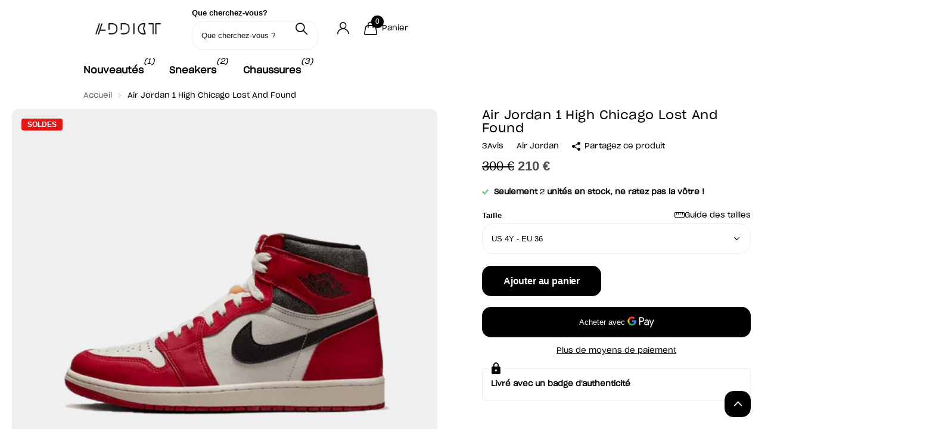

--- FILE ---
content_type: text/html; charset=utf-8
request_url: https://addictsneakers.com/products/air-jordan-1-high-chicago-lost-and-found
body_size: 72047
content:
<!doctype html>
<html lang="fr" data-theme="xclusive" dir="ltr" class="no-js ">
	<head>
		<meta charset="utf-8">
		<meta http-equiv="x-ua-compatible" content="ie=edge">
		<title>Air Jordan 1 High Chicago Lost And Found - Addict Sneakers</title><meta name="description" content="Découvrez la Air Jordan 1 High Chicago Lost And Found a partir de seulement €330.00 chez Addict Sneakers !"><meta name="theme-color" content="">
		<meta name="MobileOptimized" content="320">
		<meta name="HandheldFriendly" content="true">
		<meta name="viewport" content="width=device-width, initial-scale=1, minimum-scale=1, maximum-scale=5, viewport-fit=cover, shrink-to-fit=no">
		<meta name="format-detection" content="telephone=no">
		<meta name="google-site-verification" content="dYtrS13_cNftsbn0j1POCY3K-Yhz6CjDSV3URgPhLLU" />
		<meta name="google-site-verification" content="dYtrS13_cNftsbn0j1POCY3K-Yhz6CjDSV3URgPhLLU">
		<meta name="msapplication-config" content="//addictsneakers.com/cdn/shop/t/51/assets/browserconfig.xml?v=52024572095365081671757935692">
		<link rel="canonical" href="https://addictsneakers.com/products/air-jordan-1-high-chicago-lost-and-found">
		<link rel="preload" as="style" href="//addictsneakers.com/cdn/shop/t/51/assets/screen.css?v=27981194295114248331757935692">
		<link rel="preload" as="style" href="//addictsneakers.com/cdn/shop/t/51/assets/theme-xclusive.css?v=163516233018859577801759089061">
		<link rel="preload" as="style" href="//addictsneakers.com/cdn/shop/t/51/assets/screen-settings.css?v=91892205463719564461758836792">
		
		
    
		<link rel="preload" as="font" href="//addictsneakers.com/cdn/shop/t/51/assets/xclusive.woff2?v=154911475873364033681757935692" crossorigin>
		<link media="screen" rel="stylesheet" href="//addictsneakers.com/cdn/shop/t/51/assets/screen.css?v=27981194295114248331757935692" id="core-css">
		<link media="screen" rel="stylesheet" href="//addictsneakers.com/cdn/shop/t/51/assets/theme-xclusive.css?v=163516233018859577801759089061" id="xclusive-css">
		<noscript><link rel="stylesheet" href="//addictsneakers.com/cdn/shop/t/51/assets/async-menu.css?v=155014583911830259811757935692"></noscript><link media="screen" rel="stylesheet" href="//addictsneakers.com/cdn/shop/t/51/assets/page-product.css?v=119493796049364278621757935692" id="product-css"><link media="screen" rel="stylesheet" href="//addictsneakers.com/cdn/shop/t/51/assets/screen-settings.css?v=91892205463719564461758836792" id="custom-css"><link rel="icon" href="//addictsneakers.com/cdn/shop/files/Logo_Addict_2.png?crop=center&height=32&v=1714947370&width=32" type="image/png">
			<link rel="mask-icon" href="safari-pinned-tab.svg" color="#333333">
			<link rel="apple-touch-icon" href="apple-touch-icon.png"><script>document.documentElement.classList.remove('no-js'); document.documentElement.classList.add('js');</script>
		<meta name="msapplication-config" content="//addictsneakers.com/cdn/shop/t/51/assets/browserconfig.xml?v=52024572095365081671757935692">
<meta property="og:title" content="Air Jordan 1 High Chicago Lost And Found">
<meta property="og:type" content="product">
<meta property="og:description" content="Découvrez la Air Jordan 1 High Chicago Lost And Found a partir de seulement €330.00 chez Addict Sneakers !">
<meta property="og:site_name" content="Addict Sneakers">
<meta property="og:url" content="https://addictsneakers.com/products/air-jordan-1-high-chicago-lost-and-found">

  
  <meta property="product:price:amount" content="210 €">
  <meta property="og:price:amount" content="210 €">
  <meta property="og:price:currency" content="EUR">
  <meta property="og:availability" content="instock" />

<meta property="og:image" content="//addictsneakers.com/cdn/shop/products/air-jordan-1-high-chicago-lost-and-found-684507.webp?crop=center&height=500&v=1757499350&width=600">

<meta name="twitter:title" content="Air Jordan 1 High Chicago Lost And Found">
<meta name="twitter:description" content="Découvrez la Air Jordan 1 High Chicago Lost And Found a partir de seulement €330.00 chez Addict Sneakers !">
<meta name="twitter:site" content="Addict Sneakers">

<meta property="twitter:image" content="//addictsneakers.com/cdn/shop/products/air-jordan-1-high-chicago-lost-and-found-684507.webp?crop=center&height=500&v=1757499350&width=600">
<script type="application/ld+json">
  [
      {
        "@context": "http://schema.org",
        "@type": "Product",
        "name": "Air Jordan 1 High Chicago Lost And Found",
        "url": "https://addictsneakers.com/products/air-jordan-1-high-chicago-lost-and-found","brand": { "@type": "Brand", "name": "Air Jordan" },"description": "\n\n\n\n\nÇa y est, c\u0026#39;est officiel, le modèle le plus iconique de l\u0026#39;histoire de la sneakers est bel et bien de retour ! Pour l\u0026#39;occasion, les équipes créatives de Jordan Brand lui ont offert un traitement vintage inédit.\nLa Air Jordan 1 High Chicago Lost And Found arbore une base en cuir blanc à la finition craquelée que l\u0026#39;on retrouve également sur le col en cuir noir. Tout la structure affiche des superpositions de cuir rouge au look rappelant le code couleur emblématique de l\u0026#39;équipe des Chicago Bulls. Une languette blanc cassé à l\u0026#39;effet vieilli, s\u0026#39;accorde à la semelle intermédiaire et offre un aspect rétro. Tout l\u0026#39;ensemble repose sur une outsole rouge marquée par le temps, à la manière des modèles originaux de 1985.\nVéritable must-have de la collection, cette (presque) nouvelle version de la Air Jordan 1 High porte déjà le prestigieux titre de sneaker de l\u0026#39;année 2022 ! \nDate de sortie : Novembre 2022Colorway : VARSITY RED\/BLACK\/SAIL\/MUSLIN \n\n\n\n","image": "//addictsneakers.com/cdn/shop/products/air-jordan-1-high-chicago-lost-and-found-684507.webp?crop=center&height=500&v=1757499350&width=600","gtin8": "196151825699","sku": "DZ5485-612","offers": {
          "@type": "Offer",
          "price": "210.0",
          "url": "https://addictsneakers.com/products/air-jordan-1-high-chicago-lost-and-found",
          "priceValidUntil": "2027-01-31",
          "priceCurrency": "EUR",
            "availability": "https://schema.org/InStock",
            "inventoryLevel": "1000"}
        ,
          "aggregateRating": {
            "@type": "AggregateRating",
            "bestRating": "5",
            "worstRating": "1",
            "reviewCount": "3",
            "ratingValue": "4.33"
          }
        
      },
    {
      "@context": "http://schema.org/",
      "@type": "Organization",
      "url": "https://addictsneakers.com/products/air-jordan-1-high-chicago-lost-and-found",
      "name": "Addict Sneakers",
      "legalName": "Addict Sneakers",
      "description": "Découvrez la Air Jordan 1 High Chicago Lost And Found a partir de seulement €330.00 chez Addict Sneakers !","contactPoint": {
        "@type": "ContactPoint",
        "contactType": "Customer service",
        "telephone": "0631278210"
      },
      "address": {
        "@type": "PostalAddress",
        "streetAddress": "99 Queen&#39;s Road Central, 18th Floor, The Center",
        "addressLocality": "Central",
        "postalCode": "",
        "addressCountry": "HK"
      }
    },
    {
      "@context": "http://schema.org",
      "@type": "WebSite",
      "url": "https://addictsneakers.com/products/air-jordan-1-high-chicago-lost-and-found",
      "name": "Addict Sneakers",
      "description": "Découvrez la Air Jordan 1 High Chicago Lost And Found a partir de seulement €330.00 chez Addict Sneakers !",
      "author": [
        {
          "@type": "Organization",
          "url": "https://www.someoneyouknow.online",
          "name": "Someoneyouknow",
          "address": {
            "@type": "PostalAddress",
            "streetAddress": "Wilhelminaplein 25",
            "addressLocality": "Eindhoven",
            "addressRegion": "NB",
            "postalCode": "5611 HG",
            "addressCountry": "NL"
          }
        }
      ]
    }
  ]
</script>

		<script>window.performance && window.performance.mark && window.performance.mark('shopify.content_for_header.start');</script><meta name="facebook-domain-verification" content="0lcdtnxikfrlygdh4i8i1lz8k0rh7j">
<meta id="shopify-digital-wallet" name="shopify-digital-wallet" content="/62370283756/digital_wallets/dialog">
<link rel="alternate" hreflang="x-default" href="https://addictsneakers.com/products/air-jordan-1-high-chicago-lost-and-found">
<link rel="alternate" hreflang="fr" href="https://addictsneakers.com/products/air-jordan-1-high-chicago-lost-and-found">
<link rel="alternate" hreflang="en" href="https://addictsneakers.com/en/products/air-jordan-1-high-chicago-lost-and-found">
<link rel="alternate" hreflang="de" href="https://addictsneakers.com/de/products/air-jordan-1-high-chicago-lost-and-found">
<link rel="alternate" type="application/json+oembed" href="https://addictsneakers.com/products/air-jordan-1-high-chicago-lost-and-found.oembed">
<script async="async" src="/checkouts/internal/preloads.js?locale=fr-FR"></script>
<script id="shopify-features" type="application/json">{"accessToken":"209aa51aeb8752b4de5964fcb01efed4","betas":["rich-media-storefront-analytics"],"domain":"addictsneakers.com","predictiveSearch":true,"shopId":62370283756,"locale":"fr"}</script>
<script>var Shopify = Shopify || {};
Shopify.shop = "addict2sneakers.myshopify.com";
Shopify.locale = "fr";
Shopify.currency = {"active":"EUR","rate":"1.0"};
Shopify.country = "FR";
Shopify.theme = {"name":"Copie de Live \/ OK","id":188354724189,"schema_name":"Xclusive","schema_version":"3.0.0","theme_store_id":2221,"role":"main"};
Shopify.theme.handle = "null";
Shopify.theme.style = {"id":null,"handle":null};
Shopify.cdnHost = "addictsneakers.com/cdn";
Shopify.routes = Shopify.routes || {};
Shopify.routes.root = "/";</script>
<script type="module">!function(o){(o.Shopify=o.Shopify||{}).modules=!0}(window);</script>
<script>!function(o){function n(){var o=[];function n(){o.push(Array.prototype.slice.apply(arguments))}return n.q=o,n}var t=o.Shopify=o.Shopify||{};t.loadFeatures=n(),t.autoloadFeatures=n()}(window);</script>
<script id="shop-js-analytics" type="application/json">{"pageType":"product"}</script>
<script defer="defer" async type="module" src="//addictsneakers.com/cdn/shopifycloud/shop-js/modules/v2/client.init-shop-cart-sync_Lpn8ZOi5.fr.esm.js"></script>
<script defer="defer" async type="module" src="//addictsneakers.com/cdn/shopifycloud/shop-js/modules/v2/chunk.common_X4Hu3kma.esm.js"></script>
<script defer="defer" async type="module" src="//addictsneakers.com/cdn/shopifycloud/shop-js/modules/v2/chunk.modal_BV0V5IrV.esm.js"></script>
<script type="module">
  await import("//addictsneakers.com/cdn/shopifycloud/shop-js/modules/v2/client.init-shop-cart-sync_Lpn8ZOi5.fr.esm.js");
await import("//addictsneakers.com/cdn/shopifycloud/shop-js/modules/v2/chunk.common_X4Hu3kma.esm.js");
await import("//addictsneakers.com/cdn/shopifycloud/shop-js/modules/v2/chunk.modal_BV0V5IrV.esm.js");

  window.Shopify.SignInWithShop?.initShopCartSync?.({"fedCMEnabled":true,"windoidEnabled":true});

</script>
<script id="__st">var __st={"a":62370283756,"offset":3600,"reqid":"37ac6ab2-85af-4beb-93b9-fc54537c3c94-1769870007","pageurl":"addictsneakers.com\/products\/air-jordan-1-high-chicago-lost-and-found","u":"4561f0b6e81d","p":"product","rtyp":"product","rid":7841439252716};</script>
<script>window.ShopifyPaypalV4VisibilityTracking = true;</script>
<script id="captcha-bootstrap">!function(){'use strict';const t='contact',e='account',n='new_comment',o=[[t,t],['blogs',n],['comments',n],[t,'customer']],c=[[e,'customer_login'],[e,'guest_login'],[e,'recover_customer_password'],[e,'create_customer']],r=t=>t.map((([t,e])=>`form[action*='/${t}']:not([data-nocaptcha='true']) input[name='form_type'][value='${e}']`)).join(','),a=t=>()=>t?[...document.querySelectorAll(t)].map((t=>t.form)):[];function s(){const t=[...o],e=r(t);return a(e)}const i='password',u='form_key',d=['recaptcha-v3-token','g-recaptcha-response','h-captcha-response',i],f=()=>{try{return window.sessionStorage}catch{return}},m='__shopify_v',_=t=>t.elements[u];function p(t,e,n=!1){try{const o=window.sessionStorage,c=JSON.parse(o.getItem(e)),{data:r}=function(t){const{data:e,action:n}=t;return t[m]||n?{data:e,action:n}:{data:t,action:n}}(c);for(const[e,n]of Object.entries(r))t.elements[e]&&(t.elements[e].value=n);n&&o.removeItem(e)}catch(o){console.error('form repopulation failed',{error:o})}}const l='form_type',E='cptcha';function T(t){t.dataset[E]=!0}const w=window,h=w.document,L='Shopify',v='ce_forms',y='captcha';let A=!1;((t,e)=>{const n=(g='f06e6c50-85a8-45c8-87d0-21a2b65856fe',I='https://cdn.shopify.com/shopifycloud/storefront-forms-hcaptcha/ce_storefront_forms_captcha_hcaptcha.v1.5.2.iife.js',D={infoText:'Protégé par hCaptcha',privacyText:'Confidentialité',termsText:'Conditions'},(t,e,n)=>{const o=w[L][v],c=o.bindForm;if(c)return c(t,g,e,D).then(n);var r;o.q.push([[t,g,e,D],n]),r=I,A||(h.body.append(Object.assign(h.createElement('script'),{id:'captcha-provider',async:!0,src:r})),A=!0)});var g,I,D;w[L]=w[L]||{},w[L][v]=w[L][v]||{},w[L][v].q=[],w[L][y]=w[L][y]||{},w[L][y].protect=function(t,e){n(t,void 0,e),T(t)},Object.freeze(w[L][y]),function(t,e,n,w,h,L){const[v,y,A,g]=function(t,e,n){const i=e?o:[],u=t?c:[],d=[...i,...u],f=r(d),m=r(i),_=r(d.filter((([t,e])=>n.includes(e))));return[a(f),a(m),a(_),s()]}(w,h,L),I=t=>{const e=t.target;return e instanceof HTMLFormElement?e:e&&e.form},D=t=>v().includes(t);t.addEventListener('submit',(t=>{const e=I(t);if(!e)return;const n=D(e)&&!e.dataset.hcaptchaBound&&!e.dataset.recaptchaBound,o=_(e),c=g().includes(e)&&(!o||!o.value);(n||c)&&t.preventDefault(),c&&!n&&(function(t){try{if(!f())return;!function(t){const e=f();if(!e)return;const n=_(t);if(!n)return;const o=n.value;o&&e.removeItem(o)}(t);const e=Array.from(Array(32),(()=>Math.random().toString(36)[2])).join('');!function(t,e){_(t)||t.append(Object.assign(document.createElement('input'),{type:'hidden',name:u})),t.elements[u].value=e}(t,e),function(t,e){const n=f();if(!n)return;const o=[...t.querySelectorAll(`input[type='${i}']`)].map((({name:t})=>t)),c=[...d,...o],r={};for(const[a,s]of new FormData(t).entries())c.includes(a)||(r[a]=s);n.setItem(e,JSON.stringify({[m]:1,action:t.action,data:r}))}(t,e)}catch(e){console.error('failed to persist form',e)}}(e),e.submit())}));const S=(t,e)=>{t&&!t.dataset[E]&&(n(t,e.some((e=>e===t))),T(t))};for(const o of['focusin','change'])t.addEventListener(o,(t=>{const e=I(t);D(e)&&S(e,y())}));const B=e.get('form_key'),M=e.get(l),P=B&&M;t.addEventListener('DOMContentLoaded',(()=>{const t=y();if(P)for(const e of t)e.elements[l].value===M&&p(e,B);[...new Set([...A(),...v().filter((t=>'true'===t.dataset.shopifyCaptcha))])].forEach((e=>S(e,t)))}))}(h,new URLSearchParams(w.location.search),n,t,e,['guest_login'])})(!1,!0)}();</script>
<script integrity="sha256-4kQ18oKyAcykRKYeNunJcIwy7WH5gtpwJnB7kiuLZ1E=" data-source-attribution="shopify.loadfeatures" defer="defer" src="//addictsneakers.com/cdn/shopifycloud/storefront/assets/storefront/load_feature-a0a9edcb.js" crossorigin="anonymous"></script>
<script data-source-attribution="shopify.dynamic_checkout.dynamic.init">var Shopify=Shopify||{};Shopify.PaymentButton=Shopify.PaymentButton||{isStorefrontPortableWallets:!0,init:function(){window.Shopify.PaymentButton.init=function(){};var t=document.createElement("script");t.src="https://addictsneakers.com/cdn/shopifycloud/portable-wallets/latest/portable-wallets.fr.js",t.type="module",document.head.appendChild(t)}};
</script>
<script data-source-attribution="shopify.dynamic_checkout.buyer_consent">
  function portableWalletsHideBuyerConsent(e){var t=document.getElementById("shopify-buyer-consent"),n=document.getElementById("shopify-subscription-policy-button");t&&n&&(t.classList.add("hidden"),t.setAttribute("aria-hidden","true"),n.removeEventListener("click",e))}function portableWalletsShowBuyerConsent(e){var t=document.getElementById("shopify-buyer-consent"),n=document.getElementById("shopify-subscription-policy-button");t&&n&&(t.classList.remove("hidden"),t.removeAttribute("aria-hidden"),n.addEventListener("click",e))}window.Shopify?.PaymentButton&&(window.Shopify.PaymentButton.hideBuyerConsent=portableWalletsHideBuyerConsent,window.Shopify.PaymentButton.showBuyerConsent=portableWalletsShowBuyerConsent);
</script>
<script>
  function portableWalletsCleanup(e){e&&e.src&&console.error("Failed to load portable wallets script "+e.src);var t=document.querySelectorAll("shopify-accelerated-checkout .shopify-payment-button__skeleton, shopify-accelerated-checkout-cart .wallet-cart-button__skeleton"),e=document.getElementById("shopify-buyer-consent");for(let e=0;e<t.length;e++)t[e].remove();e&&e.remove()}function portableWalletsNotLoadedAsModule(e){e instanceof ErrorEvent&&"string"==typeof e.message&&e.message.includes("import.meta")&&"string"==typeof e.filename&&e.filename.includes("portable-wallets")&&(window.removeEventListener("error",portableWalletsNotLoadedAsModule),window.Shopify.PaymentButton.failedToLoad=e,"loading"===document.readyState?document.addEventListener("DOMContentLoaded",window.Shopify.PaymentButton.init):window.Shopify.PaymentButton.init())}window.addEventListener("error",portableWalletsNotLoadedAsModule);
</script>

<script type="module" src="https://addictsneakers.com/cdn/shopifycloud/portable-wallets/latest/portable-wallets.fr.js" onError="portableWalletsCleanup(this)" crossorigin="anonymous"></script>
<script nomodule>
  document.addEventListener("DOMContentLoaded", portableWalletsCleanup);
</script>

<link id="shopify-accelerated-checkout-styles" rel="stylesheet" media="screen" href="https://addictsneakers.com/cdn/shopifycloud/portable-wallets/latest/accelerated-checkout-backwards-compat.css" crossorigin="anonymous">
<style id="shopify-accelerated-checkout-cart">
        #shopify-buyer-consent {
  margin-top: 1em;
  display: inline-block;
  width: 100%;
}

#shopify-buyer-consent.hidden {
  display: none;
}

#shopify-subscription-policy-button {
  background: none;
  border: none;
  padding: 0;
  text-decoration: underline;
  font-size: inherit;
  cursor: pointer;
}

#shopify-subscription-policy-button::before {
  box-shadow: none;
}

      </style>

<script>window.performance && window.performance.mark && window.performance.mark('shopify.content_for_header.end');</script>
		
		<style data-shopify>
			:root {
				--scheme-1:                      #ffffff;
				--scheme-1_solid:                #ffffff;
				--scheme-1_bg:                   var(--scheme-1);
				--scheme-1_bg_dark:              var(--scheme-1_bg);
				--scheme-1_bg_var:               var(--scheme-1_bg_dark);
				--scheme-1_bg_secondary:         #f4f4f4;
				--scheme-1_fg:                   #000000;
				--scheme-1_fg_sat:               #bfbfbf;
				--scheme-1_title:                #000000;
				--scheme-1_title_solid:          #000000;

				--scheme-1_primary_btn_bg:       #000000;
				--scheme-1_primary_btn_bg_dark:  #000000;
				--scheme-1_primary_btn_fg:       #ffffff;
				--scheme-1_secondary_btn_bg:     #ffffff;
				--scheme-1_secondary_btn_bg_dark:#ededed;
				--scheme-1_secondary_btn_fg:     #000000;
				--scheme-1_tertiary_btn_bg:      #e5e5e5;
				--scheme-1_tertiary_btn_bg_dark: #d3d3d3;
				--scheme-1_tertiary_btn_fg:      #000000;
				--scheme-1_btn_bg:       		var(--scheme-1_primary_btn_bg);
				--scheme-1_btn_bg_dark:  		var(--scheme-1_primary_btn_bg_dark);
				--scheme-1_btn_fg:       		var(--scheme-1_primary_btn_fg);
				--scheme-1_bd:                   #ececec;
				--scheme-1_input_bg:             #ffffff;
				--scheme-1_input_fg:             #000000;
				--scheme-1_input_pl:             #1a1a1a;
				--scheme-1_accent:               #020202;
				--scheme-1_accent_gradient:      linear-gradient(346deg, rgba(156, 0, 98, 1) 4%, rgba(245, 0, 122, 1) 100%);
				
					--primary_text_rgba:  				rgb(0, 0, 0);
					--body_bg:            				var(--scheme-1_bg);
				
				}select, .bv_atual, #root #content .f8sr select,
				[class^="palette-scheme-1"] select,
				[class^="palette-scheme-1"] .bv_atual,
				#root #content [class^="palette-scheme-1"] .f8sr select {
				background-image: url("data:image/svg+xml,%3Csvg xmlns='http://www.w3.org/2000/svg' xml:space='preserve' style='enable-background:new 0 0 12.7 7.7' viewBox='0 0 12.7 7.7' fill='%23000000'%3E%3Cpath d='M.3.2c.4-.3.9-.3 1.2.1l4.7 5.3 5-5.3c.3-.3.9-.4 1.2 0 .3.3.4.9 0 1.2l-5.7 6c-.1.1-.3.2-.5.2s-.5-.1-.6-.3l-5.3-6C-.1 1.1-.1.5.3.2z'/%3E%3C/svg%3E");
				}
				
					#root input[type="date"], #root .datepicker-input { background-image: url("data:image/svg+xml,%3Csvg xmlns='http://www.w3.org/2000/svg' xml:space='preserve' style='enable-background:new 0 0 14 16' viewBox='0 0 14 16' fill='%23000000'%3E%3Cpath d='M12.3 2H11V.8c0-.5-.3-.8-.7-.8s-.8.3-.8.8V2h-5V.8c0-.5-.3-.8-.7-.8S3 .3 3 .8V2H1.8C.8 2 0 2.8 0 3.8v10.5c0 1 .8 1.8 1.8 1.8h10.5c1 0 1.8-.8 1.8-1.8V3.8c-.1-1-.9-1.8-1.8-1.8zm.2 12.3c0 .1-.1.3-.3.3H1.8c-.1 0-.3-.1-.3-.3V7.5h11v6.8zm0-8.3h-11V3.8c0-.1.1-.3.3-.3h10.5c.1 0 .3.1.3.3V6z'/%3E%3C/svg%3E"); }
				
				select:focus, #root #content .f8sr select:focus,
				[class^="palette-scheme-1"] select:focus,
				#root #content [class^="palette-scheme-1"] .f8sr select:focus {
				background-image: url("data:image/svg+xml,%3Csvg xmlns='http://www.w3.org/2000/svg' xml:space='preserve' style='enable-background:new 0 0 12.7 7.7' viewBox='0 0 12.7 7.7' fill='%23000000'%3E%3Cpath d='M12.4 7.5c-.4.3-.9.3-1.2-.1L6.5 2.1l-5 5.3c-.3.3-.9.4-1.2 0-.3-.3-.4-.9 0-1.2L6 .2c.1-.1.3-.2.5-.2.3 0 .5.1.6.3l5.3 6c.4.3.4.9 0 1.2z'/%3E%3C/svg%3E");
				}
				:root, [class^="palette-scheme-1"], [data-active-content*="scheme-1"] {
				--primary_bg:             var(--scheme-1_bg);
				--bg_secondary:           var(--scheme-1_bg_secondary);
				--primary_text:           var(--scheme-1_fg);
				--primary_text_h:         var(--scheme-1_title);
				--headings_text:          var(--primary_text_h);
				--headings_text_solid:    var(--scheme-1_title_solid);
				--primary_bg_btn:         var(--scheme-1_primary_btn_bg);
				--primary_bg_btn_dark:    var(--scheme-1_primary_btn_bg_dark);
				--primary_btn_text:       var(--scheme-1_primary_btn_fg);
				--secondary_bg_btn:       var(--scheme-1_secondary_btn_bg);
				--secondary_bg_btn_dark:  var(--scheme-1_secondary_btn_bg_dark);
				--secondary_btn_text:     var(--scheme-1_secondary_btn_fg);
				--tertiary_bg_btn:        var(--scheme-1_tertiary_btn_bg);
				--tertiary_bg_btn_dark:   var(--scheme-1_tertiary_btn_bg_dark);
				--tertiary_btn_text:      var(--scheme-1_tertiary_btn_fg);
				--custom_input_bg:        var(--scheme-1_input_bg);
				--custom_input_fg:        var(--scheme-1_input_fg);
				--custom_input_pl:        var(--scheme-1_input_pl);
				--custom_input_bd:        var(--scheme-1_bd);
				--custom_bd:              var(--custom_input_bd);
				--secondary_bg: 		  var(--primary_bg_btn);
				--accent:                 var(--scheme-1_accent);
				--accent_gradient:        var(--scheme-1_accent_gradient);
				--primary_text_brightness:var(--scheme-1_fg_brightness);
				}
				
			:root {
				--scheme-2:                      #000000;
				--scheme-2_solid:                #000000;
				--scheme-2_bg:                   var(--scheme-2);
				--scheme-2_bg_dark:              #000000;
				--scheme-2_bg_var:               var(--scheme-2_bg_dark);
				--scheme-2_bg_secondary:         #ffffff;
				--scheme-2_fg:                   #ffffff;
				--scheme-2_fg_sat:               #ffffff;
				--scheme-2_title:                #ffffff;
				--scheme-2_title_solid:          #ffffff;

				--scheme-2_primary_btn_bg:       #ffffff;
				--scheme-2_primary_btn_bg_dark:  #ededed;
				--scheme-2_primary_btn_fg:       #000000;
				--scheme-2_secondary_btn_bg:     #000000;
				--scheme-2_secondary_btn_bg_dark:#000000;
				--scheme-2_secondary_btn_fg:     #ffffff;
				--scheme-2_tertiary_btn_bg:      #e5dbed;
				--scheme-2_tertiary_btn_bg_dark: #d4c3e1;
				--scheme-2_tertiary_btn_fg:      #ffffff;
				--scheme-2_btn_bg:       		var(--scheme-2_primary_btn_bg);
				--scheme-2_btn_bg_dark:  		var(--scheme-2_primary_btn_bg_dark);
				--scheme-2_btn_fg:       		var(--scheme-2_primary_btn_fg);
				--scheme-2_bd:                   #ececec;
				--scheme-2_input_bg:             #ffffff;
				--scheme-2_input_fg:             #000000;
				--scheme-2_input_pl:             #1a1a1a;
				--scheme-2_accent:               #ffffff;
				--scheme-2_accent_gradient:      #ffffff;
				
				}
				[class^="palette-scheme-2"] select,
				[class^="palette-scheme-2"] .bv_atual,
				#root #content [class^="palette-scheme-2"] .f8sr select {
				background-image: url("data:image/svg+xml,%3Csvg xmlns='http://www.w3.org/2000/svg' xml:space='preserve' style='enable-background:new 0 0 12.7 7.7' viewBox='0 0 12.7 7.7' fill='%23000000'%3E%3Cpath d='M.3.2c.4-.3.9-.3 1.2.1l4.7 5.3 5-5.3c.3-.3.9-.4 1.2 0 .3.3.4.9 0 1.2l-5.7 6c-.1.1-.3.2-.5.2s-.5-.1-.6-.3l-5.3-6C-.1 1.1-.1.5.3.2z'/%3E%3C/svg%3E");
				}
				
				
				[class^="palette-scheme-2"] select:focus,
				#root #content [class^="palette-scheme-2"] .f8sr select:focus {
				background-image: url("data:image/svg+xml,%3Csvg xmlns='http://www.w3.org/2000/svg' xml:space='preserve' style='enable-background:new 0 0 12.7 7.7' viewBox='0 0 12.7 7.7' fill='%23000000'%3E%3Cpath d='M12.4 7.5c-.4.3-.9.3-1.2-.1L6.5 2.1l-5 5.3c-.3.3-.9.4-1.2 0-.3-.3-.4-.9 0-1.2L6 .2c.1-.1.3-.2.5-.2.3 0 .5.1.6.3l5.3 6c.4.3.4.9 0 1.2z'/%3E%3C/svg%3E");
				}
				[class^="palette-scheme-2"], [data-active-content*="scheme-2"] {
				--primary_bg:             var(--scheme-2_bg);
				--bg_secondary:           var(--scheme-2_bg_secondary);
				--primary_text:           var(--scheme-2_fg);
				--primary_text_h:         var(--scheme-2_title);
				--headings_text:          var(--primary_text_h);
				--headings_text_solid:    var(--scheme-2_title_solid);
				--primary_bg_btn:         var(--scheme-2_primary_btn_bg);
				--primary_bg_btn_dark:    var(--scheme-2_primary_btn_bg_dark);
				--primary_btn_text:       var(--scheme-2_primary_btn_fg);
				--secondary_bg_btn:       var(--scheme-2_secondary_btn_bg);
				--secondary_bg_btn_dark:  var(--scheme-2_secondary_btn_bg_dark);
				--secondary_btn_text:     var(--scheme-2_secondary_btn_fg);
				--tertiary_bg_btn:        var(--scheme-2_tertiary_btn_bg);
				--tertiary_bg_btn_dark:   var(--scheme-2_tertiary_btn_bg_dark);
				--tertiary_btn_text:      var(--scheme-2_tertiary_btn_fg);
				--custom_input_bg:        var(--scheme-2_input_bg);
				--custom_input_fg:        var(--scheme-2_input_fg);
				--custom_input_pl:        var(--scheme-2_input_pl);
				--custom_input_bd:        var(--scheme-2_bd);
				--custom_bd:              var(--custom_input_bd);
				--secondary_bg: 		  var(--primary_bg_btn);
				--accent:                 var(--scheme-2_accent);
				--accent_gradient:        var(--scheme-2_accent_gradient);
				--primary_text_brightness:var(--scheme-2_fg_brightness);
				}
				
			:root {
				--scheme-3:                      #efefef;
				--scheme-3_solid:                #efefef;
				--scheme-3_bg:                   var(--scheme-3);
				--scheme-3_bg_dark:              #eaeaea;
				--scheme-3_bg_var:               var(--scheme-3_bg_dark);
				--scheme-3_bg_secondary:         #ffffff;
				--scheme-3_fg:                   #000000;
				--scheme-3_fg_sat:               #bfbfbf;
				--scheme-3_title:                #000000;
				--scheme-3_title_solid:          #000000;

				--scheme-3_primary_btn_bg:       #000000;
				--scheme-3_primary_btn_bg_dark:  #000000;
				--scheme-3_primary_btn_fg:       #ffffff;
				--scheme-3_secondary_btn_bg:     #ffffff;
				--scheme-3_secondary_btn_bg_dark:#ededed;
				--scheme-3_secondary_btn_fg:     #000000;
				--scheme-3_tertiary_btn_bg:      #000000;
				--scheme-3_tertiary_btn_bg_dark: #000000;
				--scheme-3_tertiary_btn_fg:      #ffffff;
				--scheme-3_btn_bg:       		var(--scheme-3_primary_btn_bg);
				--scheme-3_btn_bg_dark:  		var(--scheme-3_primary_btn_bg_dark);
				--scheme-3_btn_fg:       		var(--scheme-3_primary_btn_fg);
				--scheme-3_bd:                   #efefef;
				--scheme-3_input_bg:             #ffffff;
				--scheme-3_input_fg:             #000000;
				--scheme-3_input_pl:             #1a1a1a;
				--scheme-3_accent:               #020202;
				--scheme-3_accent_gradient:      #020202;
				
				}
				[class^="palette-scheme-3"] select,
				[class^="palette-scheme-3"] .bv_atual,
				#root #content [class^="palette-scheme-3"] .f8sr select {
				background-image: url("data:image/svg+xml,%3Csvg xmlns='http://www.w3.org/2000/svg' xml:space='preserve' style='enable-background:new 0 0 12.7 7.7' viewBox='0 0 12.7 7.7' fill='%23000000'%3E%3Cpath d='M.3.2c.4-.3.9-.3 1.2.1l4.7 5.3 5-5.3c.3-.3.9-.4 1.2 0 .3.3.4.9 0 1.2l-5.7 6c-.1.1-.3.2-.5.2s-.5-.1-.6-.3l-5.3-6C-.1 1.1-.1.5.3.2z'/%3E%3C/svg%3E");
				}
				
				
				[class^="palette-scheme-3"] select:focus,
				#root #content [class^="palette-scheme-3"] .f8sr select:focus {
				background-image: url("data:image/svg+xml,%3Csvg xmlns='http://www.w3.org/2000/svg' xml:space='preserve' style='enable-background:new 0 0 12.7 7.7' viewBox='0 0 12.7 7.7' fill='%23000000'%3E%3Cpath d='M12.4 7.5c-.4.3-.9.3-1.2-.1L6.5 2.1l-5 5.3c-.3.3-.9.4-1.2 0-.3-.3-.4-.9 0-1.2L6 .2c.1-.1.3-.2.5-.2.3 0 .5.1.6.3l5.3 6c.4.3.4.9 0 1.2z'/%3E%3C/svg%3E");
				}
				[class^="palette-scheme-3"], [data-active-content*="scheme-3"] {
				--primary_bg:             var(--scheme-3_bg);
				--bg_secondary:           var(--scheme-3_bg_secondary);
				--primary_text:           var(--scheme-3_fg);
				--primary_text_h:         var(--scheme-3_title);
				--headings_text:          var(--primary_text_h);
				--headings_text_solid:    var(--scheme-3_title_solid);
				--primary_bg_btn:         var(--scheme-3_primary_btn_bg);
				--primary_bg_btn_dark:    var(--scheme-3_primary_btn_bg_dark);
				--primary_btn_text:       var(--scheme-3_primary_btn_fg);
				--secondary_bg_btn:       var(--scheme-3_secondary_btn_bg);
				--secondary_bg_btn_dark:  var(--scheme-3_secondary_btn_bg_dark);
				--secondary_btn_text:     var(--scheme-3_secondary_btn_fg);
				--tertiary_bg_btn:        var(--scheme-3_tertiary_btn_bg);
				--tertiary_bg_btn_dark:   var(--scheme-3_tertiary_btn_bg_dark);
				--tertiary_btn_text:      var(--scheme-3_tertiary_btn_fg);
				--custom_input_bg:        var(--scheme-3_input_bg);
				--custom_input_fg:        var(--scheme-3_input_fg);
				--custom_input_pl:        var(--scheme-3_input_pl);
				--custom_input_bd:        var(--scheme-3_bd);
				--custom_bd:              var(--custom_input_bd);
				--secondary_bg: 		  var(--primary_bg_btn);
				--accent:                 var(--scheme-3_accent);
				--accent_gradient:        var(--scheme-3_accent_gradient);
				--primary_text_brightness:var(--scheme-3_fg_brightness);
				}
				
			:root {
				--scheme-4:                      #636363;
				--scheme-4_solid:                #636363;
				--scheme-4_bg:                   var(--scheme-4);
				--scheme-4_bg_dark:              #5e5e5e;
				--scheme-4_bg_var:               var(--scheme-4_bg_dark);
				--scheme-4_bg_secondary:         #8a8a9e;
				--scheme-4_fg:                   #ffffff;
				--scheme-4_fg_sat:               #ffffff;
				--scheme-4_title:                #ffffff;
				--scheme-4_title_solid:          #ffffff;

				--scheme-4_primary_btn_bg:       #ffffff;
				--scheme-4_primary_btn_bg_dark:  #ededed;
				--scheme-4_primary_btn_fg:       #000000;
				--scheme-4_secondary_btn_bg:     #e5dbed;
				--scheme-4_secondary_btn_bg_dark:#d4c3e1;
				--scheme-4_secondary_btn_fg:     #000000;
				--scheme-4_tertiary_btn_bg:      #ffffff;
				--scheme-4_tertiary_btn_bg_dark: #ededed;
				--scheme-4_tertiary_btn_fg:      #000000;
				--scheme-4_btn_bg:       		var(--scheme-4_primary_btn_bg);
				--scheme-4_btn_bg_dark:  		var(--scheme-4_primary_btn_bg_dark);
				--scheme-4_btn_fg:       		var(--scheme-4_primary_btn_fg);
				--scheme-4_bd:                   #e5e5e5;
				--scheme-4_input_bg:             #ffffff;
				--scheme-4_input_fg:             #000000;
				--scheme-4_input_pl:             #1a1a1a;
				--scheme-4_accent:               #ffffff;
				--scheme-4_accent_gradient:      #ffffff;
				
				}
				[class^="palette-scheme-4"] select,
				[class^="palette-scheme-4"] .bv_atual,
				#root #content [class^="palette-scheme-4"] .f8sr select {
				background-image: url("data:image/svg+xml,%3Csvg xmlns='http://www.w3.org/2000/svg' xml:space='preserve' style='enable-background:new 0 0 12.7 7.7' viewBox='0 0 12.7 7.7' fill='%23000000'%3E%3Cpath d='M.3.2c.4-.3.9-.3 1.2.1l4.7 5.3 5-5.3c.3-.3.9-.4 1.2 0 .3.3.4.9 0 1.2l-5.7 6c-.1.1-.3.2-.5.2s-.5-.1-.6-.3l-5.3-6C-.1 1.1-.1.5.3.2z'/%3E%3C/svg%3E");
				}
				
				
				[class^="palette-scheme-4"] select:focus,
				#root #content [class^="palette-scheme-4"] .f8sr select:focus {
				background-image: url("data:image/svg+xml,%3Csvg xmlns='http://www.w3.org/2000/svg' xml:space='preserve' style='enable-background:new 0 0 12.7 7.7' viewBox='0 0 12.7 7.7' fill='%23000000'%3E%3Cpath d='M12.4 7.5c-.4.3-.9.3-1.2-.1L6.5 2.1l-5 5.3c-.3.3-.9.4-1.2 0-.3-.3-.4-.9 0-1.2L6 .2c.1-.1.3-.2.5-.2.3 0 .5.1.6.3l5.3 6c.4.3.4.9 0 1.2z'/%3E%3C/svg%3E");
				}
				[class^="palette-scheme-4"], [data-active-content*="scheme-4"] {
				--primary_bg:             var(--scheme-4_bg);
				--bg_secondary:           var(--scheme-4_bg_secondary);
				--primary_text:           var(--scheme-4_fg);
				--primary_text_h:         var(--scheme-4_title);
				--headings_text:          var(--primary_text_h);
				--headings_text_solid:    var(--scheme-4_title_solid);
				--primary_bg_btn:         var(--scheme-4_primary_btn_bg);
				--primary_bg_btn_dark:    var(--scheme-4_primary_btn_bg_dark);
				--primary_btn_text:       var(--scheme-4_primary_btn_fg);
				--secondary_bg_btn:       var(--scheme-4_secondary_btn_bg);
				--secondary_bg_btn_dark:  var(--scheme-4_secondary_btn_bg_dark);
				--secondary_btn_text:     var(--scheme-4_secondary_btn_fg);
				--tertiary_bg_btn:        var(--scheme-4_tertiary_btn_bg);
				--tertiary_bg_btn_dark:   var(--scheme-4_tertiary_btn_bg_dark);
				--tertiary_btn_text:      var(--scheme-4_tertiary_btn_fg);
				--custom_input_bg:        var(--scheme-4_input_bg);
				--custom_input_fg:        var(--scheme-4_input_fg);
				--custom_input_pl:        var(--scheme-4_input_pl);
				--custom_input_bd:        var(--scheme-4_bd);
				--custom_bd:              var(--custom_input_bd);
				--secondary_bg: 		  var(--primary_bg_btn);
				--accent:                 var(--scheme-4_accent);
				--accent_gradient:        var(--scheme-4_accent_gradient);
				--primary_text_brightness:var(--scheme-4_fg_brightness);
				}
				
			:root {
				--scheme-5:                      #020202;
				--scheme-5_solid:                #020202;
				--scheme-5_bg:                   var(--scheme-5);
				--scheme-5_bg_dark:              #000000;
				--scheme-5_bg_var:               var(--scheme-5_bg_dark);
				--scheme-5_bg_secondary:         #e5dbed;
				--scheme-5_fg:                   #ffffff;
				--scheme-5_fg_sat:               #ffffff;
				--scheme-5_title:                #ffffff;
				--scheme-5_title_solid:          #ffffff;

				--scheme-5_primary_btn_bg:       #ffffff;
				--scheme-5_primary_btn_bg_dark:  #ededed;
				--scheme-5_primary_btn_fg:       #000000;
				--scheme-5_secondary_btn_bg:     #ffffff;
				--scheme-5_secondary_btn_bg_dark:#ededed;
				--scheme-5_secondary_btn_fg:     #000000;
				--scheme-5_tertiary_btn_bg:      #e5dbed;
				--scheme-5_tertiary_btn_bg_dark: #d4c3e1;
				--scheme-5_tertiary_btn_fg:      #000000;
				--scheme-5_btn_bg:       		var(--scheme-5_primary_btn_bg);
				--scheme-5_btn_bg_dark:  		var(--scheme-5_primary_btn_bg_dark);
				--scheme-5_btn_fg:       		var(--scheme-5_primary_btn_fg);
				--scheme-5_bd:                   #e5e5e5;
				--scheme-5_input_bg:             #ffffff;
				--scheme-5_input_fg:             #000000;
				--scheme-5_input_pl:             #1a1a1a;
				--scheme-5_accent:               #ffffff;
				--scheme-5_accent_gradient:      #ffffff;
				
				}
				[class^="palette-scheme-5"] select,
				[class^="palette-scheme-5"] .bv_atual,
				#root #content [class^="palette-scheme-5"] .f8sr select {
				background-image: url("data:image/svg+xml,%3Csvg xmlns='http://www.w3.org/2000/svg' xml:space='preserve' style='enable-background:new 0 0 12.7 7.7' viewBox='0 0 12.7 7.7' fill='%23000000'%3E%3Cpath d='M.3.2c.4-.3.9-.3 1.2.1l4.7 5.3 5-5.3c.3-.3.9-.4 1.2 0 .3.3.4.9 0 1.2l-5.7 6c-.1.1-.3.2-.5.2s-.5-.1-.6-.3l-5.3-6C-.1 1.1-.1.5.3.2z'/%3E%3C/svg%3E");
				}
				
				
				[class^="palette-scheme-5"] select:focus,
				#root #content [class^="palette-scheme-5"] .f8sr select:focus {
				background-image: url("data:image/svg+xml,%3Csvg xmlns='http://www.w3.org/2000/svg' xml:space='preserve' style='enable-background:new 0 0 12.7 7.7' viewBox='0 0 12.7 7.7' fill='%23000000'%3E%3Cpath d='M12.4 7.5c-.4.3-.9.3-1.2-.1L6.5 2.1l-5 5.3c-.3.3-.9.4-1.2 0-.3-.3-.4-.9 0-1.2L6 .2c.1-.1.3-.2.5-.2.3 0 .5.1.6.3l5.3 6c.4.3.4.9 0 1.2z'/%3E%3C/svg%3E");
				}
				[class^="palette-scheme-5"], [data-active-content*="scheme-5"] {
				--primary_bg:             var(--scheme-5_bg);
				--bg_secondary:           var(--scheme-5_bg_secondary);
				--primary_text:           var(--scheme-5_fg);
				--primary_text_h:         var(--scheme-5_title);
				--headings_text:          var(--primary_text_h);
				--headings_text_solid:    var(--scheme-5_title_solid);
				--primary_bg_btn:         var(--scheme-5_primary_btn_bg);
				--primary_bg_btn_dark:    var(--scheme-5_primary_btn_bg_dark);
				--primary_btn_text:       var(--scheme-5_primary_btn_fg);
				--secondary_bg_btn:       var(--scheme-5_secondary_btn_bg);
				--secondary_bg_btn_dark:  var(--scheme-5_secondary_btn_bg_dark);
				--secondary_btn_text:     var(--scheme-5_secondary_btn_fg);
				--tertiary_bg_btn:        var(--scheme-5_tertiary_btn_bg);
				--tertiary_bg_btn_dark:   var(--scheme-5_tertiary_btn_bg_dark);
				--tertiary_btn_text:      var(--scheme-5_tertiary_btn_fg);
				--custom_input_bg:        var(--scheme-5_input_bg);
				--custom_input_fg:        var(--scheme-5_input_fg);
				--custom_input_pl:        var(--scheme-5_input_pl);
				--custom_input_bd:        var(--scheme-5_bd);
				--custom_bd:              var(--custom_input_bd);
				--secondary_bg: 		  var(--primary_bg_btn);
				--accent:                 var(--scheme-5_accent);
				--accent_gradient:        var(--scheme-5_accent_gradient);
				--primary_text_brightness:var(--scheme-5_fg_brightness);
				}
				
			:root {
				--scheme-6:                      #e5e051;
				--scheme-6_solid:                #e5e051;
				--scheme-6_bg:                   var(--scheme-6);
				--scheme-6_bg_dark:              #e4de48;
				--scheme-6_bg_var:               var(--scheme-6_bg_dark);
				--scheme-6_bg_secondary:         #ffffff;
				--scheme-6_fg:                   #000000;
				--scheme-6_fg_sat:               #bfbfbf;
				--scheme-6_title:                #000000;
				--scheme-6_title_solid:          #000000;

				--scheme-6_primary_btn_bg:       #000000;
				--scheme-6_primary_btn_bg_dark:  #000000;
				--scheme-6_primary_btn_fg:       #ffffff;
				--scheme-6_secondary_btn_bg:     #000000;
				--scheme-6_secondary_btn_bg_dark:#000000;
				--scheme-6_secondary_btn_fg:     #ffffff;
				--scheme-6_tertiary_btn_bg:      #000000;
				--scheme-6_tertiary_btn_bg_dark: #000000;
				--scheme-6_tertiary_btn_fg:      #ffffff;
				--scheme-6_btn_bg:       		var(--scheme-6_primary_btn_bg);
				--scheme-6_btn_bg_dark:  		var(--scheme-6_primary_btn_bg_dark);
				--scheme-6_btn_fg:       		var(--scheme-6_primary_btn_fg);
				--scheme-6_bd:                   #e5e5e5;
				--scheme-6_input_bg:             #ffffff;
				--scheme-6_input_fg:             #000000;
				--scheme-6_input_pl:             #1a1a1a;
				--scheme-6_accent:               #020202;
				--scheme-6_accent_gradient:      #020202;
				
				}
				[class^="palette-scheme-6"] select,
				[class^="palette-scheme-6"] .bv_atual,
				#root #content [class^="palette-scheme-6"] .f8sr select {
				background-image: url("data:image/svg+xml,%3Csvg xmlns='http://www.w3.org/2000/svg' xml:space='preserve' style='enable-background:new 0 0 12.7 7.7' viewBox='0 0 12.7 7.7' fill='%23000000'%3E%3Cpath d='M.3.2c.4-.3.9-.3 1.2.1l4.7 5.3 5-5.3c.3-.3.9-.4 1.2 0 .3.3.4.9 0 1.2l-5.7 6c-.1.1-.3.2-.5.2s-.5-.1-.6-.3l-5.3-6C-.1 1.1-.1.5.3.2z'/%3E%3C/svg%3E");
				}
				
				
				[class^="palette-scheme-6"] select:focus,
				#root #content [class^="palette-scheme-6"] .f8sr select:focus {
				background-image: url("data:image/svg+xml,%3Csvg xmlns='http://www.w3.org/2000/svg' xml:space='preserve' style='enable-background:new 0 0 12.7 7.7' viewBox='0 0 12.7 7.7' fill='%23000000'%3E%3Cpath d='M12.4 7.5c-.4.3-.9.3-1.2-.1L6.5 2.1l-5 5.3c-.3.3-.9.4-1.2 0-.3-.3-.4-.9 0-1.2L6 .2c.1-.1.3-.2.5-.2.3 0 .5.1.6.3l5.3 6c.4.3.4.9 0 1.2z'/%3E%3C/svg%3E");
				}
				[class^="palette-scheme-6"], [data-active-content*="scheme-6"] {
				--primary_bg:             var(--scheme-6_bg);
				--bg_secondary:           var(--scheme-6_bg_secondary);
				--primary_text:           var(--scheme-6_fg);
				--primary_text_h:         var(--scheme-6_title);
				--headings_text:          var(--primary_text_h);
				--headings_text_solid:    var(--scheme-6_title_solid);
				--primary_bg_btn:         var(--scheme-6_primary_btn_bg);
				--primary_bg_btn_dark:    var(--scheme-6_primary_btn_bg_dark);
				--primary_btn_text:       var(--scheme-6_primary_btn_fg);
				--secondary_bg_btn:       var(--scheme-6_secondary_btn_bg);
				--secondary_bg_btn_dark:  var(--scheme-6_secondary_btn_bg_dark);
				--secondary_btn_text:     var(--scheme-6_secondary_btn_fg);
				--tertiary_bg_btn:        var(--scheme-6_tertiary_btn_bg);
				--tertiary_bg_btn_dark:   var(--scheme-6_tertiary_btn_bg_dark);
				--tertiary_btn_text:      var(--scheme-6_tertiary_btn_fg);
				--custom_input_bg:        var(--scheme-6_input_bg);
				--custom_input_fg:        var(--scheme-6_input_fg);
				--custom_input_pl:        var(--scheme-6_input_pl);
				--custom_input_bd:        var(--scheme-6_bd);
				--custom_bd:              var(--custom_input_bd);
				--secondary_bg: 		  var(--primary_bg_btn);
				--accent:                 var(--scheme-6_accent);
				--accent_gradient:        var(--scheme-6_accent_gradient);
				--primary_text_brightness:var(--scheme-6_fg_brightness);
				}
				
			:root {
				--scheme-7:                      #e5dbed;
				--scheme-7_solid:                #e5dbed;
				--scheme-7_bg:                   var(--scheme-7);
				--scheme-7_bg_dark:              #e0d4ea;
				--scheme-7_bg_var:               var(--scheme-7_bg_dark);
				--scheme-7_bg_secondary:         #ffffff;
				--scheme-7_fg:                   #000000;
				--scheme-7_fg_sat:               #bfbfbf;
				--scheme-7_title:                #000000;
				--scheme-7_title_solid:          #000000;

				--scheme-7_primary_btn_bg:       #000000;
				--scheme-7_primary_btn_bg_dark:  #000000;
				--scheme-7_primary_btn_fg:       #ffffff;
				--scheme-7_secondary_btn_bg:     #000000;
				--scheme-7_secondary_btn_bg_dark:#000000;
				--scheme-7_secondary_btn_fg:     #ffffff;
				--scheme-7_tertiary_btn_bg:      #000000;
				--scheme-7_tertiary_btn_bg_dark: #000000;
				--scheme-7_tertiary_btn_fg:      #ffffff;
				--scheme-7_btn_bg:       		var(--scheme-7_primary_btn_bg);
				--scheme-7_btn_bg_dark:  		var(--scheme-7_primary_btn_bg_dark);
				--scheme-7_btn_fg:       		var(--scheme-7_primary_btn_fg);
				--scheme-7_bd:                   #e5e5e5;
				--scheme-7_input_bg:             #ffffff;
				--scheme-7_input_fg:             #000000;
				--scheme-7_input_pl:             #1a1a1a;
				--scheme-7_accent:               #020202;
				--scheme-7_accent_gradient:      #020202;
				
				}
				[class^="palette-scheme-7"] select,
				[class^="palette-scheme-7"] .bv_atual,
				#root #content [class^="palette-scheme-7"] .f8sr select {
				background-image: url("data:image/svg+xml,%3Csvg xmlns='http://www.w3.org/2000/svg' xml:space='preserve' style='enable-background:new 0 0 12.7 7.7' viewBox='0 0 12.7 7.7' fill='%23000000'%3E%3Cpath d='M.3.2c.4-.3.9-.3 1.2.1l4.7 5.3 5-5.3c.3-.3.9-.4 1.2 0 .3.3.4.9 0 1.2l-5.7 6c-.1.1-.3.2-.5.2s-.5-.1-.6-.3l-5.3-6C-.1 1.1-.1.5.3.2z'/%3E%3C/svg%3E");
				}
				
				
				[class^="palette-scheme-7"] select:focus,
				#root #content [class^="palette-scheme-7"] .f8sr select:focus {
				background-image: url("data:image/svg+xml,%3Csvg xmlns='http://www.w3.org/2000/svg' xml:space='preserve' style='enable-background:new 0 0 12.7 7.7' viewBox='0 0 12.7 7.7' fill='%23000000'%3E%3Cpath d='M12.4 7.5c-.4.3-.9.3-1.2-.1L6.5 2.1l-5 5.3c-.3.3-.9.4-1.2 0-.3-.3-.4-.9 0-1.2L6 .2c.1-.1.3-.2.5-.2.3 0 .5.1.6.3l5.3 6c.4.3.4.9 0 1.2z'/%3E%3C/svg%3E");
				}
				[class^="palette-scheme-7"], [data-active-content*="scheme-7"] {
				--primary_bg:             var(--scheme-7_bg);
				--bg_secondary:           var(--scheme-7_bg_secondary);
				--primary_text:           var(--scheme-7_fg);
				--primary_text_h:         var(--scheme-7_title);
				--headings_text:          var(--primary_text_h);
				--headings_text_solid:    var(--scheme-7_title_solid);
				--primary_bg_btn:         var(--scheme-7_primary_btn_bg);
				--primary_bg_btn_dark:    var(--scheme-7_primary_btn_bg_dark);
				--primary_btn_text:       var(--scheme-7_primary_btn_fg);
				--secondary_bg_btn:       var(--scheme-7_secondary_btn_bg);
				--secondary_bg_btn_dark:  var(--scheme-7_secondary_btn_bg_dark);
				--secondary_btn_text:     var(--scheme-7_secondary_btn_fg);
				--tertiary_bg_btn:        var(--scheme-7_tertiary_btn_bg);
				--tertiary_bg_btn_dark:   var(--scheme-7_tertiary_btn_bg_dark);
				--tertiary_btn_text:      var(--scheme-7_tertiary_btn_fg);
				--custom_input_bg:        var(--scheme-7_input_bg);
				--custom_input_fg:        var(--scheme-7_input_fg);
				--custom_input_pl:        var(--scheme-7_input_pl);
				--custom_input_bd:        var(--scheme-7_bd);
				--custom_bd:              var(--custom_input_bd);
				--secondary_bg: 		  var(--primary_bg_btn);
				--accent:                 var(--scheme-7_accent);
				--accent_gradient:        var(--scheme-7_accent_gradient);
				--primary_text_brightness:var(--scheme-7_fg_brightness);
				}
				
			:root {
				--scheme-8:                      linear-gradient(336deg, rgba(0, 0, 0, 0.69) 4%, rgba(40, 40, 40, 1) 100%);
				--scheme-8_solid:                #000000;
				--scheme-8_bg:                   var(--scheme-8);
				--scheme-8_bg_dark:              #000000;
				--scheme-8_bg_var:               var(--scheme-8_bg_dark);
				--scheme-8_bg_secondary:         #e5dbed;
				--scheme-8_fg:                   #ffffff;
				--scheme-8_fg_sat:               #ffffff;
				--scheme-8_title:                #ffffff;
				--scheme-8_title_solid:          #ffffff;

				--scheme-8_primary_btn_bg:       #ffffff;
				--scheme-8_primary_btn_bg_dark:  #ededed;
				--scheme-8_primary_btn_fg:       #000000;
				--scheme-8_secondary_btn_bg:     #ffffff;
				--scheme-8_secondary_btn_bg_dark:#ededed;
				--scheme-8_secondary_btn_fg:     #000000;
				--scheme-8_tertiary_btn_bg:      #e5dbed;
				--scheme-8_tertiary_btn_bg_dark: #d4c3e1;
				--scheme-8_tertiary_btn_fg:      #000000;
				--scheme-8_btn_bg:       		var(--scheme-8_primary_btn_bg);
				--scheme-8_btn_bg_dark:  		var(--scheme-8_primary_btn_bg_dark);
				--scheme-8_btn_fg:       		var(--scheme-8_primary_btn_fg);
				--scheme-8_bd:                   #e5e5e5;
				--scheme-8_input_bg:             #ffffff;
				--scheme-8_input_fg:             #000000;
				--scheme-8_input_pl:             #1a1a1a;
				--scheme-8_accent:               #020202;
				--scheme-8_accent_gradient:      #020202;
				
				}
				[class^="palette-scheme-8"] select,
				[class^="palette-scheme-8"] .bv_atual,
				#root #content [class^="palette-scheme-8"] .f8sr select {
				background-image: url("data:image/svg+xml,%3Csvg xmlns='http://www.w3.org/2000/svg' xml:space='preserve' style='enable-background:new 0 0 12.7 7.7' viewBox='0 0 12.7 7.7' fill='%23000000'%3E%3Cpath d='M.3.2c.4-.3.9-.3 1.2.1l4.7 5.3 5-5.3c.3-.3.9-.4 1.2 0 .3.3.4.9 0 1.2l-5.7 6c-.1.1-.3.2-.5.2s-.5-.1-.6-.3l-5.3-6C-.1 1.1-.1.5.3.2z'/%3E%3C/svg%3E");
				}
				
				
				[class^="palette-scheme-8"] select:focus,
				#root #content [class^="palette-scheme-8"] .f8sr select:focus {
				background-image: url("data:image/svg+xml,%3Csvg xmlns='http://www.w3.org/2000/svg' xml:space='preserve' style='enable-background:new 0 0 12.7 7.7' viewBox='0 0 12.7 7.7' fill='%23000000'%3E%3Cpath d='M12.4 7.5c-.4.3-.9.3-1.2-.1L6.5 2.1l-5 5.3c-.3.3-.9.4-1.2 0-.3-.3-.4-.9 0-1.2L6 .2c.1-.1.3-.2.5-.2.3 0 .5.1.6.3l5.3 6c.4.3.4.9 0 1.2z'/%3E%3C/svg%3E");
				}
				[class^="palette-scheme-8"], [data-active-content*="scheme-8"] {
				--primary_bg:             var(--scheme-8_bg);
				--bg_secondary:           var(--scheme-8_bg_secondary);
				--primary_text:           var(--scheme-8_fg);
				--primary_text_h:         var(--scheme-8_title);
				--headings_text:          var(--primary_text_h);
				--headings_text_solid:    var(--scheme-8_title_solid);
				--primary_bg_btn:         var(--scheme-8_primary_btn_bg);
				--primary_bg_btn_dark:    var(--scheme-8_primary_btn_bg_dark);
				--primary_btn_text:       var(--scheme-8_primary_btn_fg);
				--secondary_bg_btn:       var(--scheme-8_secondary_btn_bg);
				--secondary_bg_btn_dark:  var(--scheme-8_secondary_btn_bg_dark);
				--secondary_btn_text:     var(--scheme-8_secondary_btn_fg);
				--tertiary_bg_btn:        var(--scheme-8_tertiary_btn_bg);
				--tertiary_bg_btn_dark:   var(--scheme-8_tertiary_btn_bg_dark);
				--tertiary_btn_text:      var(--scheme-8_tertiary_btn_fg);
				--custom_input_bg:        var(--scheme-8_input_bg);
				--custom_input_fg:        var(--scheme-8_input_fg);
				--custom_input_pl:        var(--scheme-8_input_pl);
				--custom_input_bd:        var(--scheme-8_bd);
				--custom_bd:              var(--custom_input_bd);
				--secondary_bg: 		  var(--primary_bg_btn);
				--accent:                 var(--scheme-8_accent);
				--accent_gradient:        var(--scheme-8_accent_gradient);
				--primary_text_brightness:var(--scheme-8_fg_brightness);
				}
				
			:root {
				--scheme-6882492c-3e95-4f3e-a823-828a5fb09308:                      #f9f9f9;
				--scheme-6882492c-3e95-4f3e-a823-828a5fb09308_solid:                #f9f9f9;
				--scheme-6882492c-3e95-4f3e-a823-828a5fb09308_bg:                   var(--scheme-6882492c-3e95-4f3e-a823-828a5fb09308);
				--scheme-6882492c-3e95-4f3e-a823-828a5fb09308_bg_dark:              #f4f4f4;
				--scheme-6882492c-3e95-4f3e-a823-828a5fb09308_bg_var:               var(--scheme-6882492c-3e95-4f3e-a823-828a5fb09308_bg_dark);
				--scheme-6882492c-3e95-4f3e-a823-828a5fb09308_bg_secondary:         #f4f4f4;
				--scheme-6882492c-3e95-4f3e-a823-828a5fb09308_fg:                   #000000;
				--scheme-6882492c-3e95-4f3e-a823-828a5fb09308_fg_sat:               #bfbfbf;
				--scheme-6882492c-3e95-4f3e-a823-828a5fb09308_title:                #000000;
				--scheme-6882492c-3e95-4f3e-a823-828a5fb09308_title_solid:          #000000;

				--scheme-6882492c-3e95-4f3e-a823-828a5fb09308_primary_btn_bg:       #000000;
				--scheme-6882492c-3e95-4f3e-a823-828a5fb09308_primary_btn_bg_dark:  #000000;
				--scheme-6882492c-3e95-4f3e-a823-828a5fb09308_primary_btn_fg:       #ffffff;
				--scheme-6882492c-3e95-4f3e-a823-828a5fb09308_secondary_btn_bg:     #000000;
				--scheme-6882492c-3e95-4f3e-a823-828a5fb09308_secondary_btn_bg_dark:#000000;
				--scheme-6882492c-3e95-4f3e-a823-828a5fb09308_secondary_btn_fg:     #ffffff;
				--scheme-6882492c-3e95-4f3e-a823-828a5fb09308_tertiary_btn_bg:      #efefef;
				--scheme-6882492c-3e95-4f3e-a823-828a5fb09308_tertiary_btn_bg_dark: #dddddd;
				--scheme-6882492c-3e95-4f3e-a823-828a5fb09308_tertiary_btn_fg:      #000000;
				--scheme-6882492c-3e95-4f3e-a823-828a5fb09308_btn_bg:       		var(--scheme-6882492c-3e95-4f3e-a823-828a5fb09308_primary_btn_bg);
				--scheme-6882492c-3e95-4f3e-a823-828a5fb09308_btn_bg_dark:  		var(--scheme-6882492c-3e95-4f3e-a823-828a5fb09308_primary_btn_bg_dark);
				--scheme-6882492c-3e95-4f3e-a823-828a5fb09308_btn_fg:       		var(--scheme-6882492c-3e95-4f3e-a823-828a5fb09308_primary_btn_fg);
				--scheme-6882492c-3e95-4f3e-a823-828a5fb09308_bd:                   #ececec;
				--scheme-6882492c-3e95-4f3e-a823-828a5fb09308_input_bg:             #ffffff;
				--scheme-6882492c-3e95-4f3e-a823-828a5fb09308_input_fg:             #000000;
				--scheme-6882492c-3e95-4f3e-a823-828a5fb09308_input_pl:             #1a1a1a;
				--scheme-6882492c-3e95-4f3e-a823-828a5fb09308_accent:               #020202;
				--scheme-6882492c-3e95-4f3e-a823-828a5fb09308_accent_gradient:      linear-gradient(346deg, rgba(156, 0, 98, 1) 4%, rgba(245, 0, 122, 1) 100%);
				
				}
				[class^="palette-scheme-6882492c-3e95-4f3e-a823-828a5fb09308"] select,
				[class^="palette-scheme-6882492c-3e95-4f3e-a823-828a5fb09308"] .bv_atual,
				#root #content [class^="palette-scheme-6882492c-3e95-4f3e-a823-828a5fb09308"] .f8sr select {
				background-image: url("data:image/svg+xml,%3Csvg xmlns='http://www.w3.org/2000/svg' xml:space='preserve' style='enable-background:new 0 0 12.7 7.7' viewBox='0 0 12.7 7.7' fill='%23000000'%3E%3Cpath d='M.3.2c.4-.3.9-.3 1.2.1l4.7 5.3 5-5.3c.3-.3.9-.4 1.2 0 .3.3.4.9 0 1.2l-5.7 6c-.1.1-.3.2-.5.2s-.5-.1-.6-.3l-5.3-6C-.1 1.1-.1.5.3.2z'/%3E%3C/svg%3E");
				}
				
				
				[class^="palette-scheme-6882492c-3e95-4f3e-a823-828a5fb09308"] select:focus,
				#root #content [class^="palette-scheme-6882492c-3e95-4f3e-a823-828a5fb09308"] .f8sr select:focus {
				background-image: url("data:image/svg+xml,%3Csvg xmlns='http://www.w3.org/2000/svg' xml:space='preserve' style='enable-background:new 0 0 12.7 7.7' viewBox='0 0 12.7 7.7' fill='%23000000'%3E%3Cpath d='M12.4 7.5c-.4.3-.9.3-1.2-.1L6.5 2.1l-5 5.3c-.3.3-.9.4-1.2 0-.3-.3-.4-.9 0-1.2L6 .2c.1-.1.3-.2.5-.2.3 0 .5.1.6.3l5.3 6c.4.3.4.9 0 1.2z'/%3E%3C/svg%3E");
				}
				[class^="palette-scheme-6882492c-3e95-4f3e-a823-828a5fb09308"], [data-active-content*="scheme-6882492c-3e95-4f3e-a823-828a5fb09308"] {
				--primary_bg:             var(--scheme-6882492c-3e95-4f3e-a823-828a5fb09308_bg);
				--bg_secondary:           var(--scheme-6882492c-3e95-4f3e-a823-828a5fb09308_bg_secondary);
				--primary_text:           var(--scheme-6882492c-3e95-4f3e-a823-828a5fb09308_fg);
				--primary_text_h:         var(--scheme-6882492c-3e95-4f3e-a823-828a5fb09308_title);
				--headings_text:          var(--primary_text_h);
				--headings_text_solid:    var(--scheme-6882492c-3e95-4f3e-a823-828a5fb09308_title_solid);
				--primary_bg_btn:         var(--scheme-6882492c-3e95-4f3e-a823-828a5fb09308_primary_btn_bg);
				--primary_bg_btn_dark:    var(--scheme-6882492c-3e95-4f3e-a823-828a5fb09308_primary_btn_bg_dark);
				--primary_btn_text:       var(--scheme-6882492c-3e95-4f3e-a823-828a5fb09308_primary_btn_fg);
				--secondary_bg_btn:       var(--scheme-6882492c-3e95-4f3e-a823-828a5fb09308_secondary_btn_bg);
				--secondary_bg_btn_dark:  var(--scheme-6882492c-3e95-4f3e-a823-828a5fb09308_secondary_btn_bg_dark);
				--secondary_btn_text:     var(--scheme-6882492c-3e95-4f3e-a823-828a5fb09308_secondary_btn_fg);
				--tertiary_bg_btn:        var(--scheme-6882492c-3e95-4f3e-a823-828a5fb09308_tertiary_btn_bg);
				--tertiary_bg_btn_dark:   var(--scheme-6882492c-3e95-4f3e-a823-828a5fb09308_tertiary_btn_bg_dark);
				--tertiary_btn_text:      var(--scheme-6882492c-3e95-4f3e-a823-828a5fb09308_tertiary_btn_fg);
				--custom_input_bg:        var(--scheme-6882492c-3e95-4f3e-a823-828a5fb09308_input_bg);
				--custom_input_fg:        var(--scheme-6882492c-3e95-4f3e-a823-828a5fb09308_input_fg);
				--custom_input_pl:        var(--scheme-6882492c-3e95-4f3e-a823-828a5fb09308_input_pl);
				--custom_input_bd:        var(--scheme-6882492c-3e95-4f3e-a823-828a5fb09308_bd);
				--custom_bd:              var(--custom_input_bd);
				--secondary_bg: 		  var(--primary_bg_btn);
				--accent:                 var(--scheme-6882492c-3e95-4f3e-a823-828a5fb09308_accent);
				--accent_gradient:        var(--scheme-6882492c-3e95-4f3e-a823-828a5fb09308_accent_gradient);
				--primary_text_brightness:var(--scheme-6882492c-3e95-4f3e-a823-828a5fb09308_fg_brightness);
				}
				
			

			
		</style>
	<!-- BEGIN app block: shopify://apps/pandectes-gdpr/blocks/banner/58c0baa2-6cc1-480c-9ea6-38d6d559556a -->
  
    
      <!-- TCF is active, scripts are loaded above -->
      
        <script>
          if (!window.PandectesRulesSettings) {
            window.PandectesRulesSettings = {"store":{"id":62370283756,"adminMode":false,"headless":false,"storefrontRootDomain":"","checkoutRootDomain":"","storefrontAccessToken":""},"banner":{"revokableTrigger":false,"cookiesBlockedByDefault":"7","hybridStrict":false,"isActive":true},"geolocation":{"auOnly":false,"brOnly":false,"caOnly":false,"chOnly":false,"euOnly":false,"jpOnly":false,"nzOnly":false,"thOnly":false,"zaOnly":false,"canadaOnly":false,"canadaLaw25":false,"canadaPipeda":false,"globalVisibility":true},"blocker":{"isActive":true,"googleConsentMode":{"isActive":true,"id":"GTM-MQ8WSV9","analyticsId":"G-N0Y5XWMDEK","onlyGtm":false,"adwordsId":"AW-10887524999","adStorageCategory":4,"analyticsStorageCategory":2,"functionalityStorageCategory":1,"personalizationStorageCategory":1,"securityStorageCategory":0,"customEvent":true,"redactData":false,"urlPassthrough":true,"dataLayerProperty":"dataLayer","waitForUpdate":500,"useNativeChannel":false,"debugMode":false},"facebookPixel":{"isActive":true,"id":"1459232961287176","ldu":false},"microsoft":{"isActive":false,"uetTags":""},"clarity":{"isActive":false,"id":""},"rakuten":{"isActive":false,"cmp":false,"ccpa":false},"gpcIsActive":true,"klaviyoIsActive":false,"defaultBlocked":7,"patterns":{"whiteList":[],"blackList":{"1":[],"2":[],"4":[],"8":[]},"iframesWhiteList":[],"iframesBlackList":{"1":[],"2":[],"4":[],"8":[]},"beaconsWhiteList":[],"beaconsBlackList":{"1":[],"2":[],"4":[],"8":[]}}}};
            const rulesScript = document.createElement('script');
            window.PandectesRulesSettings.auto = true;
            rulesScript.src = "https://cdn.shopify.com/extensions/019c0a11-cd50-7ee3-9d65-98ad30ff9c55/gdpr-248/assets/pandectes-rules.js";
            const firstChild = document.head.firstChild;
            document.head.insertBefore(rulesScript, firstChild);
          }
        </script>
      
      <script>
        
          window.PandectesSettings = {"store":{"id":62370283756,"plan":"premium","theme":"Copie de Live / OK","primaryLocale":"fr","adminMode":false,"headless":false,"storefrontRootDomain":"","checkoutRootDomain":"","storefrontAccessToken":""},"tsPublished":1761832215,"declaration":{"showPurpose":false,"showProvider":false,"declIntroText":"Nous utilisons des cookies pour optimiser les fonctionnalités du site Web, analyser les performances et vous offrir une expérience personnalisée. Certains cookies sont indispensables au bon fonctionnement et au bon fonctionnement du site Web. Ces cookies ne peuvent pas être désactivés. Dans cette fenêtre, vous pouvez gérer vos préférences en matière de cookies.","showDateGenerated":true},"language":{"unpublished":[],"languageMode":"Multilingual","fallbackLanguage":"fr","languageDetection":"locale","languagesSupported":["en","de","it","es"]},"texts":{"managed":{"headerText":{"de":"Wir respektieren deine Privatsphäre","en":"We respect your privacy","es":"Respetamos tu privacidad","fr":"Nous respectons votre vie privée","it":"Rispettiamo la tua privacy"},"consentText":{"de":"Diese Website verwendet Cookies, um Ihnen das beste Erlebnis zu bieten.","en":"This website uses cookies to ensure you get the best experience.","es":"Este sitio web utiliza cookies para garantizar que obtenga la mejor experiencia.","fr":"Ce site utilise des cookies pour vous garantir la meilleure expérience.","it":"Questo sito web utilizza i cookie per assicurarti la migliore esperienza."},"linkText":{"de":"Mehr erfahren","en":"Learn more","es":"Aprende más","fr":"En savoir plus","it":"Scopri di più"},"imprintText":{"de":"Impressum","en":"Imprint","es":"Imprimir","fr":"Imprimer","it":"Impronta"},"googleLinkText":{"de":"Googles Datenschutzbestimmungen","en":"Google's Privacy Terms","es":"Términos de privacidad de Google","fr":"Conditions Google Privacy","it":"Termini sulla privacy di Google"},"allowButtonText":{"de":"Annehmen","en":"Accept","es":"Aceptar","fr":"J'accepte","it":"Accettare"},"denyButtonText":{"de":"Ablehnen","en":"Decline","es":"Rechazar","fr":"Déclin","it":"Declino"},"dismissButtonText":{"de":"Okay","en":"Ok","es":"OK","fr":"D'accord","it":"Ok"},"leaveSiteButtonText":{"de":"Diese Seite verlassen","en":"Leave this site","es":"Salir de este sitio","fr":"Quitter ce site","it":"Lascia questo sito"},"preferencesButtonText":{"de":"Einstellungen","en":"Preferences","es":"Preferencias","fr":"Préférences","it":"Preferenze"},"cookiePolicyText":{"de":"Cookie-Richtlinie","en":"Cookie policy","es":"Política de cookies","fr":"Politique de cookies","it":"Gestione dei Cookie"},"preferencesPopupTitleText":{"de":"Einwilligungseinstellungen verwalten","en":"Manage consent preferences","es":"Gestionar las preferencias de consentimiento","fr":"Gérer les préférences de consentement","it":"Gestire le preferenze di consenso"},"preferencesPopupIntroText":{"de":"Wir verwenden Cookies, um die Funktionalität der Website zu optimieren, die Leistung zu analysieren und Ihnen ein personalisiertes Erlebnis zu bieten. Einige Cookies sind für den ordnungsgemäßen Betrieb der Website unerlässlich. Diese Cookies können nicht deaktiviert werden. In diesem Fenster können Sie Ihre Präferenzen für Cookies verwalten.","en":"We use cookies to optimize website functionality, analyze the performance, and provide personalized experience to you. Some cookies are essential to make the website operate and function correctly. Those cookies cannot be disabled. In this window you can manage your preference of cookies.","es":"Usamos cookies para optimizar la funcionalidad del sitio web, analizar el rendimiento y brindarle una experiencia personalizada. Algunas cookies son esenciales para que el sitio web funcione y funcione correctamente. Esas cookies no se pueden desactivar. En esta ventana puede administrar su preferencia de cookies.","fr":"Nous utilisons des cookies pour optimiser les fonctionnalités du site Web, analyser les performances et vous offrir une expérience personnalisée. Certains cookies sont indispensables au bon fonctionnement et au bon fonctionnement du site. Ces cookies ne peuvent pas être désactivés. Dans cette fenêtre, vous pouvez gérer votre préférence de cookies.","it":"Utilizziamo i cookie per ottimizzare la funzionalità del sito Web, analizzare le prestazioni e fornire un'esperienza personalizzata all'utente. Alcuni cookie sono essenziali per il funzionamento e il corretto funzionamento del sito web. Questi cookie non possono essere disabilitati. In questa finestra puoi gestire le tue preferenze sui cookie."},"preferencesPopupSaveButtonText":{"de":"Auswahl speichern","en":"Save preferences","es":"Guardar preferencias","fr":"Enregistrer les préférences","it":"Salva preferenze"},"preferencesPopupCloseButtonText":{"de":"Schließen","en":"Close","es":"Cerrar","fr":"proche","it":"Chiudere"},"preferencesPopupAcceptAllButtonText":{"de":"Alles Akzeptieren","en":"Accept all","es":"Aceptar todo","fr":"Accepter tout","it":"Accettare tutti"},"preferencesPopupRejectAllButtonText":{"de":"Alles ablehnen","en":"Reject all","es":"Rechazar todo","fr":"Tout rejeter","it":"Rifiuta tutto"},"cookiesDetailsText":{"de":"Cookie-Details","en":"Cookies details","es":"Detalles de las cookies","fr":"Détails des cookies","it":"Dettagli sui cookie"},"preferencesPopupAlwaysAllowedText":{"de":"Immer erlaubt","en":"Always allowed","es":"Siempre permitido","fr":"Toujours activé","it":"sempre permesso"},"accessSectionParagraphText":{"de":"Sie haben das Recht, jederzeit auf Ihre Daten zuzugreifen.","en":"You have the right to request access to your data at any time.","es":"Tiene derecho a poder acceder a sus datos en cualquier momento.","fr":"Vous avez le droit de pouvoir accéder à vos données à tout moment.","it":"Hai il diritto di poter accedere ai tuoi dati in qualsiasi momento."},"accessSectionTitleText":{"de":"Datenübertragbarkeit","en":"Data portability","es":"Portabilidad de datos","fr":"Portabilité des données","it":"Portabilità dei dati"},"accessSectionAccountInfoActionText":{"de":"persönliche Daten","en":"Personal data","es":"Información personal","fr":"Données personnelles","it":"Dati personali"},"accessSectionDownloadReportActionText":{"de":"Alle Daten anfordern","en":"Request export","es":"Descargar todo","fr":"Tout télécharger","it":"Scarica tutto"},"accessSectionGDPRRequestsActionText":{"de":"Anfragen betroffener Personen","en":"Data subject requests","es":"Solicitudes de sujetos de datos","fr":"Demandes des personnes concernées","it":"Richieste dell'interessato"},"accessSectionOrdersRecordsActionText":{"de":"Aufträge","en":"Orders","es":"Pedidos","fr":"Ordres","it":"Ordini"},"rectificationSectionParagraphText":{"de":"Sie haben das Recht, die Aktualisierung Ihrer Daten zu verlangen, wann immer Sie dies für angemessen halten.","en":"You have the right to request your data to be updated whenever you think it is appropriate.","es":"Tienes derecho a solicitar la actualización de tus datos siempre que lo creas oportuno.","fr":"Vous avez le droit de demander la mise à jour de vos données chaque fois que vous le jugez approprié.","it":"Hai il diritto di richiedere l'aggiornamento dei tuoi dati ogni volta che lo ritieni opportuno."},"rectificationSectionTitleText":{"de":"Datenberichtigung","en":"Data Rectification","es":"Rectificación de datos","fr":"Rectification des données","it":"Rettifica dei dati"},"rectificationCommentPlaceholder":{"de":"Beschreiben Sie, was Sie aktualisieren möchten","en":"Describe what you want to be updated","es":"Describe lo que quieres que se actualice","fr":"Décrivez ce que vous souhaitez mettre à jour","it":"Descrivi cosa vuoi che venga aggiornato"},"rectificationCommentValidationError":{"de":"Kommentar ist erforderlich","en":"Comment is required","es":"Se requiere comentario","fr":"Un commentaire est requis","it":"Il commento è obbligatorio"},"rectificationSectionEditAccountActionText":{"de":"Aktualisierung anfordern","en":"Request an update","es":"Solicita una actualización","fr":"Demander une mise à jour","it":"Richiedi un aggiornamento"},"erasureSectionTitleText":{"de":"Recht auf Löschung","en":"Right to be forgotten","es":"Derecho al olvido","fr":"Droit à l'oubli","it":"Diritto all'oblio"},"erasureSectionParagraphText":{"de":"Sie haben das Recht, die Löschung aller Ihrer Daten zu verlangen. Danach können Sie nicht mehr auf Ihr Konto zugreifen.","en":"You have the right to ask all your data to be erased. After that, you will no longer be able to access your account.","es":"Tiene derecho a solicitar la eliminación de todos sus datos. Después de eso, ya no podrá acceder a su cuenta.","fr":"Vous avez le droit de demander que toutes vos données soient effacées. Après cela, vous ne pourrez plus accéder à votre compte.","it":"Hai il diritto di chiedere la cancellazione di tutti i tuoi dati. Dopodiché, non sarai più in grado di accedere al tuo account."},"erasureSectionRequestDeletionActionText":{"de":"Löschung personenbezogener Daten anfordern","en":"Request personal data deletion","es":"Solicitar la eliminación de datos personales","fr":"Demander la suppression des données personnelles","it":"Richiedi la cancellazione dei dati personali"},"consentDate":{"de":"Zustimmungsdatum","en":"Consent date","es":"fecha de consentimiento","fr":"Date de consentement","it":"Data del consenso"},"consentId":{"de":"Einwilligungs-ID","en":"Consent ID","es":"ID de consentimiento","fr":"ID de consentement","it":"ID di consenso"},"consentSectionChangeConsentActionText":{"de":"Einwilligungspräferenz ändern","en":"Change consent preference","es":"Cambiar la preferencia de consentimiento","fr":"Modifier la préférence de consentement","it":"Modifica la preferenza per il consenso"},"consentSectionConsentedText":{"de":"Sie haben der Cookie-Richtlinie dieser Website zugestimmt am","en":"You consented to the cookies policy of this website on","es":"Usted dio su consentimiento a la política de cookies de este sitio web en","fr":"Vous avez consenti à la politique de cookies de ce site Web sur","it":"Hai acconsentito alla politica sui cookie di questo sito web su"},"consentSectionNoConsentText":{"de":"Sie haben der Cookie-Richtlinie dieser Website nicht zugestimmt.","en":"You have not consented to the cookies policy of this website.","es":"No ha dado su consentimiento a la política de cookies de este sitio web.","fr":"Vous n'avez pas consenti à la politique de cookies de ce site Web.","it":"Non hai acconsentito alla politica sui cookie di questo sito."},"consentSectionTitleText":{"de":"Ihre Cookie-Einwilligung","en":"Your cookie consent","es":"Su consentimiento de cookies","fr":"Votre consentement aux cookies","it":"Il tuo consenso ai cookie"},"consentStatus":{"de":"Einwilligungspräferenz","en":"Consent preference","es":"Preferencia de consentimiento","fr":"Préférence de consentement","it":"Preferenza di consenso"},"confirmationFailureMessage":{"de":"Ihre Anfrage wurde nicht bestätigt. Bitte versuchen Sie es erneut und wenn das Problem weiterhin besteht, wenden Sie sich an den Ladenbesitzer, um Hilfe zu erhalten","en":"Your request was not verified. Please try again and if problem persists, contact store owner for assistance","es":"Su solicitud no fue verificada. Vuelva a intentarlo y, si el problema persiste, comuníquese con el propietario de la tienda para obtener ayuda.","fr":"Votre demande n'a pas été vérifiée. Veuillez réessayer et si le problème persiste, contactez le propriétaire du magasin pour obtenir de l'aide","it":"La tua richiesta non è stata verificata. Riprova e se il problema persiste, contatta il proprietario del negozio per assistenza"},"confirmationFailureTitle":{"de":"Ein Problem ist aufgetreten","en":"A problem occurred","es":"Ocurrió un problema","fr":"Un problème est survenu","it":"Si è verificato un problema"},"confirmationSuccessMessage":{"de":"Wir werden uns in Kürze zu Ihrem Anliegen bei Ihnen melden.","en":"We will soon get back to you as to your request.","es":"Pronto nos comunicaremos con usted en cuanto a su solicitud.","fr":"Nous reviendrons rapidement vers vous quant à votre demande.","it":"Ti risponderemo presto in merito alla tua richiesta."},"confirmationSuccessTitle":{"de":"Ihre Anfrage wurde bestätigt","en":"Your request is verified","es":"Tu solicitud está verificada","fr":"Votre demande est vérifiée","it":"La tua richiesta è verificata"},"guestsSupportEmailFailureMessage":{"de":"Ihre Anfrage wurde nicht übermittelt. Bitte versuchen Sie es erneut und wenn das Problem weiterhin besteht, wenden Sie sich an den Shop-Inhaber, um Hilfe zu erhalten.","en":"Your request was not submitted. Please try again and if problem persists, contact store owner for assistance.","es":"Su solicitud no fue enviada. Vuelva a intentarlo y, si el problema persiste, comuníquese con el propietario de la tienda para obtener ayuda.","fr":"Votre demande n'a pas été soumise. Veuillez réessayer et si le problème persiste, contactez le propriétaire du magasin pour obtenir de l'aide.","it":"La tua richiesta non è stata inviata. Riprova e se il problema persiste, contatta il proprietario del negozio per assistenza."},"guestsSupportEmailFailureTitle":{"de":"Ein Problem ist aufgetreten","en":"A problem occurred","es":"Ocurrió un problema","fr":"Un problème est survenu","it":"Si è verificato un problema"},"guestsSupportEmailPlaceholder":{"de":"E-Mail-Addresse","en":"E-mail address","es":"Dirección de correo electrónico","fr":"Adresse e-mail","it":"Indirizzo email"},"guestsSupportEmailSuccessMessage":{"de":"Wenn Sie als Kunde dieses Shops registriert sind, erhalten Sie in Kürze eine E-Mail mit Anweisungen zum weiteren Vorgehen.","en":"If you are registered as a customer of this store, you will soon receive an email with instructions on how to proceed.","es":"Si está registrado como cliente de esta tienda, pronto recibirá un correo electrónico con instrucciones sobre cómo proceder.","fr":"Si vous êtes inscrit en tant que client de ce magasin, vous recevrez bientôt un e-mail avec des instructions sur la marche à suivre.","it":"Se sei registrato come cliente di questo negozio, riceverai presto un'e-mail con le istruzioni su come procedere."},"guestsSupportEmailSuccessTitle":{"de":"Vielen Dank für die Anfrage","en":"Thank you for your request","es":"gracias por tu solicitud","fr":"Merci pour votre requête","it":"Grazie per la vostra richiesta"},"guestsSupportEmailValidationError":{"de":"Email ist ungültig","en":"Email is not valid","es":"El correo no es válido","fr":"L'email n'est pas valide","it":"L'email non è valida"},"guestsSupportInfoText":{"de":"Bitte loggen Sie sich mit Ihrem Kundenkonto ein, um fortzufahren.","en":"Please login with your customer account to further proceed.","es":"Inicie sesión con su cuenta de cliente para continuar.","fr":"Veuillez vous connecter avec votre compte client pour continuer.","it":"Effettua il login con il tuo account cliente per procedere ulteriormente."},"submitButton":{"de":"einreichen","en":"Submit","es":"Enviar","fr":"Soumettre","it":"Invia"},"submittingButton":{"de":"Senden...","en":"Submitting...","es":"Sumisión...","fr":"Soumission...","it":"Invio in corso..."},"cancelButton":{"de":"Abbrechen","en":"Cancel","es":"Cancelar","fr":"Annuler","it":"Annulla"},"declIntroText":{"de":"Wir verwenden Cookies, um die Funktionalität der Website zu optimieren, die Leistung zu analysieren und Ihnen ein personalisiertes Erlebnis zu bieten. Einige Cookies sind für den ordnungsgemäßen Betrieb der Website unerlässlich. Diese Cookies können nicht deaktiviert werden. In diesem Fenster können Sie Ihre Präferenzen für Cookies verwalten.","en":"We use cookies to optimize website functionality, analyze the performance, and provide personalized experience to you. Some cookies are essential to make the website operate and function correctly. Those cookies cannot be disabled. In this window you can manage your preference of cookies.","es":"Usamos cookies para optimizar la funcionalidad del sitio web, analizar el rendimiento y brindarle una experiencia personalizada. Algunas cookies son esenciales para que el sitio web funcione y funcione correctamente. Esas cookies no se pueden deshabilitar. En esta ventana puede gestionar su preferencia de cookies.","fr":"Nous utilisons des cookies pour optimiser les fonctionnalités du site Web, analyser les performances et vous offrir une expérience personnalisée. Certains cookies sont indispensables au bon fonctionnement et au bon fonctionnement du site Web. Ces cookies ne peuvent pas être désactivés. Dans cette fenêtre, vous pouvez gérer vos préférences en matière de cookies.","it":"Utilizziamo i cookie per ottimizzare la funzionalità del sito Web, analizzare le prestazioni e fornire un&#39;esperienza personalizzata all&#39;utente. Alcuni cookie sono essenziali per far funzionare e funzionare correttamente il sito web. Questi cookie non possono essere disabilitati. In questa finestra puoi gestire le tue preferenze sui cookie."},"declName":{"de":"Name","en":"Name","es":"Nombre","fr":"Nom","it":"Nome"},"declPurpose":{"de":"Zweck","en":"Purpose","es":"Objetivo","fr":"But","it":"Scopo"},"declType":{"de":"Typ","en":"Type","es":"Escribe","fr":"Type","it":"Tipo"},"declRetention":{"de":"Speicherdauer","en":"Retention","es":"Retencion","fr":"Rétention","it":"Ritenzione"},"declProvider":{"de":"Anbieter","en":"Provider","es":"Proveedor","fr":"Fournisseur","it":"Fornitore"},"declFirstParty":{"de":"Erstanbieter","en":"First-party","es":"Origen","fr":"Première partie","it":"Prima parte"},"declThirdParty":{"de":"Drittanbieter","en":"Third-party","es":"Tercero","fr":"Tierce partie","it":"Terzo"},"declSeconds":{"de":"Sekunden","en":"seconds","es":"segundos","fr":"secondes","it":"secondi"},"declMinutes":{"de":"Minuten","en":"minutes","es":"minutos","fr":"minutes","it":"minuti"},"declHours":{"de":"Std.","en":"hours","es":"horas","fr":"heures","it":"ore"},"declDays":{"de":"Tage","en":"days","es":"días","fr":"jours","it":"giorni"},"declWeeks":{"de":"Woche(n)","en":"week(s)","es":"semana(s)","fr":"semaine(s)","it":"settimana(e)"},"declMonths":{"de":"Monate","en":"months","es":"meses","fr":"mois","it":"mesi"},"declYears":{"de":"Jahre","en":"years","es":"años","fr":"années","it":"anni"},"declSession":{"de":"Sitzung","en":"Session","es":"Sesión","fr":"Session","it":"Sessione"},"declDomain":{"de":"Domain","en":"Domain","es":"Dominio","fr":"Domaine","it":"Dominio"},"declPath":{"de":"Weg","en":"Path","es":"Sendero","fr":"Chemin","it":"Il percorso"}},"categories":{"strictlyNecessaryCookiesTitleText":{"de":"Unbedingt erforderlich","en":"Strictly necessary cookies","es":"Cookies estrictamente necesarias","fr":"Cookies strictement nécessaires","it":"Cookie strettamente necessari"},"strictlyNecessaryCookiesDescriptionText":{"de":"Diese Cookies sind unerlässlich, damit Sie sich auf der Website bewegen und ihre Funktionen nutzen können, z. B. den Zugriff auf sichere Bereiche der Website. Ohne diese Cookies kann die Website nicht richtig funktionieren.","en":"These cookies are essential in order to enable you to move around the website and use its features, such as accessing secure areas of the website. The website cannot function properly without these cookies.","es":"Estas cookies son esenciales para permitirle moverse por el sitio web y utilizar sus funciones, como acceder a áreas seguras del sitio web. El sitio web no puede funcionar correctamente sin estas cookies.","fr":"Ces cookies sont essentiels pour vous permettre de vous déplacer sur le site Web et d'utiliser ses fonctionnalités, telles que l'accès aux zones sécurisées du site Web. Le site Web ne peut pas fonctionner correctement sans ces cookies.","it":"Questi cookie sono essenziali per consentirti di spostarti all'interno del sito Web e utilizzare le sue funzionalità, come l'accesso alle aree sicure del sito Web. Il sito web non può funzionare correttamente senza questi cookie."},"functionalityCookiesTitleText":{"de":"Funktionale Cookies","en":"Functional cookies","es":"Cookies funcionales","fr":"Cookies fonctionnels","it":"Cookie funzionali"},"functionalityCookiesDescriptionText":{"de":"Diese Cookies ermöglichen es der Website, verbesserte Funktionalität und Personalisierung bereitzustellen. Sie können von uns oder von Drittanbietern gesetzt werden, deren Dienste wir auf unseren Seiten hinzugefügt haben. Wenn Sie diese Cookies nicht zulassen, funktionieren einige oder alle dieser Dienste möglicherweise nicht richtig.","en":"These cookies enable the site to provide enhanced functionality and personalisation. They may be set by us or by third party providers whose services we have added to our pages. If you do not allow these cookies then some or all of these services may not function properly.","es":"Estas cookies permiten que el sitio proporcione una funcionalidad y personalización mejoradas. Pueden ser establecidos por nosotros o por proveedores externos cuyos servicios hemos agregado a nuestras páginas. Si no permite estas cookies, es posible que algunos o todos estos servicios no funcionen correctamente.","fr":"Ces cookies permettent au site de fournir des fonctionnalités et une personnalisation améliorées. Ils peuvent être définis par nous ou par des fournisseurs tiers dont nous avons ajouté les services à nos pages. Si vous n'autorisez pas ces cookies, certains ou tous ces services peuvent ne pas fonctionner correctement.","it":"Questi cookie consentono al sito di fornire funzionalità e personalizzazione avanzate. Possono essere impostati da noi o da fornitori di terze parti i cui servizi abbiamo aggiunto alle nostre pagine. Se non consenti questi cookie, alcuni o tutti questi servizi potrebbero non funzionare correttamente."},"performanceCookiesTitleText":{"de":"Performance-Cookies","en":"Performance cookies","es":"Cookies de rendimiento","fr":"Cookies de performances","it":"Cookie di prestazione"},"performanceCookiesDescriptionText":{"de":"Diese Cookies ermöglichen es uns, die Leistung unserer Website zu überwachen und zu verbessern. Sie ermöglichen es uns beispielsweise, Besuche zu zählen, Verkehrsquellen zu identifizieren und zu sehen, welche Teile der Website am beliebtesten sind.","en":"These cookies enable us to monitor and improve the performance of our website. For example, they allow us to count visits, identify traffic sources and see which parts of the site are most popular.","es":"Estas cookies nos permiten monitorear y mejorar el rendimiento de nuestro sitio web. Por ejemplo, nos permiten contar las visitas, identificar las fuentes de tráfico y ver qué partes del sitio son más populares.","fr":"Ces cookies nous permettent de surveiller et d'améliorer les performances de notre site Web. Par exemple, ils nous permettent de compter les visites, d'identifier les sources de trafic et de voir quelles parties du site sont les plus populaires.","it":"Questi cookie ci consentono di monitorare e migliorare le prestazioni del nostro sito web. Ad esempio, ci consentono di contare le visite, identificare le sorgenti di traffico e vedere quali parti del sito sono più popolari."},"targetingCookiesTitleText":{"de":"Targeting-Cookies","en":"Targeting cookies","es":"Orientación de cookies","fr":"Ciblage des cookies","it":"Cookie mirati"},"targetingCookiesDescriptionText":{"de":"Diese Cookies können von unseren Werbepartnern über unsere Website gesetzt werden. Sie können von diesen Unternehmen verwendet werden, um ein Profil Ihrer Interessen zu erstellen und Ihnen relevante Werbung auf anderen Websites anzuzeigen. Sie speichern keine direkten personenbezogenen Daten, sondern basieren auf der eindeutigen Identifizierung Ihres Browsers und Ihres Internetgeräts. Wenn Sie diese Cookies nicht zulassen, erleben Sie weniger zielgerichtete Werbung.","en":"These cookies may be set through our site by our advertising partners. They may be used by those companies to build a profile of your interests and show you relevant adverts on other sites.    They do not store directly personal information, but are based on uniquely identifying your browser and internet device. If you do not allow these cookies, you will experience less targeted advertising.","es":"Nuestros socios publicitarios pueden establecer estas cookies a través de nuestro sitio. Estas empresas pueden utilizarlos para crear un perfil de sus intereses y mostrarle anuncios relevantes en otros sitios. No almacenan directamente información personal, sino que se basan en la identificación única de su navegador y dispositivo de Internet. Si no permite estas cookies, experimentará publicidad menos dirigida.","fr":"Ces cookies peuvent être installés via notre site par nos partenaires publicitaires. Ils peuvent être utilisés par ces sociétés pour établir un profil de vos intérêts et vous montrer des publicités pertinentes sur d'autres sites. Ils ne stockent pas directement d'informations personnelles, mais sont basés sur l'identification unique de votre navigateur et de votre appareil Internet. Si vous n'autorisez pas ces cookies, vous bénéficierez d'une publicité moins ciblée.","it":"Questi cookie possono essere impostati attraverso il nostro sito dai nostri partner pubblicitari. Possono essere utilizzati da tali società per creare un profilo dei tuoi interessi e mostrarti annunci pertinenti su altri siti. Non memorizzano direttamente informazioni personali, ma si basano sull'identificazione univoca del browser e del dispositivo Internet. Se non consenti questi cookie, sperimenterai pubblicità meno mirata."},"unclassifiedCookiesTitleText":{"de":"Unklassifizierte Cookies","en":"Unclassified cookies","es":"Cookies sin clasificar","fr":"Cookies non classés","it":"Cookie non classificati"},"unclassifiedCookiesDescriptionText":{"de":"Unklassifizierte Cookies sind Cookies, die wir gerade zusammen mit den Anbietern einzelner Cookies klassifizieren.","en":"Unclassified cookies are cookies that we are in the process of classifying, together with the providers of individual cookies.","es":"Las cookies no clasificadas son cookies que estamos en proceso de clasificar, junto con los proveedores de cookies individuales.","fr":"Les cookies non classés sont des cookies que nous sommes en train de classer avec les fournisseurs de cookies individuels.","it":"I cookie non classificati sono cookie che stiamo classificando insieme ai fornitori di cookie individuali."}},"auto":{}},"library":{"previewMode":false,"fadeInTimeout":0,"defaultBlocked":7,"showLink":true,"showImprintLink":false,"showGoogleLink":true,"enabled":true,"cookie":{"expiryDays":365,"secure":true,"domain":""},"dismissOnScroll":200,"dismissOnWindowClick":true,"dismissOnTimeout":false,"palette":{"popup":{"background":"#FFFFFF","backgroundForCalculations":{"a":1,"b":255,"g":255,"r":255},"text":"#000000"},"button":{"background":"transparent","backgroundForCalculations":{"a":1,"b":255,"g":255,"r":255},"text":"#000000","textForCalculation":{"a":1,"b":0,"g":0,"r":0},"border":"#000000"}},"content":{"href":"https://addict2sneakers.myshopify.com/policies/privacy-policy","imprintHref":"/","close":"&#10005;","target":"_blank","logo":"<img class=\"cc-banner-logo\" style=\"max-height: 40px;\" src=\"https://addict2sneakers.myshopify.com/cdn/shop/files/pandectes-banner-logo.png\" alt=\"Cookie banner\" />"},"window":"<div role=\"dialog\" aria-label=\"{{header}}\" aria-describedby=\"cookieconsent:desc\" id=\"pandectes-banner\" class=\"cc-window-wrapper cc-top-center-wrapper\"><div class=\"pd-cookie-banner-window cc-window {{classes}}\">{{children}}</div></div>","compliance":{"opt-in":"<div class=\"cc-compliance cc-highlight\">{{allow}}</div>"},"type":"opt-in","layouts":{"basic":"{{logo}}{{messagelink}}{{compliance}}{{close}}"},"position":"top-center","theme":"wired","revokable":true,"animateRevokable":false,"revokableReset":false,"revokableLogoUrl":"https://addict2sneakers.myshopify.com/cdn/shop/files/pandectes-reopen-logo.png","revokablePlacement":"bottom-left","revokableMarginHorizontal":15,"revokableMarginVertical":15,"static":false,"autoAttach":true,"hasTransition":true,"blacklistPage":[""],"elements":{"close":"<button aria-label=\"proche\" type=\"button\" class=\"cc-close\">{{close}}</button>","dismiss":"<button type=\"button\" class=\"cc-btn cc-btn-decision cc-dismiss\">{{dismiss}}</button>","allow":"<button type=\"button\" class=\"cc-btn cc-btn-decision cc-allow\">{{allow}}</button>","deny":"<button type=\"button\" class=\"cc-btn cc-btn-decision cc-deny\">{{deny}}</button>","preferences":"<button type=\"button\" class=\"cc-btn cc-settings\" aria-controls=\"pd-cp-preferences\" onclick=\"Pandectes.fn.openPreferences()\">{{preferences}}</button>"}},"geolocation":{"auOnly":false,"brOnly":false,"caOnly":false,"chOnly":false,"euOnly":false,"jpOnly":false,"nzOnly":false,"thOnly":false,"zaOnly":false,"canadaOnly":false,"canadaLaw25":false,"canadaPipeda":false,"globalVisibility":true},"dsr":{"guestsSupport":false,"accessSectionDownloadReportAuto":false},"banner":{"resetTs":1722497241,"extraCss":"        .cc-banner-logo {max-width: 24em!important;}    @media(min-width: 768px) {.cc-window.cc-floating{max-width: 24em!important;width: 24em!important;}}    .cc-message, .pd-cookie-banner-window .cc-header, .cc-logo {text-align: left}    .cc-window-wrapper{z-index: 2147483647;}    .cc-window{z-index: 2147483647;font-family: inherit;}    .pd-cookie-banner-window .cc-header{font-family: inherit;}    .pd-cp-ui{font-family: inherit; background-color: #FFFFFF;color:#000000;}    button.pd-cp-btn, a.pd-cp-btn{}    input + .pd-cp-preferences-slider{background-color: rgba(0, 0, 0, 0.3)}    .pd-cp-scrolling-section::-webkit-scrollbar{background-color: rgba(0, 0, 0, 0.3)}    input:checked + .pd-cp-preferences-slider{background-color: rgba(0, 0, 0, 1)}    .pd-cp-scrolling-section::-webkit-scrollbar-thumb {background-color: rgba(0, 0, 0, 1)}    .pd-cp-ui-close{color:#000000;}    .pd-cp-preferences-slider:before{background-color: #FFFFFF}    .pd-cp-title:before {border-color: #000000!important}    .pd-cp-preferences-slider{background-color:#000000}    .pd-cp-toggle{color:#000000!important}    @media(max-width:699px) {.pd-cp-ui-close-top svg {fill: #000000}}    .pd-cp-toggle:hover,.pd-cp-toggle:visited,.pd-cp-toggle:active{color:#000000!important}    .pd-cookie-banner-window {box-shadow: 0 0 18px rgb(0 0 0 / 20%);}  ","customJavascript":{"useButtons":true},"showPoweredBy":false,"logoHeight":40,"revokableTrigger":false,"hybridStrict":false,"cookiesBlockedByDefault":"7","isActive":true,"implicitSavePreferences":false,"cookieIcon":false,"blockBots":false,"showCookiesDetails":false,"hasTransition":true,"blockingPage":false,"showOnlyLandingPage":false,"leaveSiteUrl":"https://www.google.com","linkRespectStoreLang":false},"cookies":{"0":[{"name":"localization","type":"http","domain":"addictsneakers.com","path":"/","provider":"Shopify","firstParty":true,"retention":"1 year(s)","session":false,"expires":1,"unit":"declYears","purpose":{"de":"Lokalisierung von Shopify-Shops","en":"Used to localize the cart to the correct country.","es":"Localización de tiendas Shopify","fr":"Localisation de boutique Shopify","it":"Localizzazione negozio Shopify"}},{"name":"secure_customer_sig","type":"http","domain":"addictsneakers.com","path":"/","provider":"Shopify","firstParty":true,"retention":"1 year(s)","session":false,"expires":1,"unit":"declYears","purpose":{"de":"Wird im Zusammenhang mit dem Kundenlogin verwendet.","en":"Used to identify a user after they sign into a shop as a customer so they do not need to log in again.","es":"Se utiliza en relación con el inicio de sesión del cliente.","fr":"Utilisé en relation avec la connexion client.","it":"Utilizzato in connessione con l'accesso del cliente."}},{"name":"cart_currency","type":"http","domain":"addictsneakers.com","path":"/","provider":"Shopify","firstParty":true,"retention":"2 ","session":false,"expires":2,"unit":"declSession","purpose":{"de":"Das Cookie ist für die sichere Checkout- und Zahlungsfunktion auf der Website erforderlich. Diese Funktion wird von shopify.com bereitgestellt.","en":"Used after a checkout is completed to initialize a new empty cart with the same currency as the one just used.","es":"La cookie es necesaria para la función de pago y pago seguro en el sitio web. Shopify.com proporciona esta función.","fr":"Le cookie est nécessaire pour la fonction de paiement et de paiement sécurisé sur le site Web. Cette fonction est fournie par shopify.com.","it":"Il cookie è necessario per il checkout sicuro e la funzione di pagamento sul sito web. Questa funzione è fornita da shopify.com."}},{"name":"_tracking_consent","type":"http","domain":".addictsneakers.com","path":"/","provider":"Shopify","firstParty":true,"retention":"1 year(s)","session":false,"expires":1,"unit":"declYears","purpose":{"de":"Tracking-Einstellungen.","en":"Used to store a user's preferences if a merchant has set up privacy rules in the visitor's region.","es":"Preferencias de seguimiento.","fr":"Préférences de suivi.","it":"Preferenze di monitoraggio."}},{"name":"_cmp_a","type":"http","domain":".addictsneakers.com","path":"/","provider":"Shopify","firstParty":true,"retention":"1 day(s)","session":false,"expires":1,"unit":"declDays","purpose":{"de":"Wird zum Verwalten der Datenschutzeinstellungen des Kunden verwendet.","en":"Used for managing customer privacy settings.","es":"Se utiliza para administrar la configuración de privacidad del cliente.","fr":"Utilisé pour gérer les paramètres de confidentialité des clients.","it":"Utilizzato per gestire le impostazioni sulla privacy dei clienti."}},{"name":"keep_alive","type":"http","domain":"addictsneakers.com","path":"/","provider":"Shopify","firstParty":true,"retention":"30 minute(s)","session":false,"expires":30,"unit":"declMinutes","purpose":{"de":"Wird im Zusammenhang mit der Käuferlokalisierung verwendet.","en":"Used when international domain redirection is enabled to determine if a request is the first one of a session.","es":"Se utiliza en relación con la localización del comprador.","fr":"Utilisé en relation avec la localisation de l'acheteur.","it":"Utilizzato in connessione con la localizzazione dell'acquirente."}},{"name":"locale_bar_accepted","type":"http","domain":"addictsneakers.com","path":"/","provider":"Shopify","firstParty":true,"retention":"Session","session":true,"expires":-55,"unit":"declYears","purpose":{"de":"Dieses Cookie wird von der Geolocation-App bereitgestellt und zum Laden der Leiste verwendet.","en":"Preserves if the modal from the geolocation app was accepted.","es":"Esta cookie la proporciona la aplicación Geolocalización y se utiliza para cargar la barra.","fr":"Ce cookie est fourni par l&#39;application Géolocalisation et permet de charger la barre.","it":"Questo cookie è fornito dall&#39;app Geolocalizzazione e viene utilizzato per caricare la barra."}}],"1":[],"2":[{"name":"__cf_bm","type":"http","domain":".reviews.io","path":"/","provider":"CloudFlare","firstParty":false,"retention":"30 minute(s)","session":false,"expires":30,"unit":"declMinutes","purpose":{"de":"Wird verwendet, um eingehenden Datenverkehr zu verwalten, der den mit Bots verbundenen Kriterien entspricht.","en":"Used to manage incoming traffic that matches criteria associated with bots.","es":"Se utiliza para administrar el tráfico entrante que coincide con los criterios asociados con los bots.","fr":"Utilisé pour gérer le trafic entrant qui correspond aux critères associés aux bots.","it":"Utilizzato per gestire il traffico in entrata che corrisponde ai criteri associati ai bot."}},{"name":"_boomr_clss","type":"html_local","domain":"https://addictsneakers.com","path":"/","provider":"Shopify","firstParty":true,"retention":"Local Storage","session":false,"expires":1,"unit":"declYears","purpose":{"fr":"Utilisé pour surveiller et optimiser les performances des magasins Shopify."}}],"4":[],"8":[{"name":"alma_context","type":"http","domain":".getalma.eu","path":"/","provider":"Unknown","firstParty":false,"retention":"1 year(s)","session":false,"expires":1,"unit":"declYears","purpose":{"fr":""}},{"name":"session-storage-test","type":"html_session","domain":"https://addictsneakers.com","path":"/","provider":"Unknown","firstParty":true,"retention":"Session","session":true,"expires":1,"unit":"declYears","purpose":{"fr":""}},{"name":"A1333506428","type":"html_session","domain":"https://addictsneakers.com","path":"/","provider":"Unknown","firstParty":true,"retention":"Session","session":true,"expires":1,"unit":"declYears","purpose":{"fr":""}},{"name":"A1428202209","type":"html_session","domain":"https://addictsneakers.com","path":"/","provider":"Unknown","firstParty":true,"retention":"Session","session":true,"expires":1,"unit":"declYears","purpose":{"fr":""}},{"name":"A1608266042","type":"html_session","domain":"https://addictsneakers.com","path":"/","provider":"Unknown","firstParty":true,"retention":"Session","session":true,"expires":1,"unit":"declYears","purpose":{"fr":""}},{"name":"recentlyViewedProduct","type":"html_local","domain":"https://addictsneakers.com","path":"/","provider":"Unknown","firstParty":true,"retention":"Local Storage","session":false,"expires":1,"unit":"declYears","purpose":{"fr":""}},{"name":"A1409546751","type":"html_session","domain":"https://addictsneakers.com","path":"/","provider":"Unknown","firstParty":true,"retention":"Session","session":true,"expires":1,"unit":"declYears","purpose":{"fr":""}}]},"blocker":{"isActive":true,"googleConsentMode":{"id":"GTM-MQ8WSV9","onlyGtm":false,"analyticsId":"G-N0Y5XWMDEK","adwordsId":"AW-10887524999","isActive":true,"adStorageCategory":4,"analyticsStorageCategory":2,"personalizationStorageCategory":1,"functionalityStorageCategory":1,"customEvent":true,"securityStorageCategory":0,"redactData":false,"urlPassthrough":true,"dataLayerProperty":"dataLayer","waitForUpdate":500,"useNativeChannel":false,"debugMode":false},"facebookPixel":{"id":"1459232961287176","isActive":true,"ldu":false},"microsoft":{"isActive":false,"uetTags":""},"rakuten":{"isActive":false,"cmp":false,"ccpa":false},"klaviyoIsActive":false,"gpcIsActive":true,"clarity":{"isActive":false,"id":""},"defaultBlocked":7,"patterns":{"whiteList":[],"blackList":{"1":[],"2":[],"4":[],"8":[]},"iframesWhiteList":[],"iframesBlackList":{"1":[],"2":[],"4":[],"8":[]},"beaconsWhiteList":[],"beaconsBlackList":{"1":[],"2":[],"4":[],"8":[]}}}};
        
        window.addEventListener('DOMContentLoaded', function(){
          const script = document.createElement('script');
          
            script.src = "https://cdn.shopify.com/extensions/019c0a11-cd50-7ee3-9d65-98ad30ff9c55/gdpr-248/assets/pandectes-core.js";
          
          script.defer = true;
          document.body.appendChild(script);
        })
      </script>
    
  


<!-- END app block --><!-- BEGIN app block: shopify://apps/schema-plus-for-seo/blocks/schemaplus_app_embed/0199c405-aef8-7230-87a6-aacc5fab62ed --><script src="https://cdn.shopify.com/extensions/019c0e3b-18a8-7efd-aff4-e24cc7b54d8b/schemaplus-schemafiles-69/assets/loader.min.js" async></script><!-- BEGIN app snippet: products --><script type="application/ld+json" class="schemaplus-schema">[ { "@context": "http://schema.org",  "@type": "ProductGroup",  "@id": "https://addictsneakers.com/products/air-jordan-1-high-chicago-lost-and-found#product_sp_schemaplus", "mainEntityOfPage": { "@type": "WebPage", "@id": "https://addictsneakers.com/products/air-jordan-1-high-chicago-lost-and-found#webpage_sp_schemaplus", "sdDatePublished": "2026-01-31T15:33+0100", "sdPublisher": { "@context": "http://schema.org", "@type": "Organization", "@id": "https://schemaplus.io", "name": "SchemaPlus App" } }, "additionalProperty": [  {"@type": "PropertyValue", "name" : "Taille", "value": [ "US 4Y - EU 36","US 4.5Y - EU 36.5","US 5Y - EU 37.5","US 5.5Y - EU 38","US 6Y - EU 38.5","US 6.5Y - EU 39","US 7Y - EU 40","US 7.5 - EU 40.5","US 8 - EU 41","US 8.5 - EU 42","US 9 - EU 42.5","US 9.5 - EU 43","US 10 - EU 44","US 10.5 - EU 44.5","US 11 - EU 45","US 11.5 - EU 45.5","US 12 - EU 46" ] }  ],  "aggregateRating": { "@type": "AggregateRating", "description": "Judge.me 2", "bestRating": "5", "worstRating": "1", "reviewCount": "3", "ratingValue": "4.33" },  "brand": { "@type": "Brand", "name": "Air Jordan",  "url": "https://addictsneakers.com/collections/vendors?q=Air%20Jordan"  },  "category":"Sneakers", "color": "Rouge",  "depth":"", "height":"", "itemCondition":"http://schema.org/NewCondition", "logo":"", "manufacturer":"", "material": "", "model":"43737034653932",  "hasVariant": [ { "@type": "Product",  "name" : "US 4Y - EU 36",  "sku": "DZ5485-612", "gtin12": "196151825699",  "mpn": "196151825699",  "image": "https://addictsneakers.com/cdn/shop/products/air-jordan-1-high-chicago-lost-and-found-684507.webp?v=1757499350&width=1200",  "description": "\n\n\n\n\nÇa y est, c'est officiel, le modèle le plus iconique de l'histoire de la sneakers est bel et bien de retour ! Pour l'occasion, les équipes créatives de Jordan Brand lui ont offert un traitement vintage inédit.\nLa Air Jordan 1 High Chicago Lost And Found arbore une base en cuir blanc à la finition craquelée que l'on retrouve également sur le col en cuir noir. Tout la structure affiche des superpositions de cuir rouge au look rappelant le code couleur emblématique de l'équipe des Chicago Bulls. Une languette blanc cassé à l'effet vieilli, s'accorde à la semelle intermédiaire et offre un aspect rétro. Tout l'ensemble repose sur une outsole rouge marquée par le temps, à la manière des modèles originaux de 1985.\nVéritable must-have de la collection, cette (presque) nouvelle version de la Air Jordan 1 High porte déjà le prestigieux titre de sneaker de l'année 2022 ! \nDate de sortie : Novembre 2022Colorway : VARSITY RED\/BLACK\/SAIL\/MUSLIN \n\n\n\n",  "brand": { "@type": "Brand", "name": "Air Jordan",  "url": "https://addictsneakers.com/collections/vendors?q=Air%20Jordan"  } ,"offers": { "@type": "Offer", "url": "https://addictsneakers.com/products/air-jordan-1-high-chicago-lost-and-found?variant=43737034653932", "@id": "43737034653932",  "availability": "http://schema.org/InStock",  "inventoryLevel": { "@type": "QuantitativeValue", "value": "1000" }, "price" : 210.0, "priceSpecification": [ { "@type": "UnitPriceSpecification", "price": 210.0, "priceCurrency": "EUR" }  ], "priceValidUntil": "2030-12-21", "priceCurrency": "EUR",  "shippingDetails": [ { "@type":"OfferShippingDetails", "@id": "https://addictsneakers.com/products/air-jordan-1-high-chicago-lost-and-found#shippingPolicy_schemaplus_1" } ],  "itemCondition":"http://schema.org/NewCondition", "seller": { "@type": "Organization", "name": "Addict Sneakers", "@id": "https://addictsneakers.com#organization_sp_schemaplus" } } } ,{ "@type" : "Product",  "name" : "US 4.5Y - EU 36.5",  "sku": "DZ5485-612", "gtin12": "196151825699",  "mpn": "196151825699",  "image": "https://addictsneakers.com/cdn/shop/products/air-jordan-1-high-chicago-lost-and-found-684507.webp?v=1757499350&width=1200",  "description": "\n\n\n\n\nÇa y est, c'est officiel, le modèle le plus iconique de l'histoire de la sneakers est bel et bien de retour ! Pour l'occasion, les équipes créatives de Jordan Brand lui ont offert un traitement vintage inédit.\nLa Air Jordan 1 High Chicago Lost And Found arbore une base en cuir blanc à la finition craquelée que l'on retrouve également sur le col en cuir noir. Tout la structure affiche des superpositions de cuir rouge au look rappelant le code couleur emblématique de l'équipe des Chicago Bulls. Une languette blanc cassé à l'effet vieilli, s'accorde à la semelle intermédiaire et offre un aspect rétro. Tout l'ensemble repose sur une outsole rouge marquée par le temps, à la manière des modèles originaux de 1985.\nVéritable must-have de la collection, cette (presque) nouvelle version de la Air Jordan 1 High porte déjà le prestigieux titre de sneaker de l'année 2022 ! \nDate de sortie : Novembre 2022Colorway : VARSITY RED\/BLACK\/SAIL\/MUSLIN \n\n\n\n",  "brand": { "@type": "Brand", "name": "Air Jordan",  "url": "https://addictsneakers.com/collections/vendors?q=Air%20Jordan"  } ,"offers": { "@type": "Offer", "url": "https://addictsneakers.com/products/air-jordan-1-high-chicago-lost-and-found?variant=46944953631069", "@id": "46944953631069",  "inventoryLevel": { "@type": "QuantitativeValue", "value": "1000" },  "availability": "http://schema.org/InStock", "price" : 210.0, "priceSpecification": [ { "@type": "UnitPriceSpecification", "price": 210.0, "priceCurrency": "EUR" }  ], "priceCurrency": "EUR", "description": "EUR-21000---210", "priceValidUntil": "2030-12-21",  "shippingDetails": [ { "@type":"OfferShippingDetails", "@id": "https://addictsneakers.com/products/air-jordan-1-high-chicago-lost-and-found#shippingPolicy_schemaplus_1" } ],  "itemCondition":"http://schema.org/NewCondition", "seller": { "@type": "Organization", "name": "Addict Sneakers", "@id": "https://addictsneakers.com#organization_sp_schemaplus" } } },{ "@type" : "Product",  "name" : "US 5Y - EU 37.5",  "sku": "DZ5485-612", "gtin12": "196151825699",  "mpn": "196151825699",  "image": "https://addictsneakers.com/cdn/shop/products/air-jordan-1-high-chicago-lost-and-found-684507.webp?v=1757499350&width=1200",  "description": "\n\n\n\n\nÇa y est, c'est officiel, le modèle le plus iconique de l'histoire de la sneakers est bel et bien de retour ! Pour l'occasion, les équipes créatives de Jordan Brand lui ont offert un traitement vintage inédit.\nLa Air Jordan 1 High Chicago Lost And Found arbore une base en cuir blanc à la finition craquelée que l'on retrouve également sur le col en cuir noir. Tout la structure affiche des superpositions de cuir rouge au look rappelant le code couleur emblématique de l'équipe des Chicago Bulls. Une languette blanc cassé à l'effet vieilli, s'accorde à la semelle intermédiaire et offre un aspect rétro. Tout l'ensemble repose sur une outsole rouge marquée par le temps, à la manière des modèles originaux de 1985.\nVéritable must-have de la collection, cette (presque) nouvelle version de la Air Jordan 1 High porte déjà le prestigieux titre de sneaker de l'année 2022 ! \nDate de sortie : Novembre 2022Colorway : VARSITY RED\/BLACK\/SAIL\/MUSLIN \n\n\n\n",  "brand": { "@type": "Brand", "name": "Air Jordan",  "url": "https://addictsneakers.com/collections/vendors?q=Air%20Jordan"  } ,"offers": { "@type": "Offer", "url": "https://addictsneakers.com/products/air-jordan-1-high-chicago-lost-and-found?variant=46944953663837", "@id": "46944953663837",  "inventoryLevel": { "@type": "QuantitativeValue", "value": "1000" },  "availability": "http://schema.org/InStock", "price" : 190.0, "priceSpecification": [ { "@type": "UnitPriceSpecification", "price": 190.0, "priceCurrency": "EUR" }  ], "priceCurrency": "EUR", "description": "EUR-19000---190", "priceValidUntil": "2030-12-21",  "shippingDetails": [ { "@type":"OfferShippingDetails", "@id": "https://addictsneakers.com/products/air-jordan-1-high-chicago-lost-and-found#shippingPolicy_schemaplus_1" } ],  "itemCondition":"http://schema.org/NewCondition", "seller": { "@type": "Organization", "name": "Addict Sneakers", "@id": "https://addictsneakers.com#organization_sp_schemaplus" } } },{ "@type" : "Product",  "name" : "US 5.5Y - EU 38",  "sku": "DZ5485-612", "gtin12": "196151825699",  "mpn": "196151825699",  "image": "https://addictsneakers.com/cdn/shop/products/air-jordan-1-high-chicago-lost-and-found-684507.webp?v=1757499350&width=1200",  "description": "\n\n\n\n\nÇa y est, c'est officiel, le modèle le plus iconique de l'histoire de la sneakers est bel et bien de retour ! Pour l'occasion, les équipes créatives de Jordan Brand lui ont offert un traitement vintage inédit.\nLa Air Jordan 1 High Chicago Lost And Found arbore une base en cuir blanc à la finition craquelée que l'on retrouve également sur le col en cuir noir. Tout la structure affiche des superpositions de cuir rouge au look rappelant le code couleur emblématique de l'équipe des Chicago Bulls. Une languette blanc cassé à l'effet vieilli, s'accorde à la semelle intermédiaire et offre un aspect rétro. Tout l'ensemble repose sur une outsole rouge marquée par le temps, à la manière des modèles originaux de 1985.\nVéritable must-have de la collection, cette (presque) nouvelle version de la Air Jordan 1 High porte déjà le prestigieux titre de sneaker de l'année 2022 ! \nDate de sortie : Novembre 2022Colorway : VARSITY RED\/BLACK\/SAIL\/MUSLIN \n\n\n\n",  "brand": { "@type": "Brand", "name": "Air Jordan",  "url": "https://addictsneakers.com/collections/vendors?q=Air%20Jordan"  } ,"offers": { "@type": "Offer", "url": "https://addictsneakers.com/products/air-jordan-1-high-chicago-lost-and-found?variant=46944953696605", "@id": "46944953696605",  "inventoryLevel": { "@type": "QuantitativeValue", "value": "1000" },  "availability": "http://schema.org/InStock", "price" : 220.0, "priceSpecification": [ { "@type": "UnitPriceSpecification", "price": 220.0, "priceCurrency": "EUR" }  ], "priceCurrency": "EUR", "description": "EUR-22000---220", "priceValidUntil": "2030-12-21",  "shippingDetails": [ { "@type":"OfferShippingDetails", "@id": "https://addictsneakers.com/products/air-jordan-1-high-chicago-lost-and-found#shippingPolicy_schemaplus_1" } ],  "itemCondition":"http://schema.org/NewCondition", "seller": { "@type": "Organization", "name": "Addict Sneakers", "@id": "https://addictsneakers.com#organization_sp_schemaplus" } } },{ "@type" : "Product",  "name" : "US 6Y - EU 38.5",  "sku": "DZ5485-612", "gtin12": "196151825699",  "mpn": "196151825699",  "image": "https://addictsneakers.com/cdn/shop/products/air-jordan-1-high-chicago-lost-and-found-684507.webp?v=1757499350&width=1200",  "description": "\n\n\n\n\nÇa y est, c'est officiel, le modèle le plus iconique de l'histoire de la sneakers est bel et bien de retour ! Pour l'occasion, les équipes créatives de Jordan Brand lui ont offert un traitement vintage inédit.\nLa Air Jordan 1 High Chicago Lost And Found arbore une base en cuir blanc à la finition craquelée que l'on retrouve également sur le col en cuir noir. Tout la structure affiche des superpositions de cuir rouge au look rappelant le code couleur emblématique de l'équipe des Chicago Bulls. Une languette blanc cassé à l'effet vieilli, s'accorde à la semelle intermédiaire et offre un aspect rétro. Tout l'ensemble repose sur une outsole rouge marquée par le temps, à la manière des modèles originaux de 1985.\nVéritable must-have de la collection, cette (presque) nouvelle version de la Air Jordan 1 High porte déjà le prestigieux titre de sneaker de l'année 2022 ! \nDate de sortie : Novembre 2022Colorway : VARSITY RED\/BLACK\/SAIL\/MUSLIN \n\n\n\n",  "brand": { "@type": "Brand", "name": "Air Jordan",  "url": "https://addictsneakers.com/collections/vendors?q=Air%20Jordan"  } ,"offers": { "@type": "Offer", "url": "https://addictsneakers.com/products/air-jordan-1-high-chicago-lost-and-found?variant=46944953729373", "@id": "46944953729373",  "inventoryLevel": { "@type": "QuantitativeValue", "value": "1000" },  "availability": "http://schema.org/InStock", "price" : 200.0, "priceSpecification": [ { "@type": "UnitPriceSpecification", "price": 200.0, "priceCurrency": "EUR" }  ], "priceCurrency": "EUR", "description": "EUR-20000---200", "priceValidUntil": "2030-12-21",  "shippingDetails": [ { "@type":"OfferShippingDetails", "@id": "https://addictsneakers.com/products/air-jordan-1-high-chicago-lost-and-found#shippingPolicy_schemaplus_1" } ],  "itemCondition":"http://schema.org/NewCondition", "seller": { "@type": "Organization", "name": "Addict Sneakers", "@id": "https://addictsneakers.com#organization_sp_schemaplus" } } },{ "@type" : "Product",  "name" : "US 6.5Y - EU 39",  "sku": "DZ5485-612", "gtin12": "196151825699",  "mpn": "196151825699",  "image": "https://addictsneakers.com/cdn/shop/products/air-jordan-1-high-chicago-lost-and-found-684507.webp?v=1757499350&width=1200",  "description": "\n\n\n\n\nÇa y est, c'est officiel, le modèle le plus iconique de l'histoire de la sneakers est bel et bien de retour ! Pour l'occasion, les équipes créatives de Jordan Brand lui ont offert un traitement vintage inédit.\nLa Air Jordan 1 High Chicago Lost And Found arbore une base en cuir blanc à la finition craquelée que l'on retrouve également sur le col en cuir noir. Tout la structure affiche des superpositions de cuir rouge au look rappelant le code couleur emblématique de l'équipe des Chicago Bulls. Une languette blanc cassé à l'effet vieilli, s'accorde à la semelle intermédiaire et offre un aspect rétro. Tout l'ensemble repose sur une outsole rouge marquée par le temps, à la manière des modèles originaux de 1985.\nVéritable must-have de la collection, cette (presque) nouvelle version de la Air Jordan 1 High porte déjà le prestigieux titre de sneaker de l'année 2022 ! \nDate de sortie : Novembre 2022Colorway : VARSITY RED\/BLACK\/SAIL\/MUSLIN \n\n\n\n",  "brand": { "@type": "Brand", "name": "Air Jordan",  "url": "https://addictsneakers.com/collections/vendors?q=Air%20Jordan"  } ,"offers": { "@type": "Offer", "url": "https://addictsneakers.com/products/air-jordan-1-high-chicago-lost-and-found?variant=46944953762141", "@id": "46944953762141",  "inventoryLevel": { "@type": "QuantitativeValue", "value": "1000" },  "availability": "http://schema.org/InStock", "price" : 210.0, "priceSpecification": [ { "@type": "UnitPriceSpecification", "price": 210.0, "priceCurrency": "EUR" }  ], "priceCurrency": "EUR", "description": "EUR-21000---210", "priceValidUntil": "2030-12-21",  "shippingDetails": [ { "@type":"OfferShippingDetails", "@id": "https://addictsneakers.com/products/air-jordan-1-high-chicago-lost-and-found#shippingPolicy_schemaplus_1" } ],  "itemCondition":"http://schema.org/NewCondition", "seller": { "@type": "Organization", "name": "Addict Sneakers", "@id": "https://addictsneakers.com#organization_sp_schemaplus" } } },{ "@type" : "Product",  "name" : "US 7Y - EU 40",  "sku": "DZ5485-612", "gtin12": "196151825699",  "mpn": "196151825699",  "image": "https://addictsneakers.com/cdn/shop/products/air-jordan-1-high-chicago-lost-and-found-684507.webp?v=1757499350&width=1200",  "description": "\n\n\n\n\nÇa y est, c'est officiel, le modèle le plus iconique de l'histoire de la sneakers est bel et bien de retour ! Pour l'occasion, les équipes créatives de Jordan Brand lui ont offert un traitement vintage inédit.\nLa Air Jordan 1 High Chicago Lost And Found arbore une base en cuir blanc à la finition craquelée que l'on retrouve également sur le col en cuir noir. Tout la structure affiche des superpositions de cuir rouge au look rappelant le code couleur emblématique de l'équipe des Chicago Bulls. Une languette blanc cassé à l'effet vieilli, s'accorde à la semelle intermédiaire et offre un aspect rétro. Tout l'ensemble repose sur une outsole rouge marquée par le temps, à la manière des modèles originaux de 1985.\nVéritable must-have de la collection, cette (presque) nouvelle version de la Air Jordan 1 High porte déjà le prestigieux titre de sneaker de l'année 2022 ! \nDate de sortie : Novembre 2022Colorway : VARSITY RED\/BLACK\/SAIL\/MUSLIN \n\n\n\n",  "brand": { "@type": "Brand", "name": "Air Jordan",  "url": "https://addictsneakers.com/collections/vendors?q=Air%20Jordan"  } ,"offers": { "@type": "Offer", "url": "https://addictsneakers.com/products/air-jordan-1-high-chicago-lost-and-found?variant=46944953794909", "@id": "46944953794909",  "inventoryLevel": { "@type": "QuantitativeValue", "value": "1000" },  "availability": "http://schema.org/InStock", "price" : 260.0, "priceSpecification": [ { "@type": "UnitPriceSpecification", "price": 260.0, "priceCurrency": "EUR" }  ], "priceCurrency": "EUR", "description": "EUR-26000---260", "priceValidUntil": "2030-12-21",  "shippingDetails": [ { "@type":"OfferShippingDetails", "@id": "https://addictsneakers.com/products/air-jordan-1-high-chicago-lost-and-found#shippingPolicy_schemaplus_1" } ],  "itemCondition":"http://schema.org/NewCondition", "seller": { "@type": "Organization", "name": "Addict Sneakers", "@id": "https://addictsneakers.com#organization_sp_schemaplus" } } },{ "@type" : "Product",  "name" : "US 7.5 - EU 40.5",  "sku": "DZ5485-612", "gtin12": "196151825699",  "mpn": "196151825699",  "image": "https://addictsneakers.com/cdn/shop/products/air-jordan-1-high-chicago-lost-and-found-684507.webp?v=1757499350&width=1200",  "description": "\n\n\n\n\nÇa y est, c'est officiel, le modèle le plus iconique de l'histoire de la sneakers est bel et bien de retour ! Pour l'occasion, les équipes créatives de Jordan Brand lui ont offert un traitement vintage inédit.\nLa Air Jordan 1 High Chicago Lost And Found arbore une base en cuir blanc à la finition craquelée que l'on retrouve également sur le col en cuir noir. Tout la structure affiche des superpositions de cuir rouge au look rappelant le code couleur emblématique de l'équipe des Chicago Bulls. Une languette blanc cassé à l'effet vieilli, s'accorde à la semelle intermédiaire et offre un aspect rétro. Tout l'ensemble repose sur une outsole rouge marquée par le temps, à la manière des modèles originaux de 1985.\nVéritable must-have de la collection, cette (presque) nouvelle version de la Air Jordan 1 High porte déjà le prestigieux titre de sneaker de l'année 2022 ! \nDate de sortie : Novembre 2022Colorway : VARSITY RED\/BLACK\/SAIL\/MUSLIN \n\n\n\n",  "brand": { "@type": "Brand", "name": "Air Jordan",  "url": "https://addictsneakers.com/collections/vendors?q=Air%20Jordan"  } ,"offers": { "@type": "Offer", "url": "https://addictsneakers.com/products/air-jordan-1-high-chicago-lost-and-found?variant=46944953827677", "@id": "46944953827677",  "inventoryLevel": { "@type": "QuantitativeValue", "value": "1000" },  "availability": "http://schema.org/InStock", "price" : 340.0, "priceSpecification": [ { "@type": "UnitPriceSpecification", "price": 340.0, "priceCurrency": "EUR" }  ], "priceCurrency": "EUR", "description": "EUR-34000---340", "priceValidUntil": "2030-12-21",  "shippingDetails": [ { "@type":"OfferShippingDetails", "@id": "https://addictsneakers.com/products/air-jordan-1-high-chicago-lost-and-found#shippingPolicy_schemaplus_1" } ],  "itemCondition":"http://schema.org/NewCondition", "seller": { "@type": "Organization", "name": "Addict Sneakers", "@id": "https://addictsneakers.com#organization_sp_schemaplus" } } },{ "@type" : "Product",  "name" : "US 8 - EU 41",  "sku": "DZ5485-612", "gtin12": "196151825699",  "mpn": "196151825699",  "image": "https://addictsneakers.com/cdn/shop/products/air-jordan-1-high-chicago-lost-and-found-684507.webp?v=1757499350&width=1200",  "description": "\n\n\n\n\nÇa y est, c'est officiel, le modèle le plus iconique de l'histoire de la sneakers est bel et bien de retour ! Pour l'occasion, les équipes créatives de Jordan Brand lui ont offert un traitement vintage inédit.\nLa Air Jordan 1 High Chicago Lost And Found arbore une base en cuir blanc à la finition craquelée que l'on retrouve également sur le col en cuir noir. Tout la structure affiche des superpositions de cuir rouge au look rappelant le code couleur emblématique de l'équipe des Chicago Bulls. Une languette blanc cassé à l'effet vieilli, s'accorde à la semelle intermédiaire et offre un aspect rétro. Tout l'ensemble repose sur une outsole rouge marquée par le temps, à la manière des modèles originaux de 1985.\nVéritable must-have de la collection, cette (presque) nouvelle version de la Air Jordan 1 High porte déjà le prestigieux titre de sneaker de l'année 2022 ! \nDate de sortie : Novembre 2022Colorway : VARSITY RED\/BLACK\/SAIL\/MUSLIN \n\n\n\n",  "brand": { "@type": "Brand", "name": "Air Jordan",  "url": "https://addictsneakers.com/collections/vendors?q=Air%20Jordan"  } ,"offers": { "@type": "Offer", "url": "https://addictsneakers.com/products/air-jordan-1-high-chicago-lost-and-found?variant=46944953860445", "@id": "46944953860445",  "inventoryLevel": { "@type": "QuantitativeValue", "value": "999" },  "availability": "http://schema.org/InStock", "price" : 330.0, "priceSpecification": [ { "@type": "UnitPriceSpecification", "price": 330.0, "priceCurrency": "EUR" }  ], "priceCurrency": "EUR", "description": "EUR-33000---330", "priceValidUntil": "2030-12-21",  "shippingDetails": [ { "@type":"OfferShippingDetails", "@id": "https://addictsneakers.com/products/air-jordan-1-high-chicago-lost-and-found#shippingPolicy_schemaplus_1" } ],  "itemCondition":"http://schema.org/NewCondition", "seller": { "@type": "Organization", "name": "Addict Sneakers", "@id": "https://addictsneakers.com#organization_sp_schemaplus" } } },{ "@type" : "Product",  "name" : "US 8.5 - EU 42",  "sku": "DZ5485-612", "gtin12": "196151825699",  "mpn": "196151825699",  "image": "https://addictsneakers.com/cdn/shop/products/air-jordan-1-high-chicago-lost-and-found-684507.webp?v=1757499350&width=1200",  "description": "\n\n\n\n\nÇa y est, c'est officiel, le modèle le plus iconique de l'histoire de la sneakers est bel et bien de retour ! Pour l'occasion, les équipes créatives de Jordan Brand lui ont offert un traitement vintage inédit.\nLa Air Jordan 1 High Chicago Lost And Found arbore une base en cuir blanc à la finition craquelée que l'on retrouve également sur le col en cuir noir. Tout la structure affiche des superpositions de cuir rouge au look rappelant le code couleur emblématique de l'équipe des Chicago Bulls. Une languette blanc cassé à l'effet vieilli, s'accorde à la semelle intermédiaire et offre un aspect rétro. Tout l'ensemble repose sur une outsole rouge marquée par le temps, à la manière des modèles originaux de 1985.\nVéritable must-have de la collection, cette (presque) nouvelle version de la Air Jordan 1 High porte déjà le prestigieux titre de sneaker de l'année 2022 ! \nDate de sortie : Novembre 2022Colorway : VARSITY RED\/BLACK\/SAIL\/MUSLIN \n\n\n\n",  "brand": { "@type": "Brand", "name": "Air Jordan",  "url": "https://addictsneakers.com/collections/vendors?q=Air%20Jordan"  } ,"offers": { "@type": "Offer", "url": "https://addictsneakers.com/products/air-jordan-1-high-chicago-lost-and-found?variant=46944953893213", "@id": "46944953893213",  "inventoryLevel": { "@type": "QuantitativeValue", "value": "1000" },  "availability": "http://schema.org/InStock", "price" : 330.0, "priceSpecification": [ { "@type": "UnitPriceSpecification", "price": 330.0, "priceCurrency": "EUR" }  ], "priceCurrency": "EUR", "description": "EUR-33000---330", "priceValidUntil": "2030-12-21",  "shippingDetails": [ { "@type":"OfferShippingDetails", "@id": "https://addictsneakers.com/products/air-jordan-1-high-chicago-lost-and-found#shippingPolicy_schemaplus_1" } ],  "itemCondition":"http://schema.org/NewCondition", "seller": { "@type": "Organization", "name": "Addict Sneakers", "@id": "https://addictsneakers.com#organization_sp_schemaplus" } } },{ "@type" : "Product",  "name" : "US 9 - EU 42.5",  "sku": "DZ5485-612", "gtin12": "196151825699",  "mpn": "196151825699",  "image": "https://addictsneakers.com/cdn/shop/products/air-jordan-1-high-chicago-lost-and-found-684507.webp?v=1757499350&width=1200",  "description": "\n\n\n\n\nÇa y est, c'est officiel, le modèle le plus iconique de l'histoire de la sneakers est bel et bien de retour ! Pour l'occasion, les équipes créatives de Jordan Brand lui ont offert un traitement vintage inédit.\nLa Air Jordan 1 High Chicago Lost And Found arbore une base en cuir blanc à la finition craquelée que l'on retrouve également sur le col en cuir noir. Tout la structure affiche des superpositions de cuir rouge au look rappelant le code couleur emblématique de l'équipe des Chicago Bulls. Une languette blanc cassé à l'effet vieilli, s'accorde à la semelle intermédiaire et offre un aspect rétro. Tout l'ensemble repose sur une outsole rouge marquée par le temps, à la manière des modèles originaux de 1985.\nVéritable must-have de la collection, cette (presque) nouvelle version de la Air Jordan 1 High porte déjà le prestigieux titre de sneaker de l'année 2022 ! \nDate de sortie : Novembre 2022Colorway : VARSITY RED\/BLACK\/SAIL\/MUSLIN \n\n\n\n",  "brand": { "@type": "Brand", "name": "Air Jordan",  "url": "https://addictsneakers.com/collections/vendors?q=Air%20Jordan"  } ,"offers": { "@type": "Offer", "url": "https://addictsneakers.com/products/air-jordan-1-high-chicago-lost-and-found?variant=46944953925981", "@id": "46944953925981",  "inventoryLevel": { "@type": "QuantitativeValue", "value": "1000" },  "availability": "http://schema.org/InStock", "price" : 390.0, "priceSpecification": [ { "@type": "UnitPriceSpecification", "price": 390.0, "priceCurrency": "EUR" }  ], "priceCurrency": "EUR", "description": "EUR-39000---390", "priceValidUntil": "2030-12-21",  "shippingDetails": [ { "@type":"OfferShippingDetails", "@id": "https://addictsneakers.com/products/air-jordan-1-high-chicago-lost-and-found#shippingPolicy_schemaplus_1" } ],  "itemCondition":"http://schema.org/NewCondition", "seller": { "@type": "Organization", "name": "Addict Sneakers", "@id": "https://addictsneakers.com#organization_sp_schemaplus" } } },{ "@type" : "Product",  "name" : "US 9.5 - EU 43",  "sku": "DZ5485-612", "gtin12": "196151825699",  "mpn": "196151825699",  "image": "https://addictsneakers.com/cdn/shop/products/air-jordan-1-high-chicago-lost-and-found-684507.webp?v=1757499350&width=1200",  "description": "\n\n\n\n\nÇa y est, c'est officiel, le modèle le plus iconique de l'histoire de la sneakers est bel et bien de retour ! Pour l'occasion, les équipes créatives de Jordan Brand lui ont offert un traitement vintage inédit.\nLa Air Jordan 1 High Chicago Lost And Found arbore une base en cuir blanc à la finition craquelée que l'on retrouve également sur le col en cuir noir. Tout la structure affiche des superpositions de cuir rouge au look rappelant le code couleur emblématique de l'équipe des Chicago Bulls. Une languette blanc cassé à l'effet vieilli, s'accorde à la semelle intermédiaire et offre un aspect rétro. Tout l'ensemble repose sur une outsole rouge marquée par le temps, à la manière des modèles originaux de 1985.\nVéritable must-have de la collection, cette (presque) nouvelle version de la Air Jordan 1 High porte déjà le prestigieux titre de sneaker de l'année 2022 ! \nDate de sortie : Novembre 2022Colorway : VARSITY RED\/BLACK\/SAIL\/MUSLIN \n\n\n\n",  "brand": { "@type": "Brand", "name": "Air Jordan",  "url": "https://addictsneakers.com/collections/vendors?q=Air%20Jordan"  } ,"offers": { "@type": "Offer", "url": "https://addictsneakers.com/products/air-jordan-1-high-chicago-lost-and-found?variant=46944953991517", "@id": "46944953991517",  "inventoryLevel": { "@type": "QuantitativeValue", "value": "1000" },  "availability": "http://schema.org/InStock", "price" : 390.0, "priceSpecification": [ { "@type": "UnitPriceSpecification", "price": 390.0, "priceCurrency": "EUR" }  ], "priceCurrency": "EUR", "description": "EUR-39000---390", "priceValidUntil": "2030-12-21",  "shippingDetails": [ { "@type":"OfferShippingDetails", "@id": "https://addictsneakers.com/products/air-jordan-1-high-chicago-lost-and-found#shippingPolicy_schemaplus_1" } ],  "itemCondition":"http://schema.org/NewCondition", "seller": { "@type": "Organization", "name": "Addict Sneakers", "@id": "https://addictsneakers.com#organization_sp_schemaplus" } } },{ "@type" : "Product",  "name" : "US 10 - EU 44",  "sku": "DZ5485-612", "gtin12": "196154502306",  "mpn": "196154502306",  "image": "https://addictsneakers.com/cdn/shop/products/air-jordan-1-high-chicago-lost-and-found-684507.webp?v=1757499350&width=1200",  "description": "\n\n\n\n\nÇa y est, c'est officiel, le modèle le plus iconique de l'histoire de la sneakers est bel et bien de retour ! Pour l'occasion, les équipes créatives de Jordan Brand lui ont offert un traitement vintage inédit.\nLa Air Jordan 1 High Chicago Lost And Found arbore une base en cuir blanc à la finition craquelée que l'on retrouve également sur le col en cuir noir. Tout la structure affiche des superpositions de cuir rouge au look rappelant le code couleur emblématique de l'équipe des Chicago Bulls. Une languette blanc cassé à l'effet vieilli, s'accorde à la semelle intermédiaire et offre un aspect rétro. Tout l'ensemble repose sur une outsole rouge marquée par le temps, à la manière des modèles originaux de 1985.\nVéritable must-have de la collection, cette (presque) nouvelle version de la Air Jordan 1 High porte déjà le prestigieux titre de sneaker de l'année 2022 ! \nDate de sortie : Novembre 2022Colorway : VARSITY RED\/BLACK\/SAIL\/MUSLIN \n\n\n\n",  "brand": { "@type": "Brand", "name": "Air Jordan",  "url": "https://addictsneakers.com/collections/vendors?q=Air%20Jordan"  } ,"offers": { "@type": "Offer", "url": "https://addictsneakers.com/products/air-jordan-1-high-chicago-lost-and-found?variant=46944954024285", "@id": "46944954024285",  "inventoryLevel": { "@type": "QuantitativeValue", "value": "1000" },  "availability": "http://schema.org/InStock", "price" : 400.0, "priceSpecification": [ { "@type": "UnitPriceSpecification", "price": 400.0, "priceCurrency": "EUR" }  ], "priceCurrency": "EUR", "description": "EUR-40000---400", "priceValidUntil": "2030-12-21",  "shippingDetails": [ { "@type":"OfferShippingDetails", "@id": "https://addictsneakers.com/products/air-jordan-1-high-chicago-lost-and-found#shippingPolicy_schemaplus_1" } ],  "itemCondition":"http://schema.org/NewCondition", "seller": { "@type": "Organization", "name": "Addict Sneakers", "@id": "https://addictsneakers.com#organization_sp_schemaplus" } } },{ "@type" : "Product",  "name" : "US 10.5 - EU 44.5",  "sku": "DZ5485-612", "gtin12": "196154502306",  "mpn": "196154502306",  "image": "https://addictsneakers.com/cdn/shop/products/air-jordan-1-high-chicago-lost-and-found-684507.webp?v=1757499350&width=1200",  "description": "\n\n\n\n\nÇa y est, c'est officiel, le modèle le plus iconique de l'histoire de la sneakers est bel et bien de retour ! Pour l'occasion, les équipes créatives de Jordan Brand lui ont offert un traitement vintage inédit.\nLa Air Jordan 1 High Chicago Lost And Found arbore une base en cuir blanc à la finition craquelée que l'on retrouve également sur le col en cuir noir. Tout la structure affiche des superpositions de cuir rouge au look rappelant le code couleur emblématique de l'équipe des Chicago Bulls. Une languette blanc cassé à l'effet vieilli, s'accorde à la semelle intermédiaire et offre un aspect rétro. Tout l'ensemble repose sur une outsole rouge marquée par le temps, à la manière des modèles originaux de 1985.\nVéritable must-have de la collection, cette (presque) nouvelle version de la Air Jordan 1 High porte déjà le prestigieux titre de sneaker de l'année 2022 ! \nDate de sortie : Novembre 2022Colorway : VARSITY RED\/BLACK\/SAIL\/MUSLIN \n\n\n\n",  "brand": { "@type": "Brand", "name": "Air Jordan",  "url": "https://addictsneakers.com/collections/vendors?q=Air%20Jordan"  } ,"offers": { "@type": "Offer", "url": "https://addictsneakers.com/products/air-jordan-1-high-chicago-lost-and-found?variant=46944954057053", "@id": "46944954057053",  "inventoryLevel": { "@type": "QuantitativeValue", "value": "1000" },  "availability": "http://schema.org/InStock", "price" : 400.0, "priceSpecification": [ { "@type": "UnitPriceSpecification", "price": 400.0, "priceCurrency": "EUR" }  ], "priceCurrency": "EUR", "description": "EUR-40000---400", "priceValidUntil": "2030-12-21",  "shippingDetails": [ { "@type":"OfferShippingDetails", "@id": "https://addictsneakers.com/products/air-jordan-1-high-chicago-lost-and-found#shippingPolicy_schemaplus_1" } ],  "itemCondition":"http://schema.org/NewCondition", "seller": { "@type": "Organization", "name": "Addict Sneakers", "@id": "https://addictsneakers.com#organization_sp_schemaplus" } } },{ "@type" : "Product",  "name" : "US 11 - EU 45",  "sku": "DZ5485-612", "gtin12": "196154502306",  "mpn": "196154502306",  "image": "https://addictsneakers.com/cdn/shop/products/air-jordan-1-high-chicago-lost-and-found-684507.webp?v=1757499350&width=1200",  "description": "\n\n\n\n\nÇa y est, c'est officiel, le modèle le plus iconique de l'histoire de la sneakers est bel et bien de retour ! Pour l'occasion, les équipes créatives de Jordan Brand lui ont offert un traitement vintage inédit.\nLa Air Jordan 1 High Chicago Lost And Found arbore une base en cuir blanc à la finition craquelée que l'on retrouve également sur le col en cuir noir. Tout la structure affiche des superpositions de cuir rouge au look rappelant le code couleur emblématique de l'équipe des Chicago Bulls. Une languette blanc cassé à l'effet vieilli, s'accorde à la semelle intermédiaire et offre un aspect rétro. Tout l'ensemble repose sur une outsole rouge marquée par le temps, à la manière des modèles originaux de 1985.\nVéritable must-have de la collection, cette (presque) nouvelle version de la Air Jordan 1 High porte déjà le prestigieux titre de sneaker de l'année 2022 ! \nDate de sortie : Novembre 2022Colorway : VARSITY RED\/BLACK\/SAIL\/MUSLIN \n\n\n\n",  "brand": { "@type": "Brand", "name": "Air Jordan",  "url": "https://addictsneakers.com/collections/vendors?q=Air%20Jordan"  } ,"offers": { "@type": "Offer", "url": "https://addictsneakers.com/products/air-jordan-1-high-chicago-lost-and-found?variant=46944954089821", "@id": "46944954089821",  "inventoryLevel": { "@type": "QuantitativeValue", "value": "1000" },  "availability": "http://schema.org/InStock", "price" : 400.0, "priceSpecification": [ { "@type": "UnitPriceSpecification", "price": 400.0, "priceCurrency": "EUR" }  ], "priceCurrency": "EUR", "description": "EUR-40000---400", "priceValidUntil": "2030-12-21",  "shippingDetails": [ { "@type":"OfferShippingDetails", "@id": "https://addictsneakers.com/products/air-jordan-1-high-chicago-lost-and-found#shippingPolicy_schemaplus_1" } ],  "itemCondition":"http://schema.org/NewCondition", "seller": { "@type": "Organization", "name": "Addict Sneakers", "@id": "https://addictsneakers.com#organization_sp_schemaplus" } } },{ "@type" : "Product",  "name" : "US 11.5 - EU 45.5",  "sku": "DZ5485-612", "gtin12": "196154502306",  "mpn": "196154502306",  "image": "https://addictsneakers.com/cdn/shop/products/air-jordan-1-high-chicago-lost-and-found-684507.webp?v=1757499350&width=1200",  "description": "\n\n\n\n\nÇa y est, c'est officiel, le modèle le plus iconique de l'histoire de la sneakers est bel et bien de retour ! Pour l'occasion, les équipes créatives de Jordan Brand lui ont offert un traitement vintage inédit.\nLa Air Jordan 1 High Chicago Lost And Found arbore une base en cuir blanc à la finition craquelée que l'on retrouve également sur le col en cuir noir. Tout la structure affiche des superpositions de cuir rouge au look rappelant le code couleur emblématique de l'équipe des Chicago Bulls. Une languette blanc cassé à l'effet vieilli, s'accorde à la semelle intermédiaire et offre un aspect rétro. Tout l'ensemble repose sur une outsole rouge marquée par le temps, à la manière des modèles originaux de 1985.\nVéritable must-have de la collection, cette (presque) nouvelle version de la Air Jordan 1 High porte déjà le prestigieux titre de sneaker de l'année 2022 ! \nDate de sortie : Novembre 2022Colorway : VARSITY RED\/BLACK\/SAIL\/MUSLIN \n\n\n\n",  "brand": { "@type": "Brand", "name": "Air Jordan",  "url": "https://addictsneakers.com/collections/vendors?q=Air%20Jordan"  } ,"offers": { "@type": "Offer", "url": "https://addictsneakers.com/products/air-jordan-1-high-chicago-lost-and-found?variant=46944954122589", "@id": "46944954122589",  "inventoryLevel": { "@type": "QuantitativeValue", "value": "1000" },  "availability": "http://schema.org/InStock", "price" : 420.0, "priceSpecification": [ { "@type": "UnitPriceSpecification", "price": 420.0, "priceCurrency": "EUR" }  ], "priceCurrency": "EUR", "description": "EUR-42000---420", "priceValidUntil": "2030-12-21",  "shippingDetails": [ { "@type":"OfferShippingDetails", "@id": "https://addictsneakers.com/products/air-jordan-1-high-chicago-lost-and-found#shippingPolicy_schemaplus_1" } ],  "itemCondition":"http://schema.org/NewCondition", "seller": { "@type": "Organization", "name": "Addict Sneakers", "@id": "https://addictsneakers.com#organization_sp_schemaplus" } } },{ "@type" : "Product",  "name" : "US 12 - EU 46",  "sku": "DZ5485-612", "gtin12": "196154502306",  "mpn": "196154502306",  "image": "https://addictsneakers.com/cdn/shop/products/air-jordan-1-high-chicago-lost-and-found-684507.webp?v=1757499350&width=1200",  "description": "\n\n\n\n\nÇa y est, c'est officiel, le modèle le plus iconique de l'histoire de la sneakers est bel et bien de retour ! Pour l'occasion, les équipes créatives de Jordan Brand lui ont offert un traitement vintage inédit.\nLa Air Jordan 1 High Chicago Lost And Found arbore une base en cuir blanc à la finition craquelée que l'on retrouve également sur le col en cuir noir. Tout la structure affiche des superpositions de cuir rouge au look rappelant le code couleur emblématique de l'équipe des Chicago Bulls. Une languette blanc cassé à l'effet vieilli, s'accorde à la semelle intermédiaire et offre un aspect rétro. Tout l'ensemble repose sur une outsole rouge marquée par le temps, à la manière des modèles originaux de 1985.\nVéritable must-have de la collection, cette (presque) nouvelle version de la Air Jordan 1 High porte déjà le prestigieux titre de sneaker de l'année 2022 ! \nDate de sortie : Novembre 2022Colorway : VARSITY RED\/BLACK\/SAIL\/MUSLIN \n\n\n\n",  "brand": { "@type": "Brand", "name": "Air Jordan",  "url": "https://addictsneakers.com/collections/vendors?q=Air%20Jordan"  } ,"offers": { "@type": "Offer", "url": "https://addictsneakers.com/products/air-jordan-1-high-chicago-lost-and-found?variant=46944954155357", "@id": "46944954155357",  "inventoryLevel": { "@type": "QuantitativeValue", "value": "1000" },  "availability": "http://schema.org/InStock", "price" : 400.0, "priceSpecification": [ { "@type": "UnitPriceSpecification", "price": 400.0, "priceCurrency": "EUR" }  ], "priceCurrency": "EUR", "description": "EUR-40000---400", "priceValidUntil": "2030-12-21",  "shippingDetails": [ { "@type":"OfferShippingDetails", "@id": "https://addictsneakers.com/products/air-jordan-1-high-chicago-lost-and-found#shippingPolicy_schemaplus_1" } ],  "itemCondition":"http://schema.org/NewCondition", "seller": { "@type": "Organization", "name": "Addict Sneakers", "@id": "https://addictsneakers.com#organization_sp_schemaplus" } } } ],  "productGroupID":"7841439252716",  "productionDate":"", "purchaseDate":"", "releaseDate":"", "review": [ { "@context": "https://schema.org/", "@type": "Review", "reviewRating": { "@type": "Rating", "ratingValue": "5" }, "datePublished": "2024-05-21 00:00:00 UTC", "author": { "@type": "Person", "name": "Aurélie Duclos" }, "reviewBody": "Parfait rapide et efficace.", "description": "Judge.me Review", "name": "Satisfaction totale" },{ "@context": "https://schema.org/", "@type": "Review", "reviewRating": { "@type": "Rating", "ratingValue": "4" }, "datePublished": "2024-05-21 00:00:00 UTC", "author": { "@type": "Person", "name": "Laetitia Hegron" }, "reviewBody": "Rapide et efficace !", "description": "Judge.me Review", "name": "Rapidité et efficacité" },{ "@context": "https://schema.org/", "@type": "Review", "reviewRating": { "@type": "Rating", "ratingValue": "4" }, "datePublished": "2024-05-21 00:00:00 UTC", "author": { "@type": "Person", "name": "Laetitia Hegron" }, "reviewBody": "Produit conforme, livraison respectée, emballage correct.", "description": "Judge.me Review", "name": "Sans défaut" } ],  "sku": "DZ5485-612", "gtin12": "196151825699",  "mpn": "196151825699",  "weight": { "@type": "QuantitativeValue", "unitCode": "KGM", "value": "1.0" }, "width":"",  "description": "\n\n\n\n\nÇa y est, c'est officiel, le modèle le plus iconique de l'histoire de la sneakers est bel et bien de retour ! Pour l'occasion, les équipes créatives de Jordan Brand lui ont offert un traitement vintage inédit.\nLa Air Jordan 1 High Chicago Lost And Found arbore une base en cuir blanc à la finition craquelée que l'on retrouve également sur le col en cuir noir. Tout la structure affiche des superpositions de cuir rouge au look rappelant le code couleur emblématique de l'équipe des Chicago Bulls. Une languette blanc cassé à l'effet vieilli, s'accorde à la semelle intermédiaire et offre un aspect rétro. Tout l'ensemble repose sur une outsole rouge marquée par le temps, à la manière des modèles originaux de 1985.\nVéritable must-have de la collection, cette (presque) nouvelle version de la Air Jordan 1 High porte déjà le prestigieux titre de sneaker de l'année 2022 ! \nDate de sortie : Novembre 2022Colorway : VARSITY RED\/BLACK\/SAIL\/MUSLIN \n\n\n\n",  "image": [  "https:\/\/addictsneakers.com\/cdn\/shop\/products\/air-jordan-1-high-chicago-lost-and-found-684507.webp?v=1757499350\u0026width=1200" ], "name": "Air Jordan 1 High Chicago Lost And Found", "url": "https://addictsneakers.com/products/air-jordan-1-high-chicago-lost-and-found" } ]</script><script> window.schemaplus_reviews_handled = true; </script><!-- BEGIN app snippet: shippingPolicy --><script type="application/ld+json" class="schemaplus-schema"> { "shippingDetails": [ { "@context": "http://schema.org", "@id": "https://addictsneakers.com/products/air-jordan-1-high-chicago-lost-and-found#shippingPolicy_schemaplus_1", "shippingRate": { "@context": "http://schema.org", "@type": "MonetaryAmount",  "currency": "EUR" }, "shippingDestination": { "@context": "http://schema.org", "@type": "DefinedRegion", "addressCountry": [  ] }, "deliveryTime": { "@context": "http://schema.org", "@type": "ShippingDeliveryTime", "handlingTime": { "@context": "http://schema.org", "@type": "QuantitativeValue", "minValue": "", "maxValue": "", "unitCode": "DAY" }, "transitTime": { "@context": "http://schema.org", "@type": "QuantitativeValue", "minValue": "", "maxValue": "", "unitCode": "DAY" } }  } ] }</script><!-- END app snippet --><!-- BEGIN app snippet: faq --><!-- END app snippet --><!-- END app snippet --><script type="text/template" id="schemaplus-reviews-template"><!-- BEGIN app snippet: reviews --><script id="schemaplus-reviews-handler" > function handleReviews(){ let es = document.getElementsByClassName('schemaplus-schema'); es = Array.from(es).filter(el => el.getAttribute('data-type') === 'review');  for (let i = 0; i < es.length; i++) { let e = es[i],d = e.innerHTML;  let nc = d.replace(new RegExp('schemaplus-review-schema-id', 'g'), 'https://addictsneakers.com/products/air-jordan-1-high-chicago-lost-and-found#product_sp_schemaplus'); nc = nc.replace(/("@id"\s*:\s*"https:\/\/)[^\/"]+/g, `$1addictsneakers.com`); e.innerHTML = nc; }  }  handleReviews(); </script><!-- END app snippet --></script> <script src="https://cdn.shopify.com/extensions/019c0e3b-18a8-7efd-aff4-e24cc7b54d8b/schemaplus-schemafiles-69/assets/insertReviewsHandler.min.js" async></script><!-- BEGIN app snippet: breadcrumbs --><script type="application/ld+json" class="schemaplus-schema"> { "@context": "http://schema.org", "@type": "BreadcrumbList", "name": "Addict Sneakers Breadcrumbs Schema by SchemaPlus", "itemListElement": [ { "@type": "ListItem", "position": 1, "item": { "@id": "https://addictsneakers.com/collections", "name": "Products" } }, { "@type": "ListItem", "position": 2, "item": { "@id": "https://addictsneakers.com/collections/air-jordan", "name": "Air Jordan" } }, { "@type": "ListItem", "position": 3, "item": { "@id": "https://addictsneakers.com/products/air-jordan-1-high-chicago-lost-and-found#breadcrumb_sp_schemaplus", "name": "Air Jordan 1 High Chicago Lost And Found" } } ] }  </script><!-- END app snippet --><!-- END app block --><!-- BEGIN app block: shopify://apps/tinyseo/blocks/product-json-ld-embed/0605268f-f7c4-4e95-b560-e43df7d59ae4 -->
<!-- END app block --><!-- BEGIN app block: shopify://apps/judge-me-reviews/blocks/judgeme_core/61ccd3b1-a9f2-4160-9fe9-4fec8413e5d8 --><!-- Start of Judge.me Core -->






<link rel="dns-prefetch" href="https://cdnwidget.judge.me">
<link rel="dns-prefetch" href="https://cdn.judge.me">
<link rel="dns-prefetch" href="https://cdn1.judge.me">
<link rel="dns-prefetch" href="https://api.judge.me">

<script data-cfasync='false' class='jdgm-settings-script'>window.jdgmSettings={"pagination":5,"disable_web_reviews":true,"badge_no_review_text":"Aucun avis","badge_n_reviews_text":"{{ n }} avis","hide_badge_preview_if_no_reviews":false,"badge_hide_text":false,"enforce_center_preview_badge":false,"widget_title":"Avis Clients","widget_open_form_text":"Écrire un avis","widget_close_form_text":"Annuler l'avis","widget_refresh_page_text":"Actualiser la page","widget_summary_text":"Basé sur {{ number_of_reviews }} avis","widget_no_review_text":"Soyez le premier à écrire un avis","widget_name_field_text":"Nom d'affichage","widget_verified_name_field_text":"Nom vérifié (public)","widget_name_placeholder_text":"Nom d'affichage","widget_required_field_error_text":"Ce champ est obligatoire.","widget_email_field_text":"Adresse email","widget_verified_email_field_text":"Email vérifié (privé, ne peut pas être modifié)","widget_email_placeholder_text":"Votre adresse email","widget_email_field_error_text":"Veuillez entrer une adresse email valide.","widget_rating_field_text":"Évaluation","widget_review_title_field_text":"Titre de l'avis","widget_review_title_placeholder_text":"Donnez un titre à votre avis","widget_review_body_field_text":"Contenu de l'avis","widget_review_body_placeholder_text":"Commencez à écrire ici...","widget_pictures_field_text":"Photo/Vidéo (facultatif)","widget_submit_review_text":"Soumettre l'avis","widget_submit_verified_review_text":"Soumettre un avis vérifié","widget_submit_success_msg_with_auto_publish":"Merci ! Veuillez actualiser la page dans quelques instants pour voir votre avis. Vous pouvez supprimer ou modifier votre avis en vous connectant à \u003ca href='https://judge.me/login' target='_blank' rel='nofollow noopener'\u003eJudge.me\u003c/a\u003e","widget_submit_success_msg_no_auto_publish":"Merci ! Votre avis sera publié dès qu'il sera approuvé par l'administrateur de la boutique. Vous pouvez supprimer ou modifier votre avis en vous connectant à \u003ca href='https://judge.me/login' target='_blank' rel='nofollow noopener'\u003eJudge.me\u003c/a\u003e","widget_show_default_reviews_out_of_total_text":"Affichage de {{ n_reviews_shown }} sur {{ n_reviews }} avis.","widget_show_all_link_text":"Tout afficher","widget_show_less_link_text":"Afficher moins","widget_author_said_text":"{{ reviewer_name }} a dit :","widget_days_text":"il y a {{ n }} jour/jours","widget_weeks_text":"il y a {{ n }} semaine/semaines","widget_months_text":"il y a {{ n }} mois","widget_years_text":"il y a {{ n }} an/ans","widget_yesterday_text":"Hier","widget_today_text":"Aujourd'hui","widget_replied_text":"\u003e\u003e {{ shop_name }} a répondu :","widget_read_more_text":"Lire plus","widget_reviewer_name_as_initial":"","widget_rating_filter_color":"#000000","widget_rating_filter_see_all_text":"Voir tous les avis","widget_sorting_most_recent_text":"Plus récents","widget_sorting_highest_rating_text":"Meilleures notes","widget_sorting_lowest_rating_text":"Notes les plus basses","widget_sorting_with_pictures_text":"Uniquement les photos","widget_sorting_most_helpful_text":"Plus utiles","widget_open_question_form_text":"Poser une question","widget_reviews_subtab_text":"Avis","widget_questions_subtab_text":"Questions","widget_question_label_text":"Question","widget_answer_label_text":"Réponse","widget_question_placeholder_text":"Écrivez votre question ici","widget_submit_question_text":"Soumettre la question","widget_question_submit_success_text":"Merci pour votre question ! Nous vous notifierons dès qu'elle aura une réponse.","verified_badge_text":"Vérifié","verified_badge_bg_color":"#0FD28D","verified_badge_text_color":"#FFFFFF","verified_badge_placement":"left-of-reviewer-name","widget_review_max_height":"","widget_hide_border":false,"widget_social_share":false,"widget_thumb":false,"widget_review_location_show":false,"widget_location_format":"","all_reviews_include_out_of_store_products":true,"all_reviews_out_of_store_text":"(hors boutique)","all_reviews_pagination":100,"all_reviews_product_name_prefix_text":"à propos de","enable_review_pictures":false,"enable_question_anwser":false,"widget_theme":"carousel","review_date_format":"dd/mm/yyyy","default_sort_method":"most-recent","widget_product_reviews_subtab_text":"Avis Produits","widget_shop_reviews_subtab_text":"Avis Boutique","widget_other_products_reviews_text":"Avis pour d'autres produits","widget_store_reviews_subtab_text":"Avis de la boutique","widget_no_store_reviews_text":"Cette boutique n'a pas encore reçu d'avis","widget_web_restriction_product_reviews_text":"Ce produit n'a pas encore reçu d'avis","widget_no_items_text":"Aucun élément trouvé","widget_show_more_text":"Afficher plus","widget_write_a_store_review_text":"Écrire un avis sur la boutique","widget_other_languages_heading":"Avis dans d'autres langues","widget_translate_review_text":"Traduire l'avis en {{ language }}","widget_translating_review_text":"Traduction en cours...","widget_show_original_translation_text":"Afficher l'original ({{ language }})","widget_translate_review_failed_text":"Impossible de traduire cet avis.","widget_translate_review_retry_text":"Réessayer","widget_translate_review_try_again_later_text":"Réessayez plus tard","show_product_url_for_grouped_product":false,"widget_sorting_pictures_first_text":"Photos en premier","show_pictures_on_all_rev_page_mobile":false,"show_pictures_on_all_rev_page_desktop":false,"floating_tab_hide_mobile_install_preference":false,"floating_tab_button_name":"★ Avis","floating_tab_title":"Laissons nos clients parler pour nous","floating_tab_button_color":"","floating_tab_button_background_color":"","floating_tab_url":"","floating_tab_url_enabled":false,"floating_tab_tab_style":"text","all_reviews_text_badge_text":"Les clients nous notent {{ shop.metafields.judgeme.all_reviews_rating | round: 1 }}/5 basé sur {{ shop.metafields.judgeme.all_reviews_count }} avis.","all_reviews_text_badge_text_branded_style":"{{ shop.metafields.judgeme.all_reviews_rating | round: 1 }} sur 5 étoiles basé sur {{ shop.metafields.judgeme.all_reviews_count }} avis","is_all_reviews_text_badge_a_link":false,"show_stars_for_all_reviews_text_badge":false,"all_reviews_text_badge_url":"","all_reviews_text_style":"branded","all_reviews_text_color_style":"judgeme_brand_color","all_reviews_text_color":"#108474","all_reviews_text_show_jm_brand":true,"featured_carousel_show_header":true,"featured_carousel_title":"Laissons nos clients parler pour nous","testimonials_carousel_title":"Les clients nous disent","videos_carousel_title":"Histoire de clients réels","cards_carousel_title":"Les clients nous disent","featured_carousel_count_text":"sur {{ n }} avis","featured_carousel_add_link_to_all_reviews_page":false,"featured_carousel_url":"","featured_carousel_show_images":true,"featured_carousel_autoslide_interval":5,"featured_carousel_arrows_on_the_sides":false,"featured_carousel_height":250,"featured_carousel_width":80,"featured_carousel_image_size":0,"featured_carousel_image_height":250,"featured_carousel_arrow_color":"#eeeeee","verified_count_badge_style":"branded","verified_count_badge_orientation":"horizontal","verified_count_badge_color_style":"judgeme_brand_color","verified_count_badge_color":"#108474","is_verified_count_badge_a_link":false,"verified_count_badge_url":"","verified_count_badge_show_jm_brand":true,"widget_rating_preset_default":5,"widget_first_sub_tab":"product-reviews","widget_show_histogram":true,"widget_histogram_use_custom_color":true,"widget_pagination_use_custom_color":true,"widget_star_use_custom_color":false,"widget_verified_badge_use_custom_color":true,"widget_write_review_use_custom_color":false,"picture_reminder_submit_button":"Upload Pictures","enable_review_videos":false,"mute_video_by_default":false,"widget_sorting_videos_first_text":"Vidéos en premier","widget_review_pending_text":"En attente","featured_carousel_items_for_large_screen":3,"social_share_options_order":"Facebook,Twitter,Pinterest","remove_microdata_snippet":false,"disable_json_ld":false,"enable_json_ld_products":false,"preview_badge_show_question_text":false,"preview_badge_no_question_text":"Aucune question","preview_badge_n_question_text":"{{ number_of_questions }} question/questions","qa_badge_show_icon":false,"qa_badge_position":"same-row","remove_judgeme_branding":true,"widget_add_search_bar":false,"widget_search_bar_placeholder":"Recherche","widget_sorting_verified_only_text":"Vérifiés uniquement","featured_carousel_theme":"default","featured_carousel_show_rating":true,"featured_carousel_show_title":true,"featured_carousel_show_body":true,"featured_carousel_show_date":false,"featured_carousel_show_reviewer":true,"featured_carousel_show_product":false,"featured_carousel_header_background_color":"#108474","featured_carousel_header_text_color":"#ffffff","featured_carousel_name_product_separator":"reviewed","featured_carousel_full_star_background":"#108474","featured_carousel_empty_star_background":"#dadada","featured_carousel_vertical_theme_background":"#f9fafb","featured_carousel_verified_badge_enable":true,"featured_carousel_verified_badge_color":"#108474","featured_carousel_border_style":"round","featured_carousel_review_line_length_limit":3,"featured_carousel_more_reviews_button_text":"Lire plus d'avis","featured_carousel_view_product_button_text":"Voir le produit","all_reviews_page_load_reviews_on":"scroll","all_reviews_page_load_more_text":"Charger plus d'avis","disable_fb_tab_reviews":false,"enable_ajax_cdn_cache":false,"widget_advanced_speed_features":5,"widget_public_name_text":"affiché publiquement comme","default_reviewer_name":"John Smith","default_reviewer_name_has_non_latin":true,"widget_reviewer_anonymous":"Anonyme","medals_widget_title":"Médailles d'avis Judge.me","medals_widget_background_color":"#f9fafb","medals_widget_position":"footer_all_pages","medals_widget_border_color":"#f9fafb","medals_widget_verified_text_position":"left","medals_widget_use_monochromatic_version":false,"medals_widget_elements_color":"#108474","show_reviewer_avatar":true,"widget_invalid_yt_video_url_error_text":"Pas une URL de vidéo YouTube","widget_max_length_field_error_text":"Veuillez ne pas dépasser {0} caractères.","widget_show_country_flag":false,"widget_show_collected_via_shop_app":true,"widget_verified_by_shop_badge_style":"light","widget_verified_by_shop_text":"Vérifié par la boutique","widget_show_photo_gallery":false,"widget_load_with_code_splitting":true,"widget_ugc_install_preference":false,"widget_ugc_title":"Fait par nous, partagé par vous","widget_ugc_subtitle":"Taguez-nous pour voir votre photo mise en avant sur notre page","widget_ugc_arrows_color":"#ffffff","widget_ugc_primary_button_text":"Acheter maintenant","widget_ugc_primary_button_background_color":"#108474","widget_ugc_primary_button_text_color":"#ffffff","widget_ugc_primary_button_border_width":"0","widget_ugc_primary_button_border_style":"none","widget_ugc_primary_button_border_color":"#108474","widget_ugc_primary_button_border_radius":"25","widget_ugc_secondary_button_text":"Charger plus","widget_ugc_secondary_button_background_color":"#ffffff","widget_ugc_secondary_button_text_color":"#108474","widget_ugc_secondary_button_border_width":"2","widget_ugc_secondary_button_border_style":"solid","widget_ugc_secondary_button_border_color":"#108474","widget_ugc_secondary_button_border_radius":"25","widget_ugc_reviews_button_text":"Voir les avis","widget_ugc_reviews_button_background_color":"#ffffff","widget_ugc_reviews_button_text_color":"#108474","widget_ugc_reviews_button_border_width":"2","widget_ugc_reviews_button_border_style":"solid","widget_ugc_reviews_button_border_color":"#108474","widget_ugc_reviews_button_border_radius":"25","widget_ugc_reviews_button_link_to":"judgeme-reviews-page","widget_ugc_show_post_date":true,"widget_ugc_max_width":"800","widget_rating_metafield_value_type":true,"widget_primary_color":"#050505","widget_enable_secondary_color":false,"widget_secondary_color":"#FFFFFF","widget_summary_average_rating_text":"{{ average_rating }} sur 5","widget_media_grid_title":"Photos \u0026 vidéos clients","widget_media_grid_see_more_text":"Voir plus","widget_round_style":true,"widget_show_product_medals":true,"widget_verified_by_judgeme_text":"Vérifié par Judge.me","widget_show_store_medals":true,"widget_verified_by_judgeme_text_in_store_medals":"Vérifié par Judge.me","widget_media_field_exceed_quantity_message":"Désolé, nous ne pouvons accepter que {{ max_media }} pour un avis.","widget_media_field_exceed_limit_message":"{{ file_name }} est trop volumineux, veuillez sélectionner un {{ media_type }} de moins de {{ size_limit }}MB.","widget_review_submitted_text":"Avis soumis !","widget_question_submitted_text":"Question soumise !","widget_close_form_text_question":"Annuler","widget_write_your_answer_here_text":"Écrivez votre réponse ici","widget_enabled_branded_link":true,"widget_show_collected_by_judgeme":false,"widget_reviewer_name_color":"","widget_write_review_text_color":"","widget_write_review_bg_color":"","widget_collected_by_judgeme_text":"collecté par Judge.me","widget_pagination_type":"standard","widget_load_more_text":"Charger plus","widget_load_more_color":"#0D1515","widget_full_review_text":"Avis complet","widget_read_more_reviews_text":"Lire plus d'avis","widget_read_questions_text":"Lire les questions","widget_questions_and_answers_text":"Questions \u0026 Réponses","widget_verified_by_text":"Vérifié par","widget_verified_text":"Vérifié","widget_number_of_reviews_text":"{{ number_of_reviews }} avis","widget_back_button_text":"Retour","widget_next_button_text":"Suivant","widget_custom_forms_filter_button":"Filtres","custom_forms_style":"horizontal","widget_show_review_information":false,"how_reviews_are_collected":"Comment les avis sont-ils collectés ?","widget_show_review_keywords":false,"widget_gdpr_statement":"Comment nous utilisons vos données : Nous vous contacterons uniquement à propos de l'avis que vous avez laissé, et seulement si nécessaire. En soumettant votre avis, vous acceptez les \u003ca href='https://judge.me/terms' target='_blank' rel='nofollow noopener'\u003econditions\u003c/a\u003e, la \u003ca href='https://judge.me/privacy' target='_blank' rel='nofollow noopener'\u003epolitique de confidentialité\u003c/a\u003e et les \u003ca href='https://judge.me/content-policy' target='_blank' rel='nofollow noopener'\u003epolitiques de contenu\u003c/a\u003e de Judge.me.","widget_multilingual_sorting_enabled":true,"widget_translate_review_content_enabled":true,"widget_translate_review_content_method":"manual","popup_widget_review_selection":"automatically_with_pictures","popup_widget_round_border_style":true,"popup_widget_show_title":true,"popup_widget_show_body":true,"popup_widget_show_reviewer":false,"popup_widget_show_product":true,"popup_widget_show_pictures":true,"popup_widget_use_review_picture":true,"popup_widget_show_on_home_page":true,"popup_widget_show_on_product_page":true,"popup_widget_show_on_collection_page":true,"popup_widget_show_on_cart_page":true,"popup_widget_position":"bottom_left","popup_widget_first_review_delay":5,"popup_widget_duration":5,"popup_widget_interval":5,"popup_widget_review_count":5,"popup_widget_hide_on_mobile":true,"review_snippet_widget_round_border_style":true,"review_snippet_widget_card_color":"#FFFFFF","review_snippet_widget_slider_arrows_background_color":"#FFFFFF","review_snippet_widget_slider_arrows_color":"#000000","review_snippet_widget_star_color":"#108474","show_product_variant":false,"all_reviews_product_variant_label_text":"Variante : ","widget_show_verified_branding":false,"widget_ai_summary_title":"Les clients disent","widget_ai_summary_disclaimer":"Résumé des avis généré par IA basé sur les avis clients récents","widget_show_ai_summary":false,"widget_show_ai_summary_bg":false,"widget_show_review_title_input":true,"redirect_reviewers_invited_via_email":"review_widget","request_store_review_after_product_review":false,"request_review_other_products_in_order":false,"review_form_color_scheme":"default","review_form_corner_style":"square","review_form_star_color":{},"review_form_text_color":"#333333","review_form_background_color":"#ffffff","review_form_field_background_color":"#fafafa","review_form_button_color":{},"review_form_button_text_color":"#ffffff","review_form_modal_overlay_color":"#000000","review_content_screen_title_text":"Comment évalueriez-vous ce produit ?","review_content_introduction_text":"Nous serions ravis que vous partagiez un peu votre expérience.","store_review_form_title_text":"Comment évalueriez-vous cette boutique ?","store_review_form_introduction_text":"Nous serions ravis que vous partagiez un peu votre expérience.","show_review_guidance_text":true,"one_star_review_guidance_text":"Mauvais","five_star_review_guidance_text":"Excellent","customer_information_screen_title_text":"À propos de vous","customer_information_introduction_text":"Veuillez nous en dire plus sur vous.","custom_questions_screen_title_text":"Votre expérience en détail","custom_questions_introduction_text":"Voici quelques questions pour nous aider à mieux comprendre votre expérience.","review_submitted_screen_title_text":"Merci pour votre avis !","review_submitted_screen_thank_you_text":"Nous le traitons et il apparaîtra bientôt dans la boutique.","review_submitted_screen_email_verification_text":"Veuillez confirmer votre email en cliquant sur le lien que nous venons de vous envoyer. Cela nous aide à maintenir des avis authentiques.","review_submitted_request_store_review_text":"Aimeriez-vous partager votre expérience d'achat avec nous ?","review_submitted_review_other_products_text":"Aimeriez-vous évaluer ces produits ?","store_review_screen_title_text":"Voulez-vous partager votre expérience de shopping avec nous ?","store_review_introduction_text":"Nous apprécions votre retour d'expérience et nous l'utilisons pour nous améliorer. Veuillez partager vos pensées ou suggestions.","reviewer_media_screen_title_picture_text":"Partager une photo","reviewer_media_introduction_picture_text":"Téléchargez une photo pour étayer votre avis.","reviewer_media_screen_title_video_text":"Partager une vidéo","reviewer_media_introduction_video_text":"Téléchargez une vidéo pour étayer votre avis.","reviewer_media_screen_title_picture_or_video_text":"Partager une photo ou une vidéo","reviewer_media_introduction_picture_or_video_text":"Téléchargez une photo ou une vidéo pour étayer votre avis.","reviewer_media_youtube_url_text":"Collez votre URL Youtube ici","advanced_settings_next_step_button_text":"Suivant","advanced_settings_close_review_button_text":"Fermer","modal_write_review_flow":false,"write_review_flow_required_text":"Obligatoire","write_review_flow_privacy_message_text":"Nous respectons votre vie privée.","write_review_flow_anonymous_text":"Avis anonyme","write_review_flow_visibility_text":"Ne sera pas visible pour les autres clients.","write_review_flow_multiple_selection_help_text":"Sélectionnez autant que vous le souhaitez","write_review_flow_single_selection_help_text":"Sélectionnez une option","write_review_flow_required_field_error_text":"Ce champ est obligatoire","write_review_flow_invalid_email_error_text":"Veuillez saisir une adresse email valide","write_review_flow_max_length_error_text":"Max. {{ max_length }} caractères.","write_review_flow_media_upload_text":"\u003cb\u003eCliquez pour télécharger\u003c/b\u003e ou glissez-déposez","write_review_flow_gdpr_statement":"Nous vous contacterons uniquement au sujet de votre avis si nécessaire. En soumettant votre avis, vous acceptez nos \u003ca href='https://judge.me/terms' target='_blank' rel='nofollow noopener'\u003econditions d'utilisation\u003c/a\u003e et notre \u003ca href='https://judge.me/privacy' target='_blank' rel='nofollow noopener'\u003epolitique de confidentialité\u003c/a\u003e.","rating_only_reviews_enabled":false,"show_negative_reviews_help_screen":false,"new_review_flow_help_screen_rating_threshold":3,"negative_review_resolution_screen_title_text":"Dites-nous plus","negative_review_resolution_text":"Votre expérience est importante pour nous. S'il y a eu des problèmes avec votre achat, nous sommes là pour vous aider. N'hésitez pas à nous contacter, nous aimerions avoir l'opportunité de corriger les choses.","negative_review_resolution_button_text":"Contactez-nous","negative_review_resolution_proceed_with_review_text":"Laisser un avis","negative_review_resolution_subject":"Problème avec l'achat de {{ shop_name }}.{{ order_name }}","preview_badge_collection_page_install_status":false,"widget_review_custom_css":"","preview_badge_custom_css":"","preview_badge_stars_count":"5-stars","featured_carousel_custom_css":"","floating_tab_custom_css":"","all_reviews_widget_custom_css":"","medals_widget_custom_css":"","verified_badge_custom_css":"","all_reviews_text_custom_css":"","transparency_badges_collected_via_store_invite":false,"transparency_badges_from_another_provider":false,"transparency_badges_collected_from_store_visitor":false,"transparency_badges_collected_by_verified_review_provider":false,"transparency_badges_earned_reward":false,"transparency_badges_collected_via_store_invite_text":"Avis collecté via l'invitation du magasin","transparency_badges_from_another_provider_text":"Avis collecté d'un autre fournisseur","transparency_badges_collected_from_store_visitor_text":"Avis collecté d'un visiteur du magasin","transparency_badges_written_in_google_text":"Avis écrit sur Google","transparency_badges_written_in_etsy_text":"Avis écrit sur Etsy","transparency_badges_written_in_shop_app_text":"Avis écrit sur Shop App","transparency_badges_earned_reward_text":"Avis a gagné une récompense pour une commande future","product_review_widget_per_page":10,"widget_store_review_label_text":"Avis de la boutique","checkout_comment_extension_title_on_product_page":"Customer Comments","checkout_comment_extension_num_latest_comment_show":5,"checkout_comment_extension_format":"name_and_timestamp","checkout_comment_customer_name":"last_initial","checkout_comment_comment_notification":true,"preview_badge_collection_page_install_preference":false,"preview_badge_home_page_install_preference":false,"preview_badge_product_page_install_preference":false,"review_widget_install_preference":"","review_carousel_install_preference":false,"floating_reviews_tab_install_preference":"none","verified_reviews_count_badge_install_preference":false,"all_reviews_text_install_preference":false,"review_widget_best_location":false,"judgeme_medals_install_preference":false,"review_widget_revamp_enabled":false,"review_widget_qna_enabled":false,"review_widget_header_theme":"minimal","review_widget_widget_title_enabled":true,"review_widget_header_text_size":"medium","review_widget_header_text_weight":"regular","review_widget_average_rating_style":"compact","review_widget_bar_chart_enabled":true,"review_widget_bar_chart_type":"numbers","review_widget_bar_chart_style":"standard","review_widget_expanded_media_gallery_enabled":false,"review_widget_reviews_section_theme":"standard","review_widget_image_style":"thumbnails","review_widget_review_image_ratio":"square","review_widget_stars_size":"medium","review_widget_verified_badge":"standard_text","review_widget_review_title_text_size":"medium","review_widget_review_text_size":"medium","review_widget_review_text_length":"medium","review_widget_number_of_columns_desktop":3,"review_widget_carousel_transition_speed":5,"review_widget_custom_questions_answers_display":"always","review_widget_button_text_color":"#FFFFFF","review_widget_text_color":"#000000","review_widget_lighter_text_color":"#7B7B7B","review_widget_corner_styling":"soft","review_widget_review_word_singular":"avis","review_widget_review_word_plural":"avis","review_widget_voting_label":"Utile?","review_widget_shop_reply_label":"Réponse de {{ shop_name }} :","review_widget_filters_title":"Filtres","qna_widget_question_word_singular":"Question","qna_widget_question_word_plural":"Questions","qna_widget_answer_reply_label":"Réponse de {{ answerer_name }} :","qna_content_screen_title_text":"Poser une question sur ce produit","qna_widget_question_required_field_error_text":"Veuillez entrer votre question.","qna_widget_flow_gdpr_statement":"Nous vous contacterons uniquement au sujet de votre question si nécessaire. En soumettant votre question, vous acceptez nos \u003ca href='https://judge.me/terms' target='_blank' rel='nofollow noopener'\u003econditions d'utilisation\u003c/a\u003e et notre \u003ca href='https://judge.me/privacy' target='_blank' rel='nofollow noopener'\u003epolitique de confidentialité\u003c/a\u003e.","qna_widget_question_submitted_text":"Merci pour votre question !","qna_widget_close_form_text_question":"Fermer","qna_widget_question_submit_success_text":"Nous vous enverrons un email lorsque nous répondrons à votre question.","all_reviews_widget_v2025_enabled":false,"all_reviews_widget_v2025_header_theme":"default","all_reviews_widget_v2025_widget_title_enabled":true,"all_reviews_widget_v2025_header_text_size":"medium","all_reviews_widget_v2025_header_text_weight":"regular","all_reviews_widget_v2025_average_rating_style":"compact","all_reviews_widget_v2025_bar_chart_enabled":true,"all_reviews_widget_v2025_bar_chart_type":"numbers","all_reviews_widget_v2025_bar_chart_style":"standard","all_reviews_widget_v2025_expanded_media_gallery_enabled":false,"all_reviews_widget_v2025_show_store_medals":true,"all_reviews_widget_v2025_show_photo_gallery":true,"all_reviews_widget_v2025_show_review_keywords":false,"all_reviews_widget_v2025_show_ai_summary":false,"all_reviews_widget_v2025_show_ai_summary_bg":false,"all_reviews_widget_v2025_add_search_bar":false,"all_reviews_widget_v2025_default_sort_method":"most-recent","all_reviews_widget_v2025_reviews_per_page":10,"all_reviews_widget_v2025_reviews_section_theme":"default","all_reviews_widget_v2025_image_style":"thumbnails","all_reviews_widget_v2025_review_image_ratio":"square","all_reviews_widget_v2025_stars_size":"medium","all_reviews_widget_v2025_verified_badge":"bold_badge","all_reviews_widget_v2025_review_title_text_size":"medium","all_reviews_widget_v2025_review_text_size":"medium","all_reviews_widget_v2025_review_text_length":"medium","all_reviews_widget_v2025_number_of_columns_desktop":3,"all_reviews_widget_v2025_carousel_transition_speed":5,"all_reviews_widget_v2025_custom_questions_answers_display":"always","all_reviews_widget_v2025_show_product_variant":false,"all_reviews_widget_v2025_show_reviewer_avatar":true,"all_reviews_widget_v2025_reviewer_name_as_initial":"","all_reviews_widget_v2025_review_location_show":false,"all_reviews_widget_v2025_location_format":"","all_reviews_widget_v2025_show_country_flag":false,"all_reviews_widget_v2025_verified_by_shop_badge_style":"light","all_reviews_widget_v2025_social_share":false,"all_reviews_widget_v2025_social_share_options_order":"Facebook,Twitter,LinkedIn,Pinterest","all_reviews_widget_v2025_pagination_type":"standard","all_reviews_widget_v2025_button_text_color":"#FFFFFF","all_reviews_widget_v2025_text_color":"#000000","all_reviews_widget_v2025_lighter_text_color":"#7B7B7B","all_reviews_widget_v2025_corner_styling":"soft","all_reviews_widget_v2025_title":"Avis clients","all_reviews_widget_v2025_ai_summary_title":"Les clients disent à propos de cette boutique","all_reviews_widget_v2025_no_review_text":"Soyez le premier à écrire un avis","platform":"shopify","branding_url":"https://app.judge.me/reviews/stores/addictsneakers.com","branding_text":"Propulsé par Judge.me","locale":"en","reply_name":"Addict Sneakers","widget_version":"3.0","footer":true,"autopublish":true,"review_dates":true,"enable_custom_form":false,"shop_use_review_site":true,"shop_locale":"fr","enable_multi_locales_translations":true,"show_review_title_input":true,"review_verification_email_status":"always","can_be_branded":true,"reply_name_text":"Gabriel de AddictSneakers.com"};</script> <style class='jdgm-settings-style'>﻿.jdgm-xx{left:0}:root{--jdgm-primary-color: #050505;--jdgm-secondary-color: rgba(5,5,5,0.1);--jdgm-star-color: #050505;--jdgm-write-review-text-color: white;--jdgm-write-review-bg-color: #050505;--jdgm-paginate-color: #0D1515;--jdgm-border-radius: 10;--jdgm-reviewer-name-color: #050505}.jdgm-histogram__bar-content{background-color:#000000}.jdgm-rev[data-verified-buyer=true] .jdgm-rev__icon.jdgm-rev__icon:after,.jdgm-rev__buyer-badge.jdgm-rev__buyer-badge{color:#FFFFFF;background-color:#0FD28D}.jdgm-review-widget--small .jdgm-gallery.jdgm-gallery .jdgm-gallery__thumbnail-link:nth-child(8) .jdgm-gallery__thumbnail-wrapper.jdgm-gallery__thumbnail-wrapper:before{content:"Voir plus"}@media only screen and (min-width: 768px){.jdgm-gallery.jdgm-gallery .jdgm-gallery__thumbnail-link:nth-child(8) .jdgm-gallery__thumbnail-wrapper.jdgm-gallery__thumbnail-wrapper:before{content:"Voir plus"}}.jdgm-widget .jdgm-write-rev-link{display:none}.jdgm-widget .jdgm-rev-widg[data-number-of-reviews='0']{display:none}.jdgm-author-all-initials{display:none !important}.jdgm-author-last-initial{display:none !important}.jdgm-rev-widg__title{visibility:hidden}.jdgm-rev-widg__summary-text{visibility:hidden}.jdgm-prev-badge__text{visibility:hidden}.jdgm-rev__prod-link-prefix:before{content:'à propos de'}.jdgm-rev__variant-label:before{content:'Variante : '}.jdgm-rev__out-of-store-text:before{content:'(hors boutique)'}@media only screen and (min-width: 768px){.jdgm-rev__pics .jdgm-rev_all-rev-page-picture-separator,.jdgm-rev__pics .jdgm-rev__product-picture{display:none}}@media only screen and (max-width: 768px){.jdgm-rev__pics .jdgm-rev_all-rev-page-picture-separator,.jdgm-rev__pics .jdgm-rev__product-picture{display:none}}.jdgm-preview-badge[data-template="product"]{display:none !important}.jdgm-preview-badge[data-template="collection"]{display:none !important}.jdgm-preview-badge[data-template="index"]{display:none !important}.jdgm-review-widget[data-from-snippet="true"]{display:none !important}.jdgm-verified-count-badget[data-from-snippet="true"]{display:none !important}.jdgm-carousel-wrapper[data-from-snippet="true"]{display:none !important}.jdgm-all-reviews-text[data-from-snippet="true"]{display:none !important}.jdgm-medals-section[data-from-snippet="true"]{display:none !important}.jdgm-ugc-media-wrapper[data-from-snippet="true"]{display:none !important}.jdgm-rev__transparency-badge[data-badge-type="review_collected_via_store_invitation"]{display:none !important}.jdgm-rev__transparency-badge[data-badge-type="review_collected_from_another_provider"]{display:none !important}.jdgm-rev__transparency-badge[data-badge-type="review_collected_from_store_visitor"]{display:none !important}.jdgm-rev__transparency-badge[data-badge-type="review_written_in_etsy"]{display:none !important}.jdgm-rev__transparency-badge[data-badge-type="review_written_in_google_business"]{display:none !important}.jdgm-rev__transparency-badge[data-badge-type="review_written_in_shop_app"]{display:none !important}.jdgm-rev__transparency-badge[data-badge-type="review_earned_for_future_purchase"]{display:none !important}.jdgm-review-snippet-widget .jdgm-rev-snippet-widget__cards-container .jdgm-rev-snippet-card{border-radius:8px;background:#fff}.jdgm-review-snippet-widget .jdgm-rev-snippet-widget__cards-container .jdgm-rev-snippet-card__rev-rating .jdgm-star{color:#108474}.jdgm-review-snippet-widget .jdgm-rev-snippet-widget__prev-btn,.jdgm-review-snippet-widget .jdgm-rev-snippet-widget__next-btn{border-radius:50%;background:#fff}.jdgm-review-snippet-widget .jdgm-rev-snippet-widget__prev-btn>svg,.jdgm-review-snippet-widget .jdgm-rev-snippet-widget__next-btn>svg{fill:#000}.jdgm-full-rev-modal.rev-snippet-widget .jm-mfp-container .jm-mfp-content,.jdgm-full-rev-modal.rev-snippet-widget .jm-mfp-container .jdgm-full-rev__icon,.jdgm-full-rev-modal.rev-snippet-widget .jm-mfp-container .jdgm-full-rev__pic-img,.jdgm-full-rev-modal.rev-snippet-widget .jm-mfp-container .jdgm-full-rev__reply{border-radius:8px}.jdgm-full-rev-modal.rev-snippet-widget .jm-mfp-container .jdgm-full-rev[data-verified-buyer="true"] .jdgm-full-rev__icon::after{border-radius:8px}.jdgm-full-rev-modal.rev-snippet-widget .jm-mfp-container .jdgm-full-rev .jdgm-rev__buyer-badge{border-radius:calc( 8px / 2 )}.jdgm-full-rev-modal.rev-snippet-widget .jm-mfp-container .jdgm-full-rev .jdgm-full-rev__replier::before{content:'Addict Sneakers'}.jdgm-full-rev-modal.rev-snippet-widget .jm-mfp-container .jdgm-full-rev .jdgm-full-rev__product-button{border-radius:calc( 8px * 6 )}
</style> <style class='jdgm-settings-style'></style> <script data-cfasync="false" type="text/javascript" async src="https://cdnwidget.judge.me/widget_v3/theme/carousel.js" id="judgeme_widget_carousel_js"></script>
<link id="judgeme_widget_carousel_css" rel="stylesheet" type="text/css" media="nope!" onload="this.media='all'" href="https://cdnwidget.judge.me/widget_v3/theme/carousel.css">

  
  
  
  <style class='jdgm-miracle-styles'>
  @-webkit-keyframes jdgm-spin{0%{-webkit-transform:rotate(0deg);-ms-transform:rotate(0deg);transform:rotate(0deg)}100%{-webkit-transform:rotate(359deg);-ms-transform:rotate(359deg);transform:rotate(359deg)}}@keyframes jdgm-spin{0%{-webkit-transform:rotate(0deg);-ms-transform:rotate(0deg);transform:rotate(0deg)}100%{-webkit-transform:rotate(359deg);-ms-transform:rotate(359deg);transform:rotate(359deg)}}@font-face{font-family:'JudgemeStar';src:url("[data-uri]") format("woff");font-weight:normal;font-style:normal}.jdgm-star{font-family:'JudgemeStar';display:inline !important;text-decoration:none !important;padding:0 4px 0 0 !important;margin:0 !important;font-weight:bold;opacity:1;-webkit-font-smoothing:antialiased;-moz-osx-font-smoothing:grayscale}.jdgm-star:hover{opacity:1}.jdgm-star:last-of-type{padding:0 !important}.jdgm-star.jdgm--on:before{content:"\e000"}.jdgm-star.jdgm--off:before{content:"\e001"}.jdgm-star.jdgm--half:before{content:"\e002"}.jdgm-widget *{margin:0;line-height:1.4;-webkit-box-sizing:border-box;-moz-box-sizing:border-box;box-sizing:border-box;-webkit-overflow-scrolling:touch}.jdgm-hidden{display:none !important;visibility:hidden !important}.jdgm-temp-hidden{display:none}.jdgm-spinner{width:40px;height:40px;margin:auto;border-radius:50%;border-top:2px solid #eee;border-right:2px solid #eee;border-bottom:2px solid #eee;border-left:2px solid #ccc;-webkit-animation:jdgm-spin 0.8s infinite linear;animation:jdgm-spin 0.8s infinite linear}.jdgm-prev-badge{display:block !important}

</style>


  
  
   


<script data-cfasync='false' class='jdgm-script'>
!function(e){window.jdgm=window.jdgm||{},jdgm.CDN_HOST="https://cdnwidget.judge.me/",jdgm.CDN_HOST_ALT="https://cdn2.judge.me/cdn/widget_frontend/",jdgm.API_HOST="https://api.judge.me/",jdgm.CDN_BASE_URL="https://cdn.shopify.com/extensions/019c1033-b3a9-7ad3-b9bf-61b1f669de2a/judgeme-extensions-330/assets/",
jdgm.docReady=function(d){(e.attachEvent?"complete"===e.readyState:"loading"!==e.readyState)?
setTimeout(d,0):e.addEventListener("DOMContentLoaded",d)},jdgm.loadCSS=function(d,t,o,a){
!o&&jdgm.loadCSS.requestedUrls.indexOf(d)>=0||(jdgm.loadCSS.requestedUrls.push(d),
(a=e.createElement("link")).rel="stylesheet",a.class="jdgm-stylesheet",a.media="nope!",
a.href=d,a.onload=function(){this.media="all",t&&setTimeout(t)},e.body.appendChild(a))},
jdgm.loadCSS.requestedUrls=[],jdgm.loadJS=function(e,d){var t=new XMLHttpRequest;
t.onreadystatechange=function(){4===t.readyState&&(Function(t.response)(),d&&d(t.response))},
t.open("GET",e),t.onerror=function(){if(e.indexOf(jdgm.CDN_HOST)===0&&jdgm.CDN_HOST_ALT!==jdgm.CDN_HOST){var f=e.replace(jdgm.CDN_HOST,jdgm.CDN_HOST_ALT);jdgm.loadJS(f,d)}},t.send()},jdgm.docReady((function(){(window.jdgmLoadCSS||e.querySelectorAll(
".jdgm-widget, .jdgm-all-reviews-page").length>0)&&(jdgmSettings.widget_load_with_code_splitting?
parseFloat(jdgmSettings.widget_version)>=3?jdgm.loadCSS(jdgm.CDN_HOST+"widget_v3/base.css"):
jdgm.loadCSS(jdgm.CDN_HOST+"widget/base.css"):jdgm.loadCSS(jdgm.CDN_HOST+"shopify_v2.css"),
jdgm.loadJS(jdgm.CDN_HOST+"loa"+"der.js"))}))}(document);
</script>
<noscript><link rel="stylesheet" type="text/css" media="all" href="https://cdnwidget.judge.me/shopify_v2.css"></noscript>

<!-- BEGIN app snippet: theme_fix_tags --><script>
  (function() {
    var jdgmThemeFixes = null;
    if (!jdgmThemeFixes) return;
    var thisThemeFix = jdgmThemeFixes[Shopify.theme.id];
    if (!thisThemeFix) return;

    if (thisThemeFix.html) {
      document.addEventListener("DOMContentLoaded", function() {
        var htmlDiv = document.createElement('div');
        htmlDiv.classList.add('jdgm-theme-fix-html');
        htmlDiv.innerHTML = thisThemeFix.html;
        document.body.append(htmlDiv);
      });
    };

    if (thisThemeFix.css) {
      var styleTag = document.createElement('style');
      styleTag.classList.add('jdgm-theme-fix-style');
      styleTag.innerHTML = thisThemeFix.css;
      document.head.append(styleTag);
    };

    if (thisThemeFix.js) {
      var scriptTag = document.createElement('script');
      scriptTag.classList.add('jdgm-theme-fix-script');
      scriptTag.innerHTML = thisThemeFix.js;
      document.head.append(scriptTag);
    };
  })();
</script>
<!-- END app snippet -->
<!-- End of Judge.me Core -->



<!-- END app block --><!-- BEGIN app block: shopify://apps/klaviyo-email-marketing-sms/blocks/klaviyo-onsite-embed/2632fe16-c075-4321-a88b-50b567f42507 -->












  <script async src="https://static.klaviyo.com/onsite/js/TZAhAt/klaviyo.js?company_id=TZAhAt"></script>
  <script>!function(){if(!window.klaviyo){window._klOnsite=window._klOnsite||[];try{window.klaviyo=new Proxy({},{get:function(n,i){return"push"===i?function(){var n;(n=window._klOnsite).push.apply(n,arguments)}:function(){for(var n=arguments.length,o=new Array(n),w=0;w<n;w++)o[w]=arguments[w];var t="function"==typeof o[o.length-1]?o.pop():void 0,e=new Promise((function(n){window._klOnsite.push([i].concat(o,[function(i){t&&t(i),n(i)}]))}));return e}}})}catch(n){window.klaviyo=window.klaviyo||[],window.klaviyo.push=function(){var n;(n=window._klOnsite).push.apply(n,arguments)}}}}();</script>

  
    <script id="viewed_product">
      if (item == null) {
        var _learnq = _learnq || [];

        var MetafieldReviews = null
        var MetafieldYotpoRating = null
        var MetafieldYotpoCount = null
        var MetafieldLooxRating = null
        var MetafieldLooxCount = null
        var okendoProduct = null
        var okendoProductReviewCount = null
        var okendoProductReviewAverageValue = null
        try {
          // The following fields are used for Customer Hub recently viewed in order to add reviews.
          // This information is not part of __kla_viewed. Instead, it is part of __kla_viewed_reviewed_items
          MetafieldReviews = {"rating":{"scale_min":"1.0","scale_max":"5.0","value":"4.33"},"rating_count":3};
          MetafieldYotpoRating = null
          MetafieldYotpoCount = null
          MetafieldLooxRating = null
          MetafieldLooxCount = null

          okendoProduct = null
          // If the okendo metafield is not legacy, it will error, which then requires the new json formatted data
          if (okendoProduct && 'error' in okendoProduct) {
            okendoProduct = null
          }
          okendoProductReviewCount = okendoProduct ? okendoProduct.reviewCount : null
          okendoProductReviewAverageValue = okendoProduct ? okendoProduct.reviewAverageValue : null
        } catch (error) {
          console.error('Error in Klaviyo onsite reviews tracking:', error);
        }

        var item = {
          Name: "Air Jordan 1 High Chicago Lost And Found",
          ProductID: 7841439252716,
          Categories: ["Air Jordan","Air Jordan 1","Air Jordan 1 High","Les plus Tendance","Toutes nos sneakers"],
          ImageURL: "https://addictsneakers.com/cdn/shop/products/air-jordan-1-high-chicago-lost-and-found-684507_grande.webp?v=1757499350",
          URL: "https://addictsneakers.com/products/air-jordan-1-high-chicago-lost-and-found",
          Brand: "Air Jordan",
          Price: "190 €",
          Value: "190",
          CompareAtPrice: "590 €"
        };
        _learnq.push(['track', 'Viewed Product', item]);
        _learnq.push(['trackViewedItem', {
          Title: item.Name,
          ItemId: item.ProductID,
          Categories: item.Categories,
          ImageUrl: item.ImageURL,
          Url: item.URL,
          Metadata: {
            Brand: item.Brand,
            Price: item.Price,
            Value: item.Value,
            CompareAtPrice: item.CompareAtPrice
          },
          metafields:{
            reviews: MetafieldReviews,
            yotpo:{
              rating: MetafieldYotpoRating,
              count: MetafieldYotpoCount,
            },
            loox:{
              rating: MetafieldLooxRating,
              count: MetafieldLooxCount,
            },
            okendo: {
              rating: okendoProductReviewAverageValue,
              count: okendoProductReviewCount,
            }
          }
        }]);
      }
    </script>
  




  <script>
    window.klaviyoReviewsProductDesignMode = false
  </script>







<!-- END app block --><!-- BEGIN app block: shopify://apps/fontify/blocks/app-embed/334490e2-2153-4a2e-a452-e90bdeffa3cc --><link rel="preconnect" href="https://cdn.nitroapps.co" crossorigin=""><!-- shop nitro_fontify metafields --><link rel="preconnect" href="https://fonts.googleapis.com">
            <link rel="prefetch" href="https://cdn.nitroapps.co/fontify/addict2sneakers.myshopify.com/texte.otf?v=1758835368" as="font" />
                <link rel="prefetch" href="https://cdn.nitroapps.co/fontify/addict2sneakers.myshopify.com/sharpgrotesk-book20.otf?v=1758835368" as="font" />
    <style type="text/css" id="nitro-fontify" >
				 
		 
					@font-face {
				font-family: 'SharpGroteskBook20';
				src: url(https://cdn.nitroapps.co/fontify/addict2sneakers.myshopify.com/texte.otf?v=1758835368);
                font-display: swap;
			}
			a,li,p {
				font-family: 'SharpGroteskBook20' ;
				
			}
		 
		
					 
		 
					@font-face {
				font-family: 'SharpGrotesk-Book20';
				src: url(https://cdn.nitroapps.co/fontify/addict2sneakers.myshopify.com/sharpgrotesk-book20.otf?v=1758835368);
                font-display: swap;
			}
			h1,h2,h3,h4,h5,h6 {
				font-family: 'SharpGrotesk-Book20' ;
				
			}
		 
		
	</style>
<script>
    console.log(null);
    console.log(null);
  </script><script
  type="text/javascript"
  id="fontify-scripts"
>
  
  (function () {
    // Prevent duplicate execution
    if (window.fontifyScriptInitialized) {
      return;
    }
    window.fontifyScriptInitialized = true;

    if (window.opener) {
      // Remove existing listener if any before adding new one
      if (window.fontifyMessageListener) {
        window.removeEventListener('message', window.fontifyMessageListener, false);
      }

      function watchClosedWindow() {
        let itv = setInterval(function () {
          if (!window.opener || window.opener.closed) {
            clearInterval(itv);
            window.close();
          }
        }, 1000);
      }

      // Helper function to inject scripts and links from vite-tag content
      function injectScript(encodedContent) {
        

        // Decode HTML entities
        const tempTextarea = document.createElement('textarea');
        tempTextarea.innerHTML = encodedContent;
        const viteContent = tempTextarea.value;

        // Parse HTML content
        const tempDiv = document.createElement('div');
        tempDiv.innerHTML = viteContent;

        // Track duplicates within tempDiv only
        const scriptIds = new Set();
        const scriptSrcs = new Set();
        const linkKeys = new Set();

        // Helper to clone element attributes
        function cloneAttributes(source, target) {
          Array.from(source.attributes).forEach(function(attr) {
            if (attr.name === 'crossorigin') {
              target.crossOrigin = attr.value;
            } else {
              target.setAttribute(attr.name, attr.value);
            }
          });
          if (source.textContent) {
            target.textContent = source.textContent;
          }
        }

        // Inject scripts (filter duplicates within tempDiv)
        tempDiv.querySelectorAll('script').forEach(function(script) {
          const scriptId = script.getAttribute('id');
          const scriptSrc = script.getAttribute('src');

          // Skip if duplicate in tempDiv
          if ((scriptId && scriptIds.has(scriptId)) || (scriptSrc && scriptSrcs.has(scriptSrc))) {
            return;
          }

          // Track script
          if (scriptId) scriptIds.add(scriptId);
          if (scriptSrc) scriptSrcs.add(scriptSrc);

          // Clone and inject
          const newScript = document.createElement('script');
          cloneAttributes(script, newScript);

          document.head.appendChild(newScript);
        });

        // Inject links (filter duplicates within tempDiv)
        tempDiv.querySelectorAll('link').forEach(function(link) {
          const linkHref = link.getAttribute('href');
          const linkRel = link.getAttribute('rel') || '';
          const key = linkHref + '|' + linkRel;

          // Skip if duplicate in tempDiv
          if (linkHref && linkKeys.has(key)) {
            return;
          }

          // Track link
          if (linkHref) linkKeys.add(key);

          // Clone and inject
          const newLink = document.createElement('link');
          cloneAttributes(link, newLink);
          document.head.appendChild(newLink);
        });
      }

      // Function to apply preview font data


      function receiveMessage(event) {
        watchClosedWindow();
        if (event.data.action == 'fontify_ready') {
          console.log('fontify_ready');
          injectScript(`&lt;!-- BEGIN app snippet: vite-tag --&gt;


  &lt;script src=&quot;https://cdn.shopify.com/extensions/019bafe3-77e1-7e6a-87b2-cbeff3e5cd6f/fontify-polaris-11/assets/main-B3V8Mu2P.js&quot; type=&quot;module&quot; crossorigin=&quot;anonymous&quot;&gt;&lt;/script&gt;

&lt;!-- END app snippet --&gt;
  &lt;!-- BEGIN app snippet: vite-tag --&gt;


  &lt;link href=&quot;//cdn.shopify.com/extensions/019bafe3-77e1-7e6a-87b2-cbeff3e5cd6f/fontify-polaris-11/assets/main-GVRB1u2d.css&quot; rel=&quot;stylesheet&quot; type=&quot;text/css&quot; media=&quot;all&quot; /&gt;

&lt;!-- END app snippet --&gt;
`);

        } else if (event.data.action == 'font_audit_ready') {
          injectScript(`&lt;!-- BEGIN app snippet: vite-tag --&gt;


  &lt;script src=&quot;https://cdn.shopify.com/extensions/019bafe3-77e1-7e6a-87b2-cbeff3e5cd6f/fontify-polaris-11/assets/audit-DDeWPAiq.js&quot; type=&quot;module&quot; crossorigin=&quot;anonymous&quot;&gt;&lt;/script&gt;

&lt;!-- END app snippet --&gt;
  &lt;!-- BEGIN app snippet: vite-tag --&gt;


  &lt;link href=&quot;//cdn.shopify.com/extensions/019bafe3-77e1-7e6a-87b2-cbeff3e5cd6f/fontify-polaris-11/assets/audit-CNr6hPle.css&quot; rel=&quot;stylesheet&quot; type=&quot;text/css&quot; media=&quot;all&quot; /&gt;

&lt;!-- END app snippet --&gt;
`);

        } else if (event.data.action == 'preview_font_data') {
          const fontData = event?.data || null;
          window.fontifyPreviewData = fontData;
          injectScript(`&lt;!-- BEGIN app snippet: vite-tag --&gt;


  &lt;script src=&quot;https://cdn.shopify.com/extensions/019bafe3-77e1-7e6a-87b2-cbeff3e5cd6f/fontify-polaris-11/assets/preview-CH6oXAfY.js&quot; type=&quot;module&quot; crossorigin=&quot;anonymous&quot;&gt;&lt;/script&gt;

&lt;!-- END app snippet --&gt;
`);
        }
      }

      // Store reference to listener for cleanup
      window.fontifyMessageListener = receiveMessage;
      window.addEventListener('message', receiveMessage, false);

      // Send init message when window is opened from opener
      if (window.opener) {
        window.opener.postMessage({ action: `${window.name}_init`, data: JSON.parse(JSON.stringify({})) }, '*');
      }
    }
  })();
</script>


<!-- END app block --><script src="https://cdn.shopify.com/extensions/019c1033-b3a9-7ad3-b9bf-61b1f669de2a/judgeme-extensions-330/assets/loader.js" type="text/javascript" defer="defer"></script>
<script src="https://cdn.shopify.com/extensions/6da6ffdd-cf2b-4a18-80e5-578ff81399ca/klarna-on-site-messaging-33/assets/index.js" type="text/javascript" defer="defer"></script>
<link href="https://monorail-edge.shopifysvc.com" rel="dns-prefetch">
<script>(function(){if ("sendBeacon" in navigator && "performance" in window) {try {var session_token_from_headers = performance.getEntriesByType('navigation')[0].serverTiming.find(x => x.name == '_s').description;} catch {var session_token_from_headers = undefined;}var session_cookie_matches = document.cookie.match(/_shopify_s=([^;]*)/);var session_token_from_cookie = session_cookie_matches && session_cookie_matches.length === 2 ? session_cookie_matches[1] : "";var session_token = session_token_from_headers || session_token_from_cookie || "";function handle_abandonment_event(e) {var entries = performance.getEntries().filter(function(entry) {return /monorail-edge.shopifysvc.com/.test(entry.name);});if (!window.abandonment_tracked && entries.length === 0) {window.abandonment_tracked = true;var currentMs = Date.now();var navigation_start = performance.timing.navigationStart;var payload = {shop_id: 62370283756,url: window.location.href,navigation_start,duration: currentMs - navigation_start,session_token,page_type: "product"};window.navigator.sendBeacon("https://monorail-edge.shopifysvc.com/v1/produce", JSON.stringify({schema_id: "online_store_buyer_site_abandonment/1.1",payload: payload,metadata: {event_created_at_ms: currentMs,event_sent_at_ms: currentMs}}));}}window.addEventListener('pagehide', handle_abandonment_event);}}());</script>
<script id="web-pixels-manager-setup">(function e(e,d,r,n,o){if(void 0===o&&(o={}),!Boolean(null===(a=null===(i=window.Shopify)||void 0===i?void 0:i.analytics)||void 0===a?void 0:a.replayQueue)){var i,a;window.Shopify=window.Shopify||{};var t=window.Shopify;t.analytics=t.analytics||{};var s=t.analytics;s.replayQueue=[],s.publish=function(e,d,r){return s.replayQueue.push([e,d,r]),!0};try{self.performance.mark("wpm:start")}catch(e){}var l=function(){var e={modern:/Edge?\/(1{2}[4-9]|1[2-9]\d|[2-9]\d{2}|\d{4,})\.\d+(\.\d+|)|Firefox\/(1{2}[4-9]|1[2-9]\d|[2-9]\d{2}|\d{4,})\.\d+(\.\d+|)|Chrom(ium|e)\/(9{2}|\d{3,})\.\d+(\.\d+|)|(Maci|X1{2}).+ Version\/(15\.\d+|(1[6-9]|[2-9]\d|\d{3,})\.\d+)([,.]\d+|)( \(\w+\)|)( Mobile\/\w+|) Safari\/|Chrome.+OPR\/(9{2}|\d{3,})\.\d+\.\d+|(CPU[ +]OS|iPhone[ +]OS|CPU[ +]iPhone|CPU IPhone OS|CPU iPad OS)[ +]+(15[._]\d+|(1[6-9]|[2-9]\d|\d{3,})[._]\d+)([._]\d+|)|Android:?[ /-](13[3-9]|1[4-9]\d|[2-9]\d{2}|\d{4,})(\.\d+|)(\.\d+|)|Android.+Firefox\/(13[5-9]|1[4-9]\d|[2-9]\d{2}|\d{4,})\.\d+(\.\d+|)|Android.+Chrom(ium|e)\/(13[3-9]|1[4-9]\d|[2-9]\d{2}|\d{4,})\.\d+(\.\d+|)|SamsungBrowser\/([2-9]\d|\d{3,})\.\d+/,legacy:/Edge?\/(1[6-9]|[2-9]\d|\d{3,})\.\d+(\.\d+|)|Firefox\/(5[4-9]|[6-9]\d|\d{3,})\.\d+(\.\d+|)|Chrom(ium|e)\/(5[1-9]|[6-9]\d|\d{3,})\.\d+(\.\d+|)([\d.]+$|.*Safari\/(?![\d.]+ Edge\/[\d.]+$))|(Maci|X1{2}).+ Version\/(10\.\d+|(1[1-9]|[2-9]\d|\d{3,})\.\d+)([,.]\d+|)( \(\w+\)|)( Mobile\/\w+|) Safari\/|Chrome.+OPR\/(3[89]|[4-9]\d|\d{3,})\.\d+\.\d+|(CPU[ +]OS|iPhone[ +]OS|CPU[ +]iPhone|CPU IPhone OS|CPU iPad OS)[ +]+(10[._]\d+|(1[1-9]|[2-9]\d|\d{3,})[._]\d+)([._]\d+|)|Android:?[ /-](13[3-9]|1[4-9]\d|[2-9]\d{2}|\d{4,})(\.\d+|)(\.\d+|)|Mobile Safari.+OPR\/([89]\d|\d{3,})\.\d+\.\d+|Android.+Firefox\/(13[5-9]|1[4-9]\d|[2-9]\d{2}|\d{4,})\.\d+(\.\d+|)|Android.+Chrom(ium|e)\/(13[3-9]|1[4-9]\d|[2-9]\d{2}|\d{4,})\.\d+(\.\d+|)|Android.+(UC? ?Browser|UCWEB|U3)[ /]?(15\.([5-9]|\d{2,})|(1[6-9]|[2-9]\d|\d{3,})\.\d+)\.\d+|SamsungBrowser\/(5\.\d+|([6-9]|\d{2,})\.\d+)|Android.+MQ{2}Browser\/(14(\.(9|\d{2,})|)|(1[5-9]|[2-9]\d|\d{3,})(\.\d+|))(\.\d+|)|K[Aa][Ii]OS\/(3\.\d+|([4-9]|\d{2,})\.\d+)(\.\d+|)/},d=e.modern,r=e.legacy,n=navigator.userAgent;return n.match(d)?"modern":n.match(r)?"legacy":"unknown"}(),u="modern"===l?"modern":"legacy",c=(null!=n?n:{modern:"",legacy:""})[u],f=function(e){return[e.baseUrl,"/wpm","/b",e.hashVersion,"modern"===e.buildTarget?"m":"l",".js"].join("")}({baseUrl:d,hashVersion:r,buildTarget:u}),m=function(e){var d=e.version,r=e.bundleTarget,n=e.surface,o=e.pageUrl,i=e.monorailEndpoint;return{emit:function(e){var a=e.status,t=e.errorMsg,s=(new Date).getTime(),l=JSON.stringify({metadata:{event_sent_at_ms:s},events:[{schema_id:"web_pixels_manager_load/3.1",payload:{version:d,bundle_target:r,page_url:o,status:a,surface:n,error_msg:t},metadata:{event_created_at_ms:s}}]});if(!i)return console&&console.warn&&console.warn("[Web Pixels Manager] No Monorail endpoint provided, skipping logging."),!1;try{return self.navigator.sendBeacon.bind(self.navigator)(i,l)}catch(e){}var u=new XMLHttpRequest;try{return u.open("POST",i,!0),u.setRequestHeader("Content-Type","text/plain"),u.send(l),!0}catch(e){return console&&console.warn&&console.warn("[Web Pixels Manager] Got an unhandled error while logging to Monorail."),!1}}}}({version:r,bundleTarget:l,surface:e.surface,pageUrl:self.location.href,monorailEndpoint:e.monorailEndpoint});try{o.browserTarget=l,function(e){var d=e.src,r=e.async,n=void 0===r||r,o=e.onload,i=e.onerror,a=e.sri,t=e.scriptDataAttributes,s=void 0===t?{}:t,l=document.createElement("script"),u=document.querySelector("head"),c=document.querySelector("body");if(l.async=n,l.src=d,a&&(l.integrity=a,l.crossOrigin="anonymous"),s)for(var f in s)if(Object.prototype.hasOwnProperty.call(s,f))try{l.dataset[f]=s[f]}catch(e){}if(o&&l.addEventListener("load",o),i&&l.addEventListener("error",i),u)u.appendChild(l);else{if(!c)throw new Error("Did not find a head or body element to append the script");c.appendChild(l)}}({src:f,async:!0,onload:function(){if(!function(){var e,d;return Boolean(null===(d=null===(e=window.Shopify)||void 0===e?void 0:e.analytics)||void 0===d?void 0:d.initialized)}()){var d=window.webPixelsManager.init(e)||void 0;if(d){var r=window.Shopify.analytics;r.replayQueue.forEach((function(e){var r=e[0],n=e[1],o=e[2];d.publishCustomEvent(r,n,o)})),r.replayQueue=[],r.publish=d.publishCustomEvent,r.visitor=d.visitor,r.initialized=!0}}},onerror:function(){return m.emit({status:"failed",errorMsg:"".concat(f," has failed to load")})},sri:function(e){var d=/^sha384-[A-Za-z0-9+/=]+$/;return"string"==typeof e&&d.test(e)}(c)?c:"",scriptDataAttributes:o}),m.emit({status:"loading"})}catch(e){m.emit({status:"failed",errorMsg:(null==e?void 0:e.message)||"Unknown error"})}}})({shopId: 62370283756,storefrontBaseUrl: "https://addictsneakers.com",extensionsBaseUrl: "https://extensions.shopifycdn.com/cdn/shopifycloud/web-pixels-manager",monorailEndpoint: "https://monorail-edge.shopifysvc.com/unstable/produce_batch",surface: "storefront-renderer",enabledBetaFlags: ["2dca8a86"],webPixelsConfigList: [{"id":"3122692445","configuration":"{\"accountID\":\"TZAhAt\",\"webPixelConfig\":\"eyJlbmFibGVBZGRlZFRvQ2FydEV2ZW50cyI6IHRydWV9\"}","eventPayloadVersion":"v1","runtimeContext":"STRICT","scriptVersion":"524f6c1ee37bacdca7657a665bdca589","type":"APP","apiClientId":123074,"privacyPurposes":["ANALYTICS","MARKETING"],"dataSharingAdjustments":{"protectedCustomerApprovalScopes":["read_customer_address","read_customer_email","read_customer_name","read_customer_personal_data","read_customer_phone"]}},{"id":"3092676957","configuration":"{\"config\":\"{\\\"google_tag_ids\\\":[\\\"G-N0Y5XWMDEK\\\",\\\"AW-10887524999\\\",\\\"GT-M69H78S6\\\",\\\"GT-K5LV98L3\\\"],\\\"target_country\\\":\\\"ZZ\\\",\\\"gtag_events\\\":[{\\\"type\\\":\\\"search\\\",\\\"action_label\\\":[\\\"G-N0Y5XWMDEK\\\",\\\"AW-10887524999\\\/SsvQCJKDhJ4bEIflycco\\\",\\\"MC-C3E11D71MZ\\\"]},{\\\"type\\\":\\\"begin_checkout\\\",\\\"action_label\\\":[\\\"G-N0Y5XWMDEK\\\",\\\"AW-10887524999\\\/d13HCJD-g54bEIflycco\\\",\\\"AW-10887524999\\\/ja1HCO_t8O8ZEIflycco\\\",\\\"MC-C3E11D71MZ\\\"]},{\\\"type\\\":\\\"view_item\\\",\\\"action_label\\\":[\\\"G-N0Y5XWMDEK\\\",\\\"AW-10887524999\\\/CezLCI-DhJ4bEIflycco\\\",\\\"MC-0KLKD5R070\\\",\\\"MC-C3E11D71MZ\\\"]},{\\\"type\\\":\\\"purchase\\\",\\\"action_label\\\":[\\\"G-N0Y5XWMDEK\\\",\\\"AW-10887524999\\\/ldgmCI3-g54bEIflycco\\\",\\\"MC-0KLKD5R070\\\",\\\"MC-C3E11D71MZ\\\"]},{\\\"type\\\":\\\"page_view\\\",\\\"action_label\\\":[\\\"G-N0Y5XWMDEK\\\",\\\"AW-10887524999\\\/ziRnCIyDhJ4bEIflycco\\\",\\\"MC-0KLKD5R070\\\",\\\"MC-C3E11D71MZ\\\"]},{\\\"type\\\":\\\"add_payment_info\\\",\\\"action_label\\\":[\\\"G-N0Y5XWMDEK\\\",\\\"AW-10887524999\\\/Wu8zCJWDhJ4bEIflycco\\\",\\\"MC-C3E11D71MZ\\\"]},{\\\"type\\\":\\\"add_to_cart\\\",\\\"action_label\\\":[\\\"G-N0Y5XWMDEK\\\",\\\"AW-10887524999\\\/-f-lCJP-g54bEIflycco\\\",\\\"MC-C3E11D71MZ\\\"]}],\\\"enable_monitoring_mode\\\":false}\"}","eventPayloadVersion":"v1","runtimeContext":"OPEN","scriptVersion":"b2a88bafab3e21179ed38636efcd8a93","type":"APP","apiClientId":1780363,"privacyPurposes":[],"dataSharingAdjustments":{"protectedCustomerApprovalScopes":["read_customer_address","read_customer_email","read_customer_name","read_customer_personal_data","read_customer_phone"]}},{"id":"2364375389","configuration":"{\"webPixelName\":\"Judge.me\"}","eventPayloadVersion":"v1","runtimeContext":"STRICT","scriptVersion":"34ad157958823915625854214640f0bf","type":"APP","apiClientId":683015,"privacyPurposes":["ANALYTICS"],"dataSharingAdjustments":{"protectedCustomerApprovalScopes":["read_customer_email","read_customer_name","read_customer_personal_data","read_customer_phone"]}},{"id":"1307705693","configuration":"{\"endpoint\":\"https:\\\/\\\/api.parcelpanel.com\",\"debugMode\":\"false\"}","eventPayloadVersion":"v1","runtimeContext":"STRICT","scriptVersion":"f2b9a7bfa08fd9028733e48bf62dd9f1","type":"APP","apiClientId":2681387,"privacyPurposes":["ANALYTICS"],"dataSharingAdjustments":{"protectedCustomerApprovalScopes":["read_customer_address","read_customer_email","read_customer_name","read_customer_personal_data","read_customer_phone"]}},{"id":"394330461","configuration":"{\"pixel_id\":\"1459232961287176\",\"pixel_type\":\"facebook_pixel\",\"metaapp_system_user_token\":\"-\"}","eventPayloadVersion":"v1","runtimeContext":"OPEN","scriptVersion":"ca16bc87fe92b6042fbaa3acc2fbdaa6","type":"APP","apiClientId":2329312,"privacyPurposes":["ANALYTICS","MARKETING","SALE_OF_DATA"],"dataSharingAdjustments":{"protectedCustomerApprovalScopes":["read_customer_address","read_customer_email","read_customer_name","read_customer_personal_data","read_customer_phone"]}},{"id":"shopify-app-pixel","configuration":"{}","eventPayloadVersion":"v1","runtimeContext":"STRICT","scriptVersion":"0450","apiClientId":"shopify-pixel","type":"APP","privacyPurposes":["ANALYTICS","MARKETING"]},{"id":"shopify-custom-pixel","eventPayloadVersion":"v1","runtimeContext":"LAX","scriptVersion":"0450","apiClientId":"shopify-pixel","type":"CUSTOM","privacyPurposes":["ANALYTICS","MARKETING"]}],isMerchantRequest: false,initData: {"shop":{"name":"Addict Sneakers","paymentSettings":{"currencyCode":"EUR"},"myshopifyDomain":"addict2sneakers.myshopify.com","countryCode":"HK","storefrontUrl":"https:\/\/addictsneakers.com"},"customer":null,"cart":null,"checkout":null,"productVariants":[{"price":{"amount":210.0,"currencyCode":"EUR"},"product":{"title":"Air Jordan 1 High Chicago Lost And Found","vendor":"Air Jordan","id":"7841439252716","untranslatedTitle":"Air Jordan 1 High Chicago Lost And Found","url":"\/products\/air-jordan-1-high-chicago-lost-and-found","type":"Sneakers"},"id":"43737034653932","image":{"src":"\/\/addictsneakers.com\/cdn\/shop\/products\/air-jordan-1-high-chicago-lost-and-found-684507.webp?v=1757499350"},"sku":"DZ5485-612","title":"US 4Y - EU 36","untranslatedTitle":"US 4Y - EU 36"},{"price":{"amount":210.0,"currencyCode":"EUR"},"product":{"title":"Air Jordan 1 High Chicago Lost And Found","vendor":"Air Jordan","id":"7841439252716","untranslatedTitle":"Air Jordan 1 High Chicago Lost And Found","url":"\/products\/air-jordan-1-high-chicago-lost-and-found","type":"Sneakers"},"id":"46944953631069","image":{"src":"\/\/addictsneakers.com\/cdn\/shop\/products\/air-jordan-1-high-chicago-lost-and-found-684507.webp?v=1757499350"},"sku":"DZ5485-612","title":"US 4.5Y - EU 36.5","untranslatedTitle":"US 4.5Y - EU 36.5"},{"price":{"amount":190.0,"currencyCode":"EUR"},"product":{"title":"Air Jordan 1 High Chicago Lost And Found","vendor":"Air Jordan","id":"7841439252716","untranslatedTitle":"Air Jordan 1 High Chicago Lost And Found","url":"\/products\/air-jordan-1-high-chicago-lost-and-found","type":"Sneakers"},"id":"46944953663837","image":{"src":"\/\/addictsneakers.com\/cdn\/shop\/products\/air-jordan-1-high-chicago-lost-and-found-684507.webp?v=1757499350"},"sku":"DZ5485-612","title":"US 5Y - EU 37.5","untranslatedTitle":"US 5Y - EU 37.5"},{"price":{"amount":220.0,"currencyCode":"EUR"},"product":{"title":"Air Jordan 1 High Chicago Lost And Found","vendor":"Air Jordan","id":"7841439252716","untranslatedTitle":"Air Jordan 1 High Chicago Lost And Found","url":"\/products\/air-jordan-1-high-chicago-lost-and-found","type":"Sneakers"},"id":"46944953696605","image":{"src":"\/\/addictsneakers.com\/cdn\/shop\/products\/air-jordan-1-high-chicago-lost-and-found-684507.webp?v=1757499350"},"sku":"DZ5485-612","title":"US 5.5Y - EU 38","untranslatedTitle":"US 5.5Y - EU 38"},{"price":{"amount":200.0,"currencyCode":"EUR"},"product":{"title":"Air Jordan 1 High Chicago Lost And Found","vendor":"Air Jordan","id":"7841439252716","untranslatedTitle":"Air Jordan 1 High Chicago Lost And Found","url":"\/products\/air-jordan-1-high-chicago-lost-and-found","type":"Sneakers"},"id":"46944953729373","image":{"src":"\/\/addictsneakers.com\/cdn\/shop\/products\/air-jordan-1-high-chicago-lost-and-found-684507.webp?v=1757499350"},"sku":"DZ5485-612","title":"US 6Y - EU 38.5","untranslatedTitle":"US 6Y - EU 38.5"},{"price":{"amount":210.0,"currencyCode":"EUR"},"product":{"title":"Air Jordan 1 High Chicago Lost And Found","vendor":"Air Jordan","id":"7841439252716","untranslatedTitle":"Air Jordan 1 High Chicago Lost And Found","url":"\/products\/air-jordan-1-high-chicago-lost-and-found","type":"Sneakers"},"id":"46944953762141","image":{"src":"\/\/addictsneakers.com\/cdn\/shop\/products\/air-jordan-1-high-chicago-lost-and-found-684507.webp?v=1757499350"},"sku":"DZ5485-612","title":"US 6.5Y - EU 39","untranslatedTitle":"US 6.5Y - EU 39"},{"price":{"amount":260.0,"currencyCode":"EUR"},"product":{"title":"Air Jordan 1 High Chicago Lost And Found","vendor":"Air Jordan","id":"7841439252716","untranslatedTitle":"Air Jordan 1 High Chicago Lost And Found","url":"\/products\/air-jordan-1-high-chicago-lost-and-found","type":"Sneakers"},"id":"46944953794909","image":{"src":"\/\/addictsneakers.com\/cdn\/shop\/products\/air-jordan-1-high-chicago-lost-and-found-684507.webp?v=1757499350"},"sku":"DZ5485-612","title":"US 7Y - EU 40","untranslatedTitle":"US 7Y - EU 40"},{"price":{"amount":340.0,"currencyCode":"EUR"},"product":{"title":"Air Jordan 1 High Chicago Lost And Found","vendor":"Air Jordan","id":"7841439252716","untranslatedTitle":"Air Jordan 1 High Chicago Lost And Found","url":"\/products\/air-jordan-1-high-chicago-lost-and-found","type":"Sneakers"},"id":"46944953827677","image":{"src":"\/\/addictsneakers.com\/cdn\/shop\/products\/air-jordan-1-high-chicago-lost-and-found-684507.webp?v=1757499350"},"sku":"DZ5485-612","title":"US 7.5 - EU 40.5","untranslatedTitle":"US 7.5 - EU 40.5"},{"price":{"amount":330.0,"currencyCode":"EUR"},"product":{"title":"Air Jordan 1 High Chicago Lost And Found","vendor":"Air Jordan","id":"7841439252716","untranslatedTitle":"Air Jordan 1 High Chicago Lost And Found","url":"\/products\/air-jordan-1-high-chicago-lost-and-found","type":"Sneakers"},"id":"46944953860445","image":{"src":"\/\/addictsneakers.com\/cdn\/shop\/products\/air-jordan-1-high-chicago-lost-and-found-684507.webp?v=1757499350"},"sku":"DZ5485-612","title":"US 8 - EU 41","untranslatedTitle":"US 8 - EU 41"},{"price":{"amount":330.0,"currencyCode":"EUR"},"product":{"title":"Air Jordan 1 High Chicago Lost And Found","vendor":"Air Jordan","id":"7841439252716","untranslatedTitle":"Air Jordan 1 High Chicago Lost And Found","url":"\/products\/air-jordan-1-high-chicago-lost-and-found","type":"Sneakers"},"id":"46944953893213","image":{"src":"\/\/addictsneakers.com\/cdn\/shop\/products\/air-jordan-1-high-chicago-lost-and-found-684507.webp?v=1757499350"},"sku":"DZ5485-612","title":"US 8.5 - EU 42","untranslatedTitle":"US 8.5 - EU 42"},{"price":{"amount":390.0,"currencyCode":"EUR"},"product":{"title":"Air Jordan 1 High Chicago Lost And Found","vendor":"Air Jordan","id":"7841439252716","untranslatedTitle":"Air Jordan 1 High Chicago Lost And Found","url":"\/products\/air-jordan-1-high-chicago-lost-and-found","type":"Sneakers"},"id":"46944953925981","image":{"src":"\/\/addictsneakers.com\/cdn\/shop\/products\/air-jordan-1-high-chicago-lost-and-found-684507.webp?v=1757499350"},"sku":"DZ5485-612","title":"US 9 - EU 42.5","untranslatedTitle":"US 9 - EU 42.5"},{"price":{"amount":390.0,"currencyCode":"EUR"},"product":{"title":"Air Jordan 1 High Chicago Lost And Found","vendor":"Air Jordan","id":"7841439252716","untranslatedTitle":"Air Jordan 1 High Chicago Lost And Found","url":"\/products\/air-jordan-1-high-chicago-lost-and-found","type":"Sneakers"},"id":"46944953991517","image":{"src":"\/\/addictsneakers.com\/cdn\/shop\/products\/air-jordan-1-high-chicago-lost-and-found-684507.webp?v=1757499350"},"sku":"DZ5485-612","title":"US 9.5 - EU 43","untranslatedTitle":"US 9.5 - EU 43"},{"price":{"amount":400.0,"currencyCode":"EUR"},"product":{"title":"Air Jordan 1 High Chicago Lost And Found","vendor":"Air Jordan","id":"7841439252716","untranslatedTitle":"Air Jordan 1 High Chicago Lost And Found","url":"\/products\/air-jordan-1-high-chicago-lost-and-found","type":"Sneakers"},"id":"46944954024285","image":{"src":"\/\/addictsneakers.com\/cdn\/shop\/products\/air-jordan-1-high-chicago-lost-and-found-684507.webp?v=1757499350"},"sku":"DZ5485-612","title":"US 10 - EU 44","untranslatedTitle":"US 10 - EU 44"},{"price":{"amount":400.0,"currencyCode":"EUR"},"product":{"title":"Air Jordan 1 High Chicago Lost And Found","vendor":"Air Jordan","id":"7841439252716","untranslatedTitle":"Air Jordan 1 High Chicago Lost And Found","url":"\/products\/air-jordan-1-high-chicago-lost-and-found","type":"Sneakers"},"id":"46944954057053","image":{"src":"\/\/addictsneakers.com\/cdn\/shop\/products\/air-jordan-1-high-chicago-lost-and-found-684507.webp?v=1757499350"},"sku":"DZ5485-612","title":"US 10.5 - EU 44.5","untranslatedTitle":"US 10.5 - EU 44.5"},{"price":{"amount":400.0,"currencyCode":"EUR"},"product":{"title":"Air Jordan 1 High Chicago Lost And Found","vendor":"Air Jordan","id":"7841439252716","untranslatedTitle":"Air Jordan 1 High Chicago Lost And Found","url":"\/products\/air-jordan-1-high-chicago-lost-and-found","type":"Sneakers"},"id":"46944954089821","image":{"src":"\/\/addictsneakers.com\/cdn\/shop\/products\/air-jordan-1-high-chicago-lost-and-found-684507.webp?v=1757499350"},"sku":"DZ5485-612","title":"US 11 - EU 45","untranslatedTitle":"US 11 - EU 45"},{"price":{"amount":420.0,"currencyCode":"EUR"},"product":{"title":"Air Jordan 1 High Chicago Lost And Found","vendor":"Air Jordan","id":"7841439252716","untranslatedTitle":"Air Jordan 1 High Chicago Lost And Found","url":"\/products\/air-jordan-1-high-chicago-lost-and-found","type":"Sneakers"},"id":"46944954122589","image":{"src":"\/\/addictsneakers.com\/cdn\/shop\/products\/air-jordan-1-high-chicago-lost-and-found-684507.webp?v=1757499350"},"sku":"DZ5485-612","title":"US 11.5 - EU 45.5","untranslatedTitle":"US 11.5 - EU 45.5"},{"price":{"amount":400.0,"currencyCode":"EUR"},"product":{"title":"Air Jordan 1 High Chicago Lost And Found","vendor":"Air Jordan","id":"7841439252716","untranslatedTitle":"Air Jordan 1 High Chicago Lost And Found","url":"\/products\/air-jordan-1-high-chicago-lost-and-found","type":"Sneakers"},"id":"46944954155357","image":{"src":"\/\/addictsneakers.com\/cdn\/shop\/products\/air-jordan-1-high-chicago-lost-and-found-684507.webp?v=1757499350"},"sku":"DZ5485-612","title":"US 12 - EU 46","untranslatedTitle":"US 12 - EU 46"}],"purchasingCompany":null},},"https://addictsneakers.com/cdn","1d2a099fw23dfb22ep557258f5m7a2edbae",{"modern":"","legacy":""},{"shopId":"62370283756","storefrontBaseUrl":"https:\/\/addictsneakers.com","extensionBaseUrl":"https:\/\/extensions.shopifycdn.com\/cdn\/shopifycloud\/web-pixels-manager","surface":"storefront-renderer","enabledBetaFlags":"[\"2dca8a86\"]","isMerchantRequest":"false","hashVersion":"1d2a099fw23dfb22ep557258f5m7a2edbae","publish":"custom","events":"[[\"page_viewed\",{}],[\"product_viewed\",{\"productVariant\":{\"price\":{\"amount\":210.0,\"currencyCode\":\"EUR\"},\"product\":{\"title\":\"Air Jordan 1 High Chicago Lost And Found\",\"vendor\":\"Air Jordan\",\"id\":\"7841439252716\",\"untranslatedTitle\":\"Air Jordan 1 High Chicago Lost And Found\",\"url\":\"\/products\/air-jordan-1-high-chicago-lost-and-found\",\"type\":\"Sneakers\"},\"id\":\"43737034653932\",\"image\":{\"src\":\"\/\/addictsneakers.com\/cdn\/shop\/products\/air-jordan-1-high-chicago-lost-and-found-684507.webp?v=1757499350\"},\"sku\":\"DZ5485-612\",\"title\":\"US 4Y - EU 36\",\"untranslatedTitle\":\"US 4Y - EU 36\"}}]]"});</script><script>
  window.ShopifyAnalytics = window.ShopifyAnalytics || {};
  window.ShopifyAnalytics.meta = window.ShopifyAnalytics.meta || {};
  window.ShopifyAnalytics.meta.currency = 'EUR';
  var meta = {"product":{"id":7841439252716,"gid":"gid:\/\/shopify\/Product\/7841439252716","vendor":"Air Jordan","type":"Sneakers","handle":"air-jordan-1-high-chicago-lost-and-found","variants":[{"id":43737034653932,"price":21000,"name":"Air Jordan 1 High Chicago Lost And Found - US 4Y - EU 36","public_title":"US 4Y - EU 36","sku":"DZ5485-612"},{"id":46944953631069,"price":21000,"name":"Air Jordan 1 High Chicago Lost And Found - US 4.5Y - EU 36.5","public_title":"US 4.5Y - EU 36.5","sku":"DZ5485-612"},{"id":46944953663837,"price":19000,"name":"Air Jordan 1 High Chicago Lost And Found - US 5Y - EU 37.5","public_title":"US 5Y - EU 37.5","sku":"DZ5485-612"},{"id":46944953696605,"price":22000,"name":"Air Jordan 1 High Chicago Lost And Found - US 5.5Y - EU 38","public_title":"US 5.5Y - EU 38","sku":"DZ5485-612"},{"id":46944953729373,"price":20000,"name":"Air Jordan 1 High Chicago Lost And Found - US 6Y - EU 38.5","public_title":"US 6Y - EU 38.5","sku":"DZ5485-612"},{"id":46944953762141,"price":21000,"name":"Air Jordan 1 High Chicago Lost And Found - US 6.5Y - EU 39","public_title":"US 6.5Y - EU 39","sku":"DZ5485-612"},{"id":46944953794909,"price":26000,"name":"Air Jordan 1 High Chicago Lost And Found - US 7Y - EU 40","public_title":"US 7Y - EU 40","sku":"DZ5485-612"},{"id":46944953827677,"price":34000,"name":"Air Jordan 1 High Chicago Lost And Found - US 7.5 - EU 40.5","public_title":"US 7.5 - EU 40.5","sku":"DZ5485-612"},{"id":46944953860445,"price":33000,"name":"Air Jordan 1 High Chicago Lost And Found - US 8 - EU 41","public_title":"US 8 - EU 41","sku":"DZ5485-612"},{"id":46944953893213,"price":33000,"name":"Air Jordan 1 High Chicago Lost And Found - US 8.5 - EU 42","public_title":"US 8.5 - EU 42","sku":"DZ5485-612"},{"id":46944953925981,"price":39000,"name":"Air Jordan 1 High Chicago Lost And Found - US 9 - EU 42.5","public_title":"US 9 - EU 42.5","sku":"DZ5485-612"},{"id":46944953991517,"price":39000,"name":"Air Jordan 1 High Chicago Lost And Found - US 9.5 - EU 43","public_title":"US 9.5 - EU 43","sku":"DZ5485-612"},{"id":46944954024285,"price":40000,"name":"Air Jordan 1 High Chicago Lost And Found - US 10 - EU 44","public_title":"US 10 - EU 44","sku":"DZ5485-612"},{"id":46944954057053,"price":40000,"name":"Air Jordan 1 High Chicago Lost And Found - US 10.5 - EU 44.5","public_title":"US 10.5 - EU 44.5","sku":"DZ5485-612"},{"id":46944954089821,"price":40000,"name":"Air Jordan 1 High Chicago Lost And Found - US 11 - EU 45","public_title":"US 11 - EU 45","sku":"DZ5485-612"},{"id":46944954122589,"price":42000,"name":"Air Jordan 1 High Chicago Lost And Found - US 11.5 - EU 45.5","public_title":"US 11.5 - EU 45.5","sku":"DZ5485-612"},{"id":46944954155357,"price":40000,"name":"Air Jordan 1 High Chicago Lost And Found - US 12 - EU 46","public_title":"US 12 - EU 46","sku":"DZ5485-612"}],"remote":false},"page":{"pageType":"product","resourceType":"product","resourceId":7841439252716,"requestId":"37ac6ab2-85af-4beb-93b9-fc54537c3c94-1769870007"}};
  for (var attr in meta) {
    window.ShopifyAnalytics.meta[attr] = meta[attr];
  }
</script>
<script class="analytics">
  (function () {
    var customDocumentWrite = function(content) {
      var jquery = null;

      if (window.jQuery) {
        jquery = window.jQuery;
      } else if (window.Checkout && window.Checkout.$) {
        jquery = window.Checkout.$;
      }

      if (jquery) {
        jquery('body').append(content);
      }
    };

    var hasLoggedConversion = function(token) {
      if (token) {
        return document.cookie.indexOf('loggedConversion=' + token) !== -1;
      }
      return false;
    }

    var setCookieIfConversion = function(token) {
      if (token) {
        var twoMonthsFromNow = new Date(Date.now());
        twoMonthsFromNow.setMonth(twoMonthsFromNow.getMonth() + 2);

        document.cookie = 'loggedConversion=' + token + '; expires=' + twoMonthsFromNow;
      }
    }

    var trekkie = window.ShopifyAnalytics.lib = window.trekkie = window.trekkie || [];
    if (trekkie.integrations) {
      return;
    }
    trekkie.methods = [
      'identify',
      'page',
      'ready',
      'track',
      'trackForm',
      'trackLink'
    ];
    trekkie.factory = function(method) {
      return function() {
        var args = Array.prototype.slice.call(arguments);
        args.unshift(method);
        trekkie.push(args);
        return trekkie;
      };
    };
    for (var i = 0; i < trekkie.methods.length; i++) {
      var key = trekkie.methods[i];
      trekkie[key] = trekkie.factory(key);
    }
    trekkie.load = function(config) {
      trekkie.config = config || {};
      trekkie.config.initialDocumentCookie = document.cookie;
      var first = document.getElementsByTagName('script')[0];
      var script = document.createElement('script');
      script.type = 'text/javascript';
      script.onerror = function(e) {
        var scriptFallback = document.createElement('script');
        scriptFallback.type = 'text/javascript';
        scriptFallback.onerror = function(error) {
                var Monorail = {
      produce: function produce(monorailDomain, schemaId, payload) {
        var currentMs = new Date().getTime();
        var event = {
          schema_id: schemaId,
          payload: payload,
          metadata: {
            event_created_at_ms: currentMs,
            event_sent_at_ms: currentMs
          }
        };
        return Monorail.sendRequest("https://" + monorailDomain + "/v1/produce", JSON.stringify(event));
      },
      sendRequest: function sendRequest(endpointUrl, payload) {
        // Try the sendBeacon API
        if (window && window.navigator && typeof window.navigator.sendBeacon === 'function' && typeof window.Blob === 'function' && !Monorail.isIos12()) {
          var blobData = new window.Blob([payload], {
            type: 'text/plain'
          });

          if (window.navigator.sendBeacon(endpointUrl, blobData)) {
            return true;
          } // sendBeacon was not successful

        } // XHR beacon

        var xhr = new XMLHttpRequest();

        try {
          xhr.open('POST', endpointUrl);
          xhr.setRequestHeader('Content-Type', 'text/plain');
          xhr.send(payload);
        } catch (e) {
          console.log(e);
        }

        return false;
      },
      isIos12: function isIos12() {
        return window.navigator.userAgent.lastIndexOf('iPhone; CPU iPhone OS 12_') !== -1 || window.navigator.userAgent.lastIndexOf('iPad; CPU OS 12_') !== -1;
      }
    };
    Monorail.produce('monorail-edge.shopifysvc.com',
      'trekkie_storefront_load_errors/1.1',
      {shop_id: 62370283756,
      theme_id: 188354724189,
      app_name: "storefront",
      context_url: window.location.href,
      source_url: "//addictsneakers.com/cdn/s/trekkie.storefront.c59ea00e0474b293ae6629561379568a2d7c4bba.min.js"});

        };
        scriptFallback.async = true;
        scriptFallback.src = '//addictsneakers.com/cdn/s/trekkie.storefront.c59ea00e0474b293ae6629561379568a2d7c4bba.min.js';
        first.parentNode.insertBefore(scriptFallback, first);
      };
      script.async = true;
      script.src = '//addictsneakers.com/cdn/s/trekkie.storefront.c59ea00e0474b293ae6629561379568a2d7c4bba.min.js';
      first.parentNode.insertBefore(script, first);
    };
    trekkie.load(
      {"Trekkie":{"appName":"storefront","development":false,"defaultAttributes":{"shopId":62370283756,"isMerchantRequest":null,"themeId":188354724189,"themeCityHash":"12150092492320308085","contentLanguage":"fr","currency":"EUR","eventMetadataId":"eaaf1869-3cdb-447a-af5b-30d332a8db06"},"isServerSideCookieWritingEnabled":true,"monorailRegion":"shop_domain","enabledBetaFlags":["65f19447","b5387b81"]},"Session Attribution":{},"S2S":{"facebookCapiEnabled":true,"source":"trekkie-storefront-renderer","apiClientId":580111}}
    );

    var loaded = false;
    trekkie.ready(function() {
      if (loaded) return;
      loaded = true;

      window.ShopifyAnalytics.lib = window.trekkie;

      var originalDocumentWrite = document.write;
      document.write = customDocumentWrite;
      try { window.ShopifyAnalytics.merchantGoogleAnalytics.call(this); } catch(error) {};
      document.write = originalDocumentWrite;

      window.ShopifyAnalytics.lib.page(null,{"pageType":"product","resourceType":"product","resourceId":7841439252716,"requestId":"37ac6ab2-85af-4beb-93b9-fc54537c3c94-1769870007","shopifyEmitted":true});

      var match = window.location.pathname.match(/checkouts\/(.+)\/(thank_you|post_purchase)/)
      var token = match? match[1]: undefined;
      if (!hasLoggedConversion(token)) {
        setCookieIfConversion(token);
        window.ShopifyAnalytics.lib.track("Viewed Product",{"currency":"EUR","variantId":43737034653932,"productId":7841439252716,"productGid":"gid:\/\/shopify\/Product\/7841439252716","name":"Air Jordan 1 High Chicago Lost And Found - US 4Y - EU 36","price":"210.00","sku":"DZ5485-612","brand":"Air Jordan","variant":"US 4Y - EU 36","category":"Sneakers","nonInteraction":true,"remote":false},undefined,undefined,{"shopifyEmitted":true});
      window.ShopifyAnalytics.lib.track("monorail:\/\/trekkie_storefront_viewed_product\/1.1",{"currency":"EUR","variantId":43737034653932,"productId":7841439252716,"productGid":"gid:\/\/shopify\/Product\/7841439252716","name":"Air Jordan 1 High Chicago Lost And Found - US 4Y - EU 36","price":"210.00","sku":"DZ5485-612","brand":"Air Jordan","variant":"US 4Y - EU 36","category":"Sneakers","nonInteraction":true,"remote":false,"referer":"https:\/\/addictsneakers.com\/products\/air-jordan-1-high-chicago-lost-and-found"});
      }
    });


        var eventsListenerScript = document.createElement('script');
        eventsListenerScript.async = true;
        eventsListenerScript.src = "//addictsneakers.com/cdn/shopifycloud/storefront/assets/shop_events_listener-3da45d37.js";
        document.getElementsByTagName('head')[0].appendChild(eventsListenerScript);

})();</script>
<script
  defer
  src="https://addictsneakers.com/cdn/shopifycloud/perf-kit/shopify-perf-kit-3.1.0.min.js"
  data-application="storefront-renderer"
  data-shop-id="62370283756"
  data-render-region="gcp-us-east1"
  data-page-type="product"
  data-theme-instance-id="188354724189"
  data-theme-name="Xclusive"
  data-theme-version="3.0.0"
  data-monorail-region="shop_domain"
  data-resource-timing-sampling-rate="10"
  data-shs="true"
  data-shs-beacon="true"
  data-shs-export-with-fetch="true"
  data-shs-logs-sample-rate="1"
  data-shs-beacon-endpoint="https://addictsneakers.com/api/collect"
></script>
</head>
	<body class="template-product">
		<div id="root"><nav id="skip">
    <ul>
        <li><a href="/" accesskey="a" class="link-accessible">Basculer le mode d&#39;accessibilité (a)</a></li>
        <li><a href="/" accesskey="h">Aller à la page d&#39;accueil (h)</a></li>
        <li><a href="#nav" accesskey="n">Aller à la navigation (n)</a></li>
        <li><a href="/search" aria-controls="search" accesskey="s">Aller à la recherche (s)</a></li>
        <li><a href="#content" accesskey="c">Aller au contenu (c)</a></li>
        <li><a href="#shopify-section-footer" accesskey="f">Aller au pied de page (f)</a></li>
    </ul>
</nav><!-- BEGIN sections: header-group -->
<div id="shopify-section-sections--26650954203485__header" class="shopify-section shopify-section-group-header-group shopify-section-header">
<script>document.documentElement.classList.add('t1sn');document.documentElement.classList.add('t1nb');</script><style data-shopify>:root {
  
  --ghw:  1000px;
  
  --custom_top_up_bg:           var(--scheme-4_bg);
  --custom_top_up_fg:           var(--scheme-4_fg);
  --custom_top_up_fg_hover:     var(--scheme-4_btn_bg);
  
  --header_mih:                 69px;
  --custom_top_main_bg:         var(--scheme-1_bg);
  --custom_top_main_fg:         var(--scheme-1_fg);
  
  --custom_top_nav_h:           45px;
  --custom_top_nav_bg:          var(--scheme-1_bg);
  --custom_top_nav_fz:          16px;
  --mobile_nav_fz:              15px;
  --custom_top_nav_ls:          0.0em;
  --custom_top_nav_fw:          700;
  
    --custom_top_nav_fz_sub:     16px;
  
  
    --custom_top_nav_bd:        transparent;
  
  --custom_top_nav_fg:          var(--scheme-1_fg);
  --custom_top_nav_fg_hover:    var(--scheme-1_btn_bg);
  
  --custom_drop_nav_bg:         var(--scheme-1_bg);
  --custom_drop_nav_fg:         var(--scheme-1_fg);
  --custom_drop_nav_fg_text:    var(--scheme-1_fg);
  --custom_drop_nav_fg_hover:   var(--scheme-1_btn_bg);
  --custom_drop_nav_head_bg:    var(--scheme-1_bg);
  --custom_drop_nav_head_fg:    var(--scheme-1_fg);
  
  --custom_top_search_bd:    var(--scheme-1_bd);
  --custom_top_search_bg:       var(--scheme-1_input_bg);
  --custom_top_search_fg:       var(--scheme-1_input_fg);
  --custom_top_search_pl:       var(--scheme-1_input_pl);
  @media only screen and (min-width: 761px) {
  --custom_top_search_h:        clamp(calc(var(--main_fz) + 20px), 35px, calc(var(--header_mih) - 15px));
  }
  }
  @media only screen and (max-width: 62.5em ) {
  #root #header .f8vl *, #root .m6pn.f8vl * {
  --secondary_btn_text:             var(--scheme-1_btn_fg);
  --secondary_bg_btn:               var(--scheme-1_btn_bg);
  --secondary_bg_btn_dark:          var(--scheme-1_btn_bg_dark);
  --secondary_bg_btn_fade:          var(--scheme-1_btn_bg_dark);
  --white:                      var(--scheme-1_btn_fg);
  }
  :root {
  --header_mih:                 55px;
  }
  }
  #root #header .f8vl .submit, #root .m6pn.f8vl .submit {
  --secondary_btn_text:             var(--scheme-1_btn_fg);
  --secondary_bg_btn:               var(--scheme-1_btn_bg);
  --secondary_bg_btn_dark:          var(--scheme-1_btn_bg_dark);
  --secondary_bg_btn_fade:          var(--scheme-1_btn_bg_dark);
  --secondary_bg_fade:          var(--secondary_bg_btn_fade);
  }

  
  #root .icon-cart:before { content: "\e97c"; }
  #nav-user li:not(.link-btn) {
  
  
    --custom_top_main_link_bg:    var(--black_bg);
    --custom_top_main_link_dark:  var(--black_bg_dark);
    --custom_top_main_link_text:  var(--black_fg);
  
  }
  #shopify-section-sections--26650954203485__header #nav {
  --custom_drop_nav_head_bg:    var(--scheme-1_bg_var);
  }</style><div id="header-outer">
  <div id="header">
    <div
      id="header-inner"
      class="
        sticky-nav
        hide-btn
        
        hide-btn-mobile
        text-center-mobile
        
        
        
      "
    ><p class="link-btn">
    <a class=""href="/" aria-controls="nav">Voir le catalogue <i aria-hidden="true" class="icon-chevron-down"></i></a>
    <a class="search-compact" href="#search" aria-label="search" aria-controls="search"><i aria-hidden="true" class="icon-zoom"></i> <span class="hidden">Que cherchez-vous?</span></a>
  </p>
<p id="logo">
    <a href="/"><picture><img
            class="logo-img"
              srcset=",//addictsneakers.com/cdn/shop/files/logo-web-transparent_1d727916-6693-4b81-9011-6f29410bed67.png?pad_color=fff&v=1650523865&width=165 165w,//addictsneakers.com/cdn/shop/files/logo-web-transparent_1d727916-6693-4b81-9011-6f29410bed67.png?pad_color=fff&v=1650523865&width=240 240w,//addictsneakers.com/cdn/shop/files/logo-web-transparent_1d727916-6693-4b81-9011-6f29410bed67.png?pad_color=fff&v=1650523865&width=350 350w"
              src="//addictsneakers.com/cdn/shop/files/logo-web-transparent_1d727916-6693-4b81-9011-6f29410bed67.png?v=1650523865&width=150"
            sizes="
              (min-width: 760px) 150
              115
            "
            width="150"
            height="36"
            alt="sneakers-addict-logo"
          >
        </picture></a><style data-shopify>
        #logo {
          --logo_w: 150px;
        }
        @media only screen and (max-width: 47.5em) {
          #logo {
            --logo_w: 115px;
          }
        }
      </style>
</p>
<form action="/search" method="get" id="search" class="
    
    
    
    blur
    compact-handle
    "
    style="--main_fz:13px; --placeholder_fz:13px;--price_fz:13px;font-size:13px;"
  >
    <fieldset>
      <legend>Que cherchez-vous?</legend>
      <p>
        <label for="search_main">Que cherchez-vous?</label>
        <input type="search" id="search_main" name="q" placeholder="Que cherchez-vous ?" autocomplete="off" required>
        <button type="submit" class="override">Cherchez</button>
      </p>
      <div id="livesearch">
        <div class="cols">
          <p>Résultats de la recherche</p>
        </div>
      </div>
    </fieldset>
  </form>
<nav id="nav-user">
        <ul data-type="user-nav">
<li class="mobile-only">
              <a href=""></a>
            </li><li class="wishlist-header hidden">
            <a href="#wishlist" aria-label="Wishlist"><i class="icon-heart-outline"></i></a>
          </li><li class="sub user-login menu-hide"><a
                  href="https://shopify.com/62370283756/account?locale=fr&region_country=FR"
                  class="toggle mobile-hide"
                  aria-label="S&#39;identifier"
                  ><i aria-hidden="true" aria-label="S&#39;identifier" class="icon-user"></i>
                  <span class="desktop-hide">S&#39;identifier</span></a
                >
                <a
                  href="https://shopify.com/62370283756/account?locale=fr&region_country=FR"
                  class="mobile-only"
                  
                    data-panel="login"
                  
                  aria-label="S&#39;identifier"
                  ><i aria-hidden="true" class="icon-user"></i>
                  <span class="desktop-hide">S&#39;identifier</span></a
                >
                
<form method="post" action="/account/login" id="customer_login" accept-charset="UTF-8" data-login-with-shop-sign-in="true" class="f8vl base-font"><input type="hidden" name="form_type" value="customer_login" /><input type="hidden" name="utf8" value="✓" /><fieldset>
                      <legend>Connexion</legend>
                      <p class="strong">Connexion</p>
                      <p>
                        <label for="login_email_address">Courriel :<span class="overlay-theme">*</span></label
                        >
                        <input
                          type="email"
                          id="login_email_address"
                          name="customer[email]"
                          placeholder="Courriel :"
                          required
                        >
                      </p>
                      <p>
                        <label for="login_password">Mot de passe<span class="overlay-theme">*</span>
                          <a href="./" class="show"><span>Toon</span> <span class="hidden">Hide</span></a></label
                        >
                        <input
                          type="password"
                          id="login_password"
                          name="customer[password]"
                          placeholder="Mot de passe"
                          required
                        >
                        <a href="https://shopify.com/62370283756/account?locale=fr&region_country=FR#recover" class="size-12">Vous avez oublié votre mot de passe ?</a>
                      </p>
                      <p class="submit">
                        <button
                          type="submit"
                          
                        >
                          S&#39;identifier
                        </button>
                        Vous n&#39;avez pas encore de compte ?<br>
                        <a href="https://shopify.com/62370283756/account?locale=fr" class="overlay-content">Créer un compte</a>
                      </p>
                    </fieldset></form>
</li>
            <li class="cart base-font">
              <a
                href="/cart"
                
                  data-panel="cart"
                
                aria-label="Winkelwagen"
                ><i aria-hidden="true" class="icon-cart-bag-rounded"
                  ><span id="cart-count" class="plain">0</span></i
                >
                <span class="hidden">Panier</span></a
              >
            </li>
          
        </ul>
      </nav>
    </div>
  </div><nav
      id="nav"
      aria-label="Menu"
      class="text-center no-bd sticky-menu has-menu-bar ff-primary"
    >
      <ul
        data-type="main-nav"
        
      >
<li class=""
            
            
        >
            <a accesskey="1" href="/collections/nouveautes">Nouveautés
</a>
            <em>(1)</em>

            

</li><li class="sub"
            
            
        >
            <a accesskey="2" href="/collections/tout">Sneakers
</a>
            <em>(2)</em>

            


                <a href="./" class="toggle">Toutes les collections</a>
                <ul>
                    
                    <li class="ff-secondary">
                        <ul>
                            
                            <li><a href="/collections/nike">Nike
                                </a>
                                    <a href="/collections/nike" class="toggle">Basculer le sous-menu Nike</a>
                                    <ul><li>
                                                <a href="/collections/nike-dunk">Nike Dunk
                                                </a>
                                            </li><li>
                                                <a href="/collections/nike-dunk-low">Nike Dunk Low
                                                </a>
                                            </li><li>
                                                <a href="/collections/nike-dunk-high">Nike Dunk High
                                                </a>
                                            </li><li>
                                                <a href="/collections/nike-dunk-low-disrupt">Nike Dunk Low Disrupt
                                                </a>
                                            </li><li>
                                                <a href="/collections/nike-sb">Nike Dunk SB
                                                </a>
                                            </li><li>
                                                <a href="/collections/nike-air-force-1">Nike Air Force 1
                                                </a>
                                            </li><li>
                                                <a href="/collections/nike-air-force-1-low">Nike Air Force 1 Low
                                                </a>
                                            </li><li>
                                                <a href="/collections/nike-air-max">Nike Air Max
                                                </a>
                                            </li><li>
                                                <a href="/collections/nike-air-max-1">Nike Air Max 1
                                                </a>
                                            </li><li>
                                                <a href="/collections/nike-air-max-90">Nike Air Max 90
                                                </a>
                                            </li><li>
                                                <a href="/collections/nike-x-travis-scott">Nike x Travis Scott
                                                </a>
                                            </li><li>
                                                <a href="/collections/nike-x-sacai">Nike x Sacai
                                                </a>
                                            </li><li class="overlay-theme"><a href="/collections/nike" aria-label="Voir plus">Voir plus</a></li></ul></li>
                            
                        </ul>
                    </li>
                        

                    
                    <li class="ff-secondary">
                        <ul>
                            
                            <li><a href="/collections/adidas">Adidas
                                </a>
                                    <a href="/collections/adidas" class="toggle">Basculer le sous-menu Adidas</a>
                                    <ul><li>
                                                <a href="/collections/adidas-gazelle">Adidas Gazelle
                                                </a>
                                            </li><li>
                                                <a href="/collections/adidas-samba">Adidas Samba
                                                </a>
                                            </li><li>
                                                <a href="/collections/adidas-campus">Adidas Campus
                                                </a>
                                            </li><li>
                                                <a href="/collections/adidas-forum">Adidas Forum
                                                </a>
                                            </li><li>
                                                <a href="/collections/adidas">Toutes les Adidas >
                                                </a>
                                            </li></ul></li>
                            
                        </ul>
                    </li>
                        

                    
                    <li class="ff-secondary">
                        <ul>
                            
                            <li><a href="/collections/air-jordan">Air Jordan
                                </a>
                                    <a href="/collections/air-jordan" class="toggle">Basculer le sous-menu Air Jordan</a>
                                    <ul><li>
                                                <a href="/collections/air-jordan-1">Air Jordan 1
                                                </a>
                                            </li><li>
                                                <a href="/collections/air-jordan-1-high">Air Jordan 1 High
                                                </a>
                                            </li><li>
                                                <a href="/collections/air-jordan-1-mid">Air Jordan 1 Mid
                                                </a>
                                            </li><li>
                                                <a href="/collections/air-jordan-1-low">Air Jordan 1 Low
                                                </a>
                                            </li><li>
                                                <a href="/collections/air-jordan-2">Air Jordan 2
                                                </a>
                                            </li><li>
                                                <a href="/collections/air-jordan-3">Air Jordan 3
                                                </a>
                                            </li><li>
                                                <a href="/collections/air-jordan-4">Air Jordan 4
                                                </a>
                                            </li><li>
                                                <a href="/collections/air-jordan-5">Air Jordan 5
                                                </a>
                                            </li><li>
                                                <a href="/collections/air-jordan-6">Air Jordan 6
                                                </a>
                                            </li><li>
                                                <a href="/collections/air-jordan-11">Air Jordan 11
                                                </a>
                                            </li><li>
                                                <a href="/collections/air-jordan">Toutes les Air Jordan >
                                                </a>
                                            </li></ul></li>
                            
                        </ul>
                    </li>
                        

                    
                    <li class="ff-secondary">
                        <ul>
                            
                            <li><a href="/collections/asics-1">Asics
                                </a>
                                    <a href="/collections/asics-1" class="toggle">Basculer le sous-menu Asics</a>
                                    <ul><li>
                                                <a href="/collections/asics-gel-nimbus">Asics Gel Nimbus
                                                </a>
                                            </li><li>
                                                <a href="/collections/asics-kayano">Asics Gel Kayano
                                                </a>
                                            </li><li>
                                                <a href="/collections/onitsuka-tiger">Onitsuka Tiger
                                                </a>
                                            </li><li>
                                                <a href="/collections/asics-gt">Asics GT
                                                </a>
                                            </li><li>
                                                <a href="/collections/asics-gel">Asics Gel
                                                </a>
                                            </li></ul></li>
                            
                        </ul>
                    </li>
                        

                    
                    <li class="ff-secondary">
                        <ul>
                            
                            <li><a href="/collections/new-balance">New Balance
                                </a>
                                    <a href="/collections/new-balance" class="toggle">Basculer le sous-menu New Balance</a>
                                    <ul><li>
                                                <a href="/collections/new-balance-550">New Balance 550
                                                </a>
                                            </li><li>
                                                <a href="/collections/new-balance-2002">New Balance 2002R
                                                </a>
                                            </li><li>
                                                <a href="/collections/new-balance-1906r">New Balance 1906R
                                                </a>
                                            </li><li>
                                                <a href="/collections/new-balance-9060">New Balance 9060
                                                </a>
                                            </li><li>
                                                <a href="/collections/new-balance-990">New Balance 990
                                                </a>
                                            </li><li>
                                                <a href="/collections/new-balance-993">New Balance 991
                                                </a>
                                            </li><li>
                                                <a href="/collections/new-balance-992">New Balance 992
                                                </a>
                                            </li><li>
                                                <a href="/collections/new-balance-327-x-casabalanca">New Balance 327 x Casablanca
                                                </a>
                                            </li><li>
                                                <a href="/collections/new-balance-327">New Balance 327
                                                </a>
                                            </li><li>
                                                <a href="/collections/new-balance">Toutes les New Balance
                                                </a>
                                            </li></ul></li>
                            
                        </ul>
                    </li>
                        

                    
                    <li class="ff-secondary">
                        <ul>
                            
                            <li><a href="/collections/yeezy">Yeezy
                                </a>
                                    <a href="/collections/yeezy" class="toggle">Basculer le sous-menu Yeezy</a>
                                    <ul><li>
                                                <a href="/collections/yeezy-slide">Yeezy Slide
                                                </a>
                                            </li><li>
                                                <a href="/collections/yeezy-foam-rnnr">Yeezy Foam RNNR
                                                </a>
                                            </li><li>
                                                <a href="/collections/yeezy-350-v2">Yeezy 350
                                                </a>
                                            </li><li>
                                                <a href="/collections/yeezy-500">Yeezy 500
                                                </a>
                                            </li><li>
                                                <a href="/collections/yeezy-700">Yeezy 700
                                                </a>
                                            </li><li>
                                                <a href="/collections/yeezy-450">Yeezy 450
                                                </a>
                                            </li><li>
                                                <a href="/collections/yeezy-qntm">Yeezy QNTM
                                                </a>
                                            </li><li>
                                                <a href="/collections/yeezy">Toutes les Yeezy >
                                                </a>
                                            </li></ul></li>
                            
                        </ul>
                    </li>
                        

                    
                    <li class="ff-secondary">
                        <ul>
                            
                            <li><a href="/collections/golden-goose">Golden Goose
                                </a></li>
                            

                            <li><a href="/collections/autry">Alexander McQueen
                                </a></li>
                            

                            <li><a href="/collections/bape">Bape
                                </a></li>
                            
                        </ul>
                    </li>
                        

                    
                    <li class="ff-secondary">
                        <ul>
                            
                            <li><a href="/collections/maison-mihara">Maison Mihara
                                </a></li>
                            

                            <li><a href="/collections/on">On
                                </a></li>
                            

                            <li><a href="/collections/converse">Converse
                                </a></li>
                            
                        </ul>
                    </li>
                        



                </ul></li><li class="sub"
            
            
        >
            <a accesskey="3" href="/collections/nos-chaussures">Chaussures
</a>
            <em>(3)</em>

            


                <a href="./" class="toggle">Toutes les collections</a>
                <ul>
                    
                    <li class="ff-secondary">
                        <ul>
                            
                            <li><a href="/collections/ugg-1">UGG
                                </a>
                                    <a href="/collections/ugg-1" class="toggle">Basculer le sous-menu UGG</a>
                                    <ul><li>
                                                <a href="/collections/ugg-ultra-mini">UGG Mini & Classic
                                                </a>
                                            </li><li>
                                                <a href="/collections/ugg-tasman-and-tazz">UGG Slipper
                                                </a>
                                            </li><li>
                                                <a href="/collections/ugg-1">Toutes les UGG
                                                </a>
                                            </li></ul></li>
                            

                            <li><a href="/collections/crocs">Crocs
                                </a></li>
                            

                            <li><a href="/collections/birkenstock">Birkenstock
                                </a></li>
                            
                        </ul>
                    </li>
                        

                    
                    <li class="ff-secondary">
                        <ul>
                            
                            <li><a href="/collections/dr-martens">Dr. Martens
                                </a></li>
                            

                            <li><a href="/collections/vans">Vans
                                </a></li>
                            

                            <li><a href="/collections/timberland">Timberland
                                </a></li>
                            
                        </ul>
                    </li>
                        



                </ul></li><li class="show-all sub-static">
        <a href="/" class="toggle" aria-label="Voir plus">Voir plus</a>
    </li></ul>
      
        <ul data-type="top-nav" class="nav-top">
          
            <li>
              <a href=""></a>
            </li>
          




  <li class="sub currency mobile-nav-only mobile-only" data-title="Pays/région">
    <a class="toggle" href="./">
      <span class="mobile-hide">FR&nbsp;(EUR&nbsp;€)</span>
      <span class="hidden">Menu</span>
    </a><form method="post" action="/localization" id="localization_form" accept-charset="UTF-8" class="localization-form" enctype="multipart/form-data"><input type="hidden" name="form_type" value="localization" /><input type="hidden" name="utf8" value="✓" /><input type="hidden" name="_method" value="put" /><input type="hidden" name="return_to" value="/products/air-jordan-1-high-chicago-lost-and-found" /><ul><li>
          <a href="#" data-value="AF">
            Afghanistan&nbsp;<span>(EUR&nbsp;€)</span>
          </a>
        </li><li>
          <a href="#" data-value="AL">
            Albanie&nbsp;<span>(EUR&nbsp;€)</span>
          </a>
        </li><li>
          <a href="#" data-value="DE">
            Allemagne&nbsp;<span>(EUR&nbsp;€)</span>
          </a>
        </li><li>
          <a href="#" data-value="AD">
            Andorre&nbsp;<span>(EUR&nbsp;€)</span>
          </a>
        </li><li>
          <a href="#" data-value="SA">
            Arabie saoudite&nbsp;<span>(EUR&nbsp;€)</span>
          </a>
        </li><li>
          <a href="#" data-value="AM">
            Arménie&nbsp;<span>(EUR&nbsp;€)</span>
          </a>
        </li><li>
          <a href="#" data-value="AT">
            Autriche&nbsp;<span>(EUR&nbsp;€)</span>
          </a>
        </li><li>
          <a href="#" data-value="AZ">
            Azerbaïdjan&nbsp;<span>(EUR&nbsp;€)</span>
          </a>
        </li><li>
          <a href="#" data-value="BH">
            Bahreïn&nbsp;<span>(EUR&nbsp;€)</span>
          </a>
        </li><li>
          <a href="#" data-value="BD">
            Bangladesh&nbsp;<span>(EUR&nbsp;€)</span>
          </a>
        </li><li>
          <a href="#" data-value="BE">
            Belgique&nbsp;<span>(EUR&nbsp;€)</span>
          </a>
        </li><li>
          <a href="#" data-value="BT">
            Bhoutan&nbsp;<span>(EUR&nbsp;€)</span>
          </a>
        </li><li>
          <a href="#" data-value="BY">
            Biélorussie&nbsp;<span>(EUR&nbsp;€)</span>
          </a>
        </li><li>
          <a href="#" data-value="BA">
            Bosnie-Herzégovine&nbsp;<span>(EUR&nbsp;€)</span>
          </a>
        </li><li>
          <a href="#" data-value="BN">
            Brunei&nbsp;<span>(EUR&nbsp;€)</span>
          </a>
        </li><li>
          <a href="#" data-value="BG">
            Bulgarie&nbsp;<span>(EUR&nbsp;€)</span>
          </a>
        </li><li>
          <a href="#" data-value="KH">
            Cambodge&nbsp;<span>(EUR&nbsp;€)</span>
          </a>
        </li><li>
          <a href="#" data-value="CN">
            Chine&nbsp;<span>(EUR&nbsp;€)</span>
          </a>
        </li><li>
          <a href="#" data-value="CY">
            Chypre&nbsp;<span>(EUR&nbsp;€)</span>
          </a>
        </li><li>
          <a href="#" data-value="KR">
            Corée du Sud&nbsp;<span>(EUR&nbsp;€)</span>
          </a>
        </li><li>
          <a href="#" data-value="HR">
            Croatie&nbsp;<span>(EUR&nbsp;€)</span>
          </a>
        </li><li>
          <a href="#" data-value="DK">
            Danemark&nbsp;<span>(EUR&nbsp;€)</span>
          </a>
        </li><li>
          <a href="#" data-value="AE">
            Émirats arabes unis&nbsp;<span>(EUR&nbsp;€)</span>
          </a>
        </li><li>
          <a href="#" data-value="ES">
            Espagne&nbsp;<span>(EUR&nbsp;€)</span>
          </a>
        </li><li>
          <a href="#" data-value="EE">
            Estonie&nbsp;<span>(EUR&nbsp;€)</span>
          </a>
        </li><li>
          <a href="#" data-value="VA">
            État de la Cité du Vatican&nbsp;<span>(EUR&nbsp;€)</span>
          </a>
        </li><li>
          <a href="#" data-value="US">
            États-Unis&nbsp;<span>(EUR&nbsp;€)</span>
          </a>
        </li><li>
          <a href="#" data-value="FI">
            Finlande&nbsp;<span>(EUR&nbsp;€)</span>
          </a>
        </li><li aria-current="true" class="active">
          <a href="#" data-value="FR">
            France&nbsp;<span>(EUR&nbsp;€)</span>
          </a>
        </li><li>
          <a href="#" data-value="GE">
            Géorgie&nbsp;<span>(EUR&nbsp;€)</span>
          </a>
        </li><li>
          <a href="#" data-value="GI">
            Gibraltar&nbsp;<span>(EUR&nbsp;€)</span>
          </a>
        </li><li>
          <a href="#" data-value="GR">
            Grèce&nbsp;<span>(EUR&nbsp;€)</span>
          </a>
        </li><li>
          <a href="#" data-value="GL">
            Groenland&nbsp;<span>(EUR&nbsp;€)</span>
          </a>
        </li><li>
          <a href="#" data-value="GP">
            Guadeloupe&nbsp;<span>(EUR&nbsp;€)</span>
          </a>
        </li><li>
          <a href="#" data-value="GG">
            Guernesey&nbsp;<span>(EUR&nbsp;€)</span>
          </a>
        </li><li>
          <a href="#" data-value="HU">
            Hongrie&nbsp;<span>(EUR&nbsp;€)</span>
          </a>
        </li><li>
          <a href="#" data-value="IM">
            Île de Man&nbsp;<span>(EUR&nbsp;€)</span>
          </a>
        </li><li>
          <a href="#" data-value="AX">
            Îles Åland&nbsp;<span>(EUR&nbsp;€)</span>
          </a>
        </li><li>
          <a href="#" data-value="FO">
            Îles Féroé&nbsp;<span>(EUR&nbsp;€)</span>
          </a>
        </li><li>
          <a href="#" data-value="IN">
            Inde&nbsp;<span>(EUR&nbsp;€)</span>
          </a>
        </li><li>
          <a href="#" data-value="ID">
            Indonésie&nbsp;<span>(EUR&nbsp;€)</span>
          </a>
        </li><li>
          <a href="#" data-value="IQ">
            Irak&nbsp;<span>(EUR&nbsp;€)</span>
          </a>
        </li><li>
          <a href="#" data-value="IE">
            Irlande&nbsp;<span>(EUR&nbsp;€)</span>
          </a>
        </li><li>
          <a href="#" data-value="IS">
            Islande&nbsp;<span>(EUR&nbsp;€)</span>
          </a>
        </li><li>
          <a href="#" data-value="IL">
            Israël&nbsp;<span>(EUR&nbsp;€)</span>
          </a>
        </li><li>
          <a href="#" data-value="IT">
            Italie&nbsp;<span>(EUR&nbsp;€)</span>
          </a>
        </li><li>
          <a href="#" data-value="JP">
            Japon&nbsp;<span>(EUR&nbsp;€)</span>
          </a>
        </li><li>
          <a href="#" data-value="JE">
            Jersey&nbsp;<span>(EUR&nbsp;€)</span>
          </a>
        </li><li>
          <a href="#" data-value="JO">
            Jordanie&nbsp;<span>(EUR&nbsp;€)</span>
          </a>
        </li><li>
          <a href="#" data-value="KZ">
            Kazakhstan&nbsp;<span>(EUR&nbsp;€)</span>
          </a>
        </li><li>
          <a href="#" data-value="KG">
            Kirghizstan&nbsp;<span>(EUR&nbsp;€)</span>
          </a>
        </li><li>
          <a href="#" data-value="XK">
            Kosovo&nbsp;<span>(EUR&nbsp;€)</span>
          </a>
        </li><li>
          <a href="#" data-value="KW">
            Koweït&nbsp;<span>(EUR&nbsp;€)</span>
          </a>
        </li><li>
          <a href="#" data-value="RE">
            La Réunion&nbsp;<span>(EUR&nbsp;€)</span>
          </a>
        </li><li>
          <a href="#" data-value="LA">
            Laos&nbsp;<span>(EUR&nbsp;€)</span>
          </a>
        </li><li>
          <a href="#" data-value="LV">
            Lettonie&nbsp;<span>(EUR&nbsp;€)</span>
          </a>
        </li><li>
          <a href="#" data-value="LB">
            Liban&nbsp;<span>(EUR&nbsp;€)</span>
          </a>
        </li><li>
          <a href="#" data-value="LI">
            Liechtenstein&nbsp;<span>(EUR&nbsp;€)</span>
          </a>
        </li><li>
          <a href="#" data-value="LT">
            Lituanie&nbsp;<span>(EUR&nbsp;€)</span>
          </a>
        </li><li>
          <a href="#" data-value="LU">
            Luxembourg&nbsp;<span>(EUR&nbsp;€)</span>
          </a>
        </li><li>
          <a href="#" data-value="MK">
            Macédoine du Nord&nbsp;<span>(EUR&nbsp;€)</span>
          </a>
        </li><li>
          <a href="#" data-value="MY">
            Malaisie&nbsp;<span>(EUR&nbsp;€)</span>
          </a>
        </li><li>
          <a href="#" data-value="MV">
            Maldives&nbsp;<span>(EUR&nbsp;€)</span>
          </a>
        </li><li>
          <a href="#" data-value="MT">
            Malte&nbsp;<span>(EUR&nbsp;€)</span>
          </a>
        </li><li>
          <a href="#" data-value="YT">
            Mayotte&nbsp;<span>(EUR&nbsp;€)</span>
          </a>
        </li><li>
          <a href="#" data-value="MD">
            Moldavie&nbsp;<span>(EUR&nbsp;€)</span>
          </a>
        </li><li>
          <a href="#" data-value="MC">
            Monaco&nbsp;<span>(EUR&nbsp;€)</span>
          </a>
        </li><li>
          <a href="#" data-value="MN">
            Mongolie&nbsp;<span>(EUR&nbsp;€)</span>
          </a>
        </li><li>
          <a href="#" data-value="ME">
            Monténégro&nbsp;<span>(EUR&nbsp;€)</span>
          </a>
        </li><li>
          <a href="#" data-value="MM">
            Myanmar (Birmanie)&nbsp;<span>(EUR&nbsp;€)</span>
          </a>
        </li><li>
          <a href="#" data-value="NP">
            Népal&nbsp;<span>(EUR&nbsp;€)</span>
          </a>
        </li><li>
          <a href="#" data-value="NO">
            Norvège&nbsp;<span>(EUR&nbsp;€)</span>
          </a>
        </li><li>
          <a href="#" data-value="OM">
            Oman&nbsp;<span>(EUR&nbsp;€)</span>
          </a>
        </li><li>
          <a href="#" data-value="UZ">
            Ouzbékistan&nbsp;<span>(EUR&nbsp;€)</span>
          </a>
        </li><li>
          <a href="#" data-value="PK">
            Pakistan&nbsp;<span>(EUR&nbsp;€)</span>
          </a>
        </li><li>
          <a href="#" data-value="NL">
            Pays-Bas&nbsp;<span>(EUR&nbsp;€)</span>
          </a>
        </li><li>
          <a href="#" data-value="PH">
            Philippines&nbsp;<span>(EUR&nbsp;€)</span>
          </a>
        </li><li>
          <a href="#" data-value="PL">
            Pologne&nbsp;<span>(EUR&nbsp;€)</span>
          </a>
        </li><li>
          <a href="#" data-value="PT">
            Portugal&nbsp;<span>(EUR&nbsp;€)</span>
          </a>
        </li><li>
          <a href="#" data-value="QA">
            Qatar&nbsp;<span>(EUR&nbsp;€)</span>
          </a>
        </li><li>
          <a href="#" data-value="HK">
            R.A.S. chinoise de Hong Kong&nbsp;<span>(EUR&nbsp;€)</span>
          </a>
        </li><li>
          <a href="#" data-value="MO">
            R.A.S. chinoise de Macao&nbsp;<span>(EUR&nbsp;€)</span>
          </a>
        </li><li>
          <a href="#" data-value="RO">
            Roumanie&nbsp;<span>(EUR&nbsp;€)</span>
          </a>
        </li><li>
          <a href="#" data-value="GB">
            Royaume-Uni&nbsp;<span>(EUR&nbsp;€)</span>
          </a>
        </li><li>
          <a href="#" data-value="SM">
            Saint-Marin&nbsp;<span>(EUR&nbsp;€)</span>
          </a>
        </li><li>
          <a href="#" data-value="RS">
            Serbie&nbsp;<span>(EUR&nbsp;€)</span>
          </a>
        </li><li>
          <a href="#" data-value="SG">
            Singapour&nbsp;<span>(EUR&nbsp;€)</span>
          </a>
        </li><li>
          <a href="#" data-value="SK">
            Slovaquie&nbsp;<span>(EUR&nbsp;€)</span>
          </a>
        </li><li>
          <a href="#" data-value="SI">
            Slovénie&nbsp;<span>(EUR&nbsp;€)</span>
          </a>
        </li><li>
          <a href="#" data-value="LK">
            Sri Lanka&nbsp;<span>(EUR&nbsp;€)</span>
          </a>
        </li><li>
          <a href="#" data-value="SE">
            Suède&nbsp;<span>(EUR&nbsp;€)</span>
          </a>
        </li><li>
          <a href="#" data-value="CH">
            Suisse&nbsp;<span>(EUR&nbsp;€)</span>
          </a>
        </li><li>
          <a href="#" data-value="SJ">
            Svalbard et Jan Mayen&nbsp;<span>(EUR&nbsp;€)</span>
          </a>
        </li><li>
          <a href="#" data-value="TJ">
            Tadjikistan&nbsp;<span>(EUR&nbsp;€)</span>
          </a>
        </li><li>
          <a href="#" data-value="TW">
            Taïwan&nbsp;<span>(EUR&nbsp;€)</span>
          </a>
        </li><li>
          <a href="#" data-value="CZ">
            Tchéquie&nbsp;<span>(EUR&nbsp;€)</span>
          </a>
        </li><li>
          <a href="#" data-value="PS">
            Territoires palestiniens&nbsp;<span>(EUR&nbsp;€)</span>
          </a>
        </li><li>
          <a href="#" data-value="TH">
            Thaïlande&nbsp;<span>(EUR&nbsp;€)</span>
          </a>
        </li><li>
          <a href="#" data-value="TL">
            Timor oriental&nbsp;<span>(EUR&nbsp;€)</span>
          </a>
        </li><li>
          <a href="#" data-value="TM">
            Turkménistan&nbsp;<span>(EUR&nbsp;€)</span>
          </a>
        </li><li>
          <a href="#" data-value="TR">
            Turquie&nbsp;<span>(EUR&nbsp;€)</span>
          </a>
        </li><li>
          <a href="#" data-value="UA">
            Ukraine&nbsp;<span>(EUR&nbsp;€)</span>
          </a>
        </li><li>
          <a href="#" data-value="VN">
            Viêt Nam&nbsp;<span>(EUR&nbsp;€)</span>
          </a>
        </li><li>
          <a href="#" data-value="YE">
            Yémen&nbsp;<span>(EUR&nbsp;€)</span>
          </a>
        </li></ul>
    <input type="hidden" name="country_code" value="FR">
    <input type="hidden" name="locale_code" value="fr"></form></li>




  <li class="sub lang mobile-nav-only mobile-only" data-title="Langue">
    <a class="toggle" href="./">
      
<img src="//addictsneakers.com/cdn/shop/t/51/assets/flag-fr.svg?v=93470878640431946141757935692" alt="français - drapeau" width="17" height="12" >
      <span class="hidden">Menu</span>
    </a><form method="post" action="/localization" id="localization_form" accept-charset="UTF-8" class="localization-form" enctype="multipart/form-data"><input type="hidden" name="form_type" value="localization" /><input type="hidden" name="utf8" value="✓" /><input type="hidden" name="_method" value="put" /><input type="hidden" name="return_to" value="/products/air-jordan-1-high-chicago-lost-and-found" /><ul>
        <li><img
              src="//addictsneakers.com/cdn/shop/t/51/assets/flag-fr.svg?v=93470878640431946141757935692"
              alt="français - drapeau"
              width="17"
              height="12"
              loading="lazy"
            ><a href="/" hreflang="fr" data-value="fr" lang="fr" aria-current="true" class="active">français</a>
        </li>
        <li><img
              src="//addictsneakers.com/cdn/shop/t/51/assets/flag-en.svg?v=121850560848528110531757935692"
              alt="English - drapeau"
              width="17"
              height="12"
              loading="lazy"
            ><a href="/en" hreflang="en" data-value="en" lang="en">English</a>
        </li>
        <li><img
              src="//addictsneakers.com/cdn/shop/t/51/assets/flag-de.svg?v=57838664916708124591757935692"
              alt="Deutsch - drapeau"
              width="17"
              height="12"
              loading="lazy"
            ><a href="/de" hreflang="de" data-value="de" lang="de">Deutsch</a>
        </li></ul>
    <input type="hidden" name="locale_code" value="fr">
    <input type="hidden" name="country_code" value="FR"></form></li>

</ul>
      
    </nav></div>


</div><div id="shopify-section-sections--26650954203485__announcement" class="shopify-section shopify-section-group-header-group shopify-section-announcement-bar-container"><div class="shopify-section-announcement-bar no-nav" data-autoplay=2000 style="font-size:14px"><p class="text-center size-s">
        SOLDES  <strong>: Jusqu'à -40%</strong>
      </p><p class="text-center size-s">
        Paiements en 3 ou 4 fois sans frais avec Klarna
      </p><p class="text-center size-s">
        <strong>100% </strong>NEUF & AUTHENTIQUE
      </p><p class="text-center size-s">
        +17 500 AVIS<strong> 4,7/5</strong>
      </p><p class="text-center size-s">
        Livraison et Retour <strong>offerts</strong>
      </p></div>
  <style>
    :root {
      --custom_alert_bg: var(--scheme-2_bg);
      --custom_alert_fg: var(--scheme-2_fg);
    }
  </style>
</div>
<!-- END sections: header-group --><main id="content">
				<div id="shopify-section-template--26650959348061__breadcrumbs" class="shopify-section shopify-section-breadcrumbs"><nav class="n6br" role="navigation" aria-label="breadcrumbs">
  <ol class=" mobile-hide">

    <li>
      <a href="/" title="Home">Accueil</a>
    </li>

    
    <li>
        Air Jordan 1 High Chicago Lost And Found
    </li>

    
  </ol><p class="mobile-only cols cols-mobile">
          <a class="breadcrumb-back"><i aria-hidden="true" class="icon-chevron-left size-content"></i> <span class="hidden">Retour</span></a>
         <a href="./" data-share="/products/air-jordan-1-high-chicago-lost-and-found" role="button" class="align-end" aria-label="Partagez ce produit"><i aria-hidden="true" class="icon-upload"></i> <span class="hidden">Partagez ce produit</span></a>
      </p></nav>



</div><div id="shopify-section-template--26650959348061__main-product" class="shopify-section with-mobile-tab">
<article id="main-product" class="m6pr m6pr-template--26650959348061__main-product align-labels-left"
    style="
        
           --m6pr_bg: var(--scheme-3);
        
        
            --main_fz: 14px; font-size: 14px;
        
        --img_padding:0%;--img_vertical_position:0%;
    "
     data-template="template--26650959348061__main-product" data-form-id="main-product-form-7841439252716" data-product-url="/products/air-jordan-1-high-chicago-lost-and-found"><header  class="mobile-only">
        <h1 class="mob-h3">Air Jordan 1 High Chicago Lost And Found</h1>
        <ul class="l4dr m15 base-font"><li>
                    <a href="#section-reviews" class="r6rt" data-val="4.33" data-of="5">3 <span>Avis</span></a>
                </li><li><a href="/collections/air-jordan">Air Jordan</a></li><li class="has-social mobile-hide">
                    <a href="./" class="toggle" aria-label="Partagez ce produit"><i aria-hidden="true" class="icon-share"></i> <span>Partagez ce produit</span></a>
                    <ul class="l4sc box">
<li><a target="_blank" href="https://api.whatsapp.com/send?text=https://addictsneakers.com/products/air-jordan-1-high-chicago-lost-and-found"><i aria-hidden="true" class="icon-whatsapp"></i> <span>WhatsApp</span></a></li>

<li><a target="_blank" onclick="return !window.open(this.href,'Air Jordan 1 High Chicago Lost And Found', 'width=500,height=500')" href="https://www.facebook.com/sharer/sharer.php?u=https://addictsneakers.com/products/air-jordan-1-high-chicago-lost-and-found"><i aria-hidden="true" class="icon-facebook"></i> <span>Facebook</span></a></li>
<li><a target="_blank" onclick="return !window.open(this.href,'Air Jordan 1 High Chicago Lost And Found', 'width=500,height=500')" href="https://twitter.com/intent/tweet?url=https://addictsneakers.com/products/air-jordan-1-high-chicago-lost-and-found"><i aria-hidden="true" class="icon-twitter"></i> <span>X</span></a></li>
</ul>
                </li></ul>
    </header>
<div class="l4pr-container">
        <ul class="l4pr
      
      
      static
      no-scrollbar
      "
      style="--ratio:1.0;"
      data-media-size="1"
     
     data-featured_media_position=0>
<li class="has-anchor">
                  
                    <span class="anchor" id="section-product-1"></span>
                  
                  <a data-fancybox="product-gallery-7841439252716"
                    
                      href="//addictsneakers.com/cdn/shop/products/air-jordan-1-high-chicago-lost-and-found-684507.webp?v=1757499350"
                    
                      data-gallery-thumb="
                      
                        //addictsneakers.com/cdn/shop/products/air-jordan-1-high-chicago-lost-and-found-684507.webp?height=143&v=1757499350
                      
                      "
                      ><span class="s1lb label plain"><span class="overlay-sale">SOLDES</span>
</span>
<picture class="img-multiply-bg">
                          
<img src="//addictsneakers.com/cdn/shop/products/air-jordan-1-high-chicago-lost-and-found-684507.webp?crop=center&amp;height=430&amp;v=1757499350&amp;width=430" alt="Air Jordan 1 High Chicago Lost And Found - DZ5485-612 | Addict Sneakers" width="430" height="430" loading="eager" srcset="
,//addictsneakers.com/cdn/shop/products/air-jordan-1-high-chicago-lost-and-found-684507.webp?pad_color=fff&amp;v=1757499350&amp;width=165 165w,//addictsneakers.com/cdn/shop/products/air-jordan-1-high-chicago-lost-and-found-684507.webp?pad_color=fff&amp;v=1757499350&amp;width=240 240w,//addictsneakers.com/cdn/shop/products/air-jordan-1-high-chicago-lost-and-found-684507.webp?pad_color=fff&amp;v=1757499350&amp;width=350 350w,//addictsneakers.com/cdn/shop/products/air-jordan-1-high-chicago-lost-and-found-684507.webp?pad_color=fff&amp;v=1757499350&amp;width=533 533w" sizes="(min-width: 1000px) 624px, 100vw" style="object-position:unset;">
</picture>
                  </a></li>
              
</ul><footer class="m6tb static desktop-only">
                    <nav class="hidden">
                        <ul>
                            <li class="active"><a href="#section-info">Description</a></li>
                        </ul>
                    </nav>
                    <div>
                        <div id="section-info">
                            <h3 class="mobile-hide">Description</h3><meta charset="utf-8">
<div>
<div>
<div>
<div>
<p>Ça y est, c'est officiel, le<span> </span><strong>modèle le plus iconique</strong><span> </span>de l'histoire de la sneakers est bel et bien de retour ! Pour l'occasion, les équipes créatives de<span> </span><a href="https://addictsneakers.com/collections/air-jordan" title="Air Jordan - Collection - Addict Sneakers"><span><strong>Jordan Brand</strong></span></a><span> </span>lui ont offert un<span> </span><strong>traitement vintage inédit</strong>.</p>
<p>La<span> </span><strong>Air Jordan 1 High Chicago Lost And Found </strong>arbore une base en<span> </span><strong>cuir blanc</strong><span> </span>à la<span> </span><strong>finition craquelée</strong><span> </span>que l'on retrouve également sur le col en<span> </span><strong>cuir noir</strong>. Tout la structure affiche des superpositions de<span> </span><strong>cuir rouge</strong><span> </span>au look rappelant le code couleur emblématique de l'équipe des<span> </span><strong>Chicago Bulls</strong>. Une languette blanc cassé à l'<strong>effet vieilli</strong>, s'accorde à la semelle intermédiaire et offre un<span> </span><strong>aspect rétro</strong>. Tout l'ensemble repose sur une outsole rouge marquée par le temps, à la manière des modèles originaux de<span> </span><strong>1985</strong>.</p>
<p>Véritable must-have de la collection, cette (presque) nouvelle version de la<span> </span><a href="https://addictsneakers.com/collections/air-jordan-1-high" title="Air Jordan 1 High - Collection - Addict Sneakers"><span><strong>Air Jordan 1 High</strong></span></a><span> </span>porte déjà le prestigieux titre de<span> </span><a href="https://addictsneakers.com/collections/tout" title="All Sneakers - Collection - Addict Sneakers"><span><strong>sneaker</strong></span></a><span> </span>de l'année 2022 ! </p>
<p><strong>Date de sortie</strong><span> </span>: Novembre 2022<br><strong>Colorway</strong><span> </span>: <span data-mce-fragment="1">VARSITY RED/BLACK/SAIL/MUSLIN </span></p>
</div>
</div>
</div>
</div>
</div>
                    </div>
                </footer>

    </div><div><header  class="mobile-hide">
        <h1 class="mob-h3">Air Jordan 1 High Chicago Lost And Found</h1>
        <ul class="l4dr m15 base-font"><li>
                    <a href="#section-reviews" class="r6rt" data-val="4.33" data-of="5">3 <span>Avis</span></a>
                </li><li><a href="/collections/air-jordan">Air Jordan</a></li><li class="has-social mobile-hide">
                    <a href="./" class="toggle" aria-label="Partagez ce produit"><i aria-hidden="true" class="icon-share"></i> <span>Partagez ce produit</span></a>
                    <ul class="l4sc box">
<li><a target="_blank" href="https://api.whatsapp.com/send?text=https://addictsneakers.com/products/air-jordan-1-high-chicago-lost-and-found"><i aria-hidden="true" class="icon-whatsapp"></i> <span>WhatsApp</span></a></li>

<li><a target="_blank" onclick="return !window.open(this.href,'Air Jordan 1 High Chicago Lost And Found', 'width=500,height=500')" href="https://www.facebook.com/sharer/sharer.php?u=https://addictsneakers.com/products/air-jordan-1-high-chicago-lost-and-found"><i aria-hidden="true" class="icon-facebook"></i> <span>Facebook</span></a></li>
<li><a target="_blank" onclick="return !window.open(this.href,'Air Jordan 1 High Chicago Lost And Found', 'width=500,height=500')" href="https://twitter.com/intent/tweet?url=https://addictsneakers.com/products/air-jordan-1-high-chicago-lost-and-found"><i aria-hidden="true" class="icon-twitter"></i> <span>X</span></a></li>
</ul>
                </li></ul>
    </header><div class="f8pr base-font">
            <legend>Fiche produit</legend><div class="module-spacer desktop-only" style="margin-bottom:-10px;" ></div>
                    <div class="module-spacer desktop-hide" style="margin-bottom:20px;"></div><div class="module-spacer desktop-only" style="margin-bottom:20px;" ></div>
                    <div class="module-spacer desktop-hide" style="margin-bottom:-30px;"></div><p class="f8pr-price s1pr" ><span class="old-price">300 €</span>&nbsp;210 €
</p><form method="post" action="/cart/add" id="product-form-installment-template--26650959348061__main-product" accept-charset="UTF-8" class="f8pr-product-form-installment" enctype="multipart/form-data"><input type="hidden" name="form_type" value="product" /><input type="hidden" name="utf8" value="✓" /><input type="hidden" name="id" value="43737034653932">
                        <div class="shopify-installments-container"></div><input type="hidden" name="product-id" value="7841439252716" /><input type="hidden" name="section-id" value="template--26650959348061__main-product" /></form><style>
                        #shopify-section-template--26650959348061__main-product .f8pr-price {
                            --price_fz: 22px;
                        }
                    </style><div class="module-spacer desktop-only" style="margin-bottom:20px;" ></div>
                    <div class="module-spacer desktop-hide" style="margin-bottom:20px;"></div><div id="shopify-block-AQm9OblE0UmxUbFM4c__klarna_on_site_messaging_app_block_mPaLKF" class="shopify-block shopify-app-block"><klarna-placement
    id="shopify-osm-AQm9OblE0UmxUbFM4c__klarna_on_site_messaging_app_block_mPaLKF"
    data-key="credit-promotion-badge"
    data-theme="default"
    data-message-prefix=""
    data-integration-style="app-block"
></klarna-placement>

<script type="application/javascript">
    window.appBlockPlacements ||= [];
    
    if (window.klarnaAppBlocksManager) {
      window.klarnaAppBlocksManager.push({
        productVariants: [{"id":43737034653932,"title":"US 4Y - EU 36","option1":"US 4Y - EU 36","option2":null,"option3":null,"sku":"DZ5485-612","requires_shipping":true,"taxable":false,"featured_image":null,"available":true,"name":"Air Jordan 1 High Chicago Lost And Found - US 4Y - EU 36","public_title":"US 4Y - EU 36","options":["US 4Y - EU 36"],"price":21000,"weight":1000,"compare_at_price":30000,"inventory_management":"shopify","barcode":"196151825699","requires_selling_plan":false,"selling_plan_allocations":[]},{"id":46944953631069,"title":"US 4.5Y - EU 36.5","option1":"US 4.5Y - EU 36.5","option2":null,"option3":null,"sku":"DZ5485-612","requires_shipping":true,"taxable":false,"featured_image":null,"available":true,"name":"Air Jordan 1 High Chicago Lost And Found - US 4.5Y - EU 36.5","public_title":"US 4.5Y - EU 36.5","options":["US 4.5Y - EU 36.5"],"price":21000,"weight":1000,"compare_at_price":30000,"inventory_management":"shopify","barcode":"196151825699","requires_selling_plan":false,"selling_plan_allocations":[]},{"id":46944953663837,"title":"US 5Y - EU 37.5","option1":"US 5Y - EU 37.5","option2":null,"option3":null,"sku":"DZ5485-612","requires_shipping":true,"taxable":false,"featured_image":null,"available":true,"name":"Air Jordan 1 High Chicago Lost And Found - US 5Y - EU 37.5","public_title":"US 5Y - EU 37.5","options":["US 5Y - EU 37.5"],"price":19000,"weight":1000,"compare_at_price":27000,"inventory_management":"shopify","barcode":"196151825699","requires_selling_plan":false,"selling_plan_allocations":[]},{"id":46944953696605,"title":"US 5.5Y - EU 38","option1":"US 5.5Y - EU 38","option2":null,"option3":null,"sku":"DZ5485-612","requires_shipping":true,"taxable":false,"featured_image":null,"available":true,"name":"Air Jordan 1 High Chicago Lost And Found - US 5.5Y - EU 38","public_title":"US 5.5Y - EU 38","options":["US 5.5Y - EU 38"],"price":22000,"weight":1000,"compare_at_price":31000,"inventory_management":"shopify","barcode":"196151825699","requires_selling_plan":false,"selling_plan_allocations":[]},{"id":46944953729373,"title":"US 6Y - EU 38.5","option1":"US 6Y - EU 38.5","option2":null,"option3":null,"sku":"DZ5485-612","requires_shipping":true,"taxable":false,"featured_image":null,"available":true,"name":"Air Jordan 1 High Chicago Lost And Found - US 6Y - EU 38.5","public_title":"US 6Y - EU 38.5","options":["US 6Y - EU 38.5"],"price":20000,"weight":1000,"compare_at_price":28000,"inventory_management":"shopify","barcode":"196151825699","requires_selling_plan":false,"selling_plan_allocations":[]},{"id":46944953762141,"title":"US 6.5Y - EU 39","option1":"US 6.5Y - EU 39","option2":null,"option3":null,"sku":"DZ5485-612","requires_shipping":true,"taxable":false,"featured_image":null,"available":true,"name":"Air Jordan 1 High Chicago Lost And Found - US 6.5Y - EU 39","public_title":"US 6.5Y - EU 39","options":["US 6.5Y - EU 39"],"price":21000,"weight":1000,"compare_at_price":30000,"inventory_management":"shopify","barcode":"196151825699","requires_selling_plan":false,"selling_plan_allocations":[]},{"id":46944953794909,"title":"US 7Y - EU 40","option1":"US 7Y - EU 40","option2":null,"option3":null,"sku":"DZ5485-612","requires_shipping":true,"taxable":false,"featured_image":null,"available":true,"name":"Air Jordan 1 High Chicago Lost And Found - US 7Y - EU 40","public_title":"US 7Y - EU 40","options":["US 7Y - EU 40"],"price":26000,"weight":1000,"compare_at_price":37000,"inventory_management":"shopify","barcode":"196151825699","requires_selling_plan":false,"selling_plan_allocations":[]},{"id":46944953827677,"title":"US 7.5 - EU 40.5","option1":"US 7.5 - EU 40.5","option2":null,"option3":null,"sku":"DZ5485-612","requires_shipping":true,"taxable":false,"featured_image":null,"available":true,"name":"Air Jordan 1 High Chicago Lost And Found - US 7.5 - EU 40.5","public_title":"US 7.5 - EU 40.5","options":["US 7.5 - EU 40.5"],"price":34000,"weight":1000,"compare_at_price":48000,"inventory_management":"shopify","barcode":"196151825699","requires_selling_plan":false,"selling_plan_allocations":[]},{"id":46944953860445,"title":"US 8 - EU 41","option1":"US 8 - EU 41","option2":null,"option3":null,"sku":"DZ5485-612","requires_shipping":true,"taxable":false,"featured_image":null,"available":true,"name":"Air Jordan 1 High Chicago Lost And Found - US 8 - EU 41","public_title":"US 8 - EU 41","options":["US 8 - EU 41"],"price":33000,"weight":1000,"compare_at_price":47000,"inventory_management":"shopify","barcode":"196151825699","requires_selling_plan":false,"selling_plan_allocations":[]},{"id":46944953893213,"title":"US 8.5 - EU 42","option1":"US 8.5 - EU 42","option2":null,"option3":null,"sku":"DZ5485-612","requires_shipping":true,"taxable":false,"featured_image":null,"available":true,"name":"Air Jordan 1 High Chicago Lost And Found - US 8.5 - EU 42","public_title":"US 8.5 - EU 42","options":["US 8.5 - EU 42"],"price":33000,"weight":1000,"compare_at_price":47000,"inventory_management":"shopify","barcode":"196151825699","requires_selling_plan":false,"selling_plan_allocations":[]},{"id":46944953925981,"title":"US 9 - EU 42.5","option1":"US 9 - EU 42.5","option2":null,"option3":null,"sku":"DZ5485-612","requires_shipping":true,"taxable":false,"featured_image":null,"available":true,"name":"Air Jordan 1 High Chicago Lost And Found - US 9 - EU 42.5","public_title":"US 9 - EU 42.5","options":["US 9 - EU 42.5"],"price":39000,"weight":1000,"compare_at_price":55000,"inventory_management":"shopify","barcode":"196151825699","requires_selling_plan":false,"selling_plan_allocations":[]},{"id":46944953991517,"title":"US 9.5 - EU 43","option1":"US 9.5 - EU 43","option2":null,"option3":null,"sku":"DZ5485-612","requires_shipping":true,"taxable":false,"featured_image":null,"available":true,"name":"Air Jordan 1 High Chicago Lost And Found - US 9.5 - EU 43","public_title":"US 9.5 - EU 43","options":["US 9.5 - EU 43"],"price":39000,"weight":1000,"compare_at_price":55000,"inventory_management":"shopify","barcode":"196151825699","requires_selling_plan":false,"selling_plan_allocations":[]},{"id":46944954024285,"title":"US 10 - EU 44","option1":"US 10 - EU 44","option2":null,"option3":null,"sku":"DZ5485-612","requires_shipping":true,"taxable":false,"featured_image":null,"available":true,"name":"Air Jordan 1 High Chicago Lost And Found - US 10 - EU 44","public_title":"US 10 - EU 44","options":["US 10 - EU 44"],"price":40000,"weight":1000,"compare_at_price":56000,"inventory_management":"shopify","barcode":"196154502306","requires_selling_plan":false,"selling_plan_allocations":[]},{"id":46944954057053,"title":"US 10.5 - EU 44.5","option1":"US 10.5 - EU 44.5","option2":null,"option3":null,"sku":"DZ5485-612","requires_shipping":true,"taxable":false,"featured_image":null,"available":true,"name":"Air Jordan 1 High Chicago Lost And Found - US 10.5 - EU 44.5","public_title":"US 10.5 - EU 44.5","options":["US 10.5 - EU 44.5"],"price":40000,"weight":1000,"compare_at_price":56000,"inventory_management":"shopify","barcode":"196154502306","requires_selling_plan":false,"selling_plan_allocations":[]},{"id":46944954089821,"title":"US 11 - EU 45","option1":"US 11 - EU 45","option2":null,"option3":null,"sku":"DZ5485-612","requires_shipping":true,"taxable":false,"featured_image":null,"available":true,"name":"Air Jordan 1 High Chicago Lost And Found - US 11 - EU 45","public_title":"US 11 - EU 45","options":["US 11 - EU 45"],"price":40000,"weight":1000,"compare_at_price":56000,"inventory_management":"shopify","barcode":"196154502306","requires_selling_plan":false,"selling_plan_allocations":[]},{"id":46944954122589,"title":"US 11.5 - EU 45.5","option1":"US 11.5 - EU 45.5","option2":null,"option3":null,"sku":"DZ5485-612","requires_shipping":true,"taxable":false,"featured_image":null,"available":true,"name":"Air Jordan 1 High Chicago Lost And Found - US 11.5 - EU 45.5","public_title":"US 11.5 - EU 45.5","options":["US 11.5 - EU 45.5"],"price":42000,"weight":1000,"compare_at_price":59000,"inventory_management":"shopify","barcode":"196154502306","requires_selling_plan":false,"selling_plan_allocations":[]},{"id":46944954155357,"title":"US 12 - EU 46","option1":"US 12 - EU 46","option2":null,"option3":null,"sku":"DZ5485-612","requires_shipping":true,"taxable":false,"featured_image":null,"available":true,"name":"Air Jordan 1 High Chicago Lost And Found - US 12 - EU 46","public_title":"US 12 - EU 46","options":["US 12 - EU 46"],"price":40000,"weight":1000,"compare_at_price":56000,"inventory_management":"shopify","barcode":"196154502306","requires_selling_plan":false,"selling_plan_allocations":[]}],
        templateName: 'product',
        dataKey: 'credit-promotion-badge',
        storefrontCurrency: 'EUR',
        storefrontCountry: 'FR',
        storefrontLanguage: 'fr',
        shopLocale: 'fr',
        shopDomain: 'addictsneakers.com',
        variantPrice: '21000',
        cartPrice: '0',
        selector: 'shopify-osm-AQm9OblE0UmxUbFM4c__klarna_on_site_messaging_app_block_mPaLKF',
        topPadding: '0',
        bottomPadding: '0',
      });
    } else {
      window.appBlockPlacements.push({
        productVariants: [{"id":43737034653932,"title":"US 4Y - EU 36","option1":"US 4Y - EU 36","option2":null,"option3":null,"sku":"DZ5485-612","requires_shipping":true,"taxable":false,"featured_image":null,"available":true,"name":"Air Jordan 1 High Chicago Lost And Found - US 4Y - EU 36","public_title":"US 4Y - EU 36","options":["US 4Y - EU 36"],"price":21000,"weight":1000,"compare_at_price":30000,"inventory_management":"shopify","barcode":"196151825699","requires_selling_plan":false,"selling_plan_allocations":[]},{"id":46944953631069,"title":"US 4.5Y - EU 36.5","option1":"US 4.5Y - EU 36.5","option2":null,"option3":null,"sku":"DZ5485-612","requires_shipping":true,"taxable":false,"featured_image":null,"available":true,"name":"Air Jordan 1 High Chicago Lost And Found - US 4.5Y - EU 36.5","public_title":"US 4.5Y - EU 36.5","options":["US 4.5Y - EU 36.5"],"price":21000,"weight":1000,"compare_at_price":30000,"inventory_management":"shopify","barcode":"196151825699","requires_selling_plan":false,"selling_plan_allocations":[]},{"id":46944953663837,"title":"US 5Y - EU 37.5","option1":"US 5Y - EU 37.5","option2":null,"option3":null,"sku":"DZ5485-612","requires_shipping":true,"taxable":false,"featured_image":null,"available":true,"name":"Air Jordan 1 High Chicago Lost And Found - US 5Y - EU 37.5","public_title":"US 5Y - EU 37.5","options":["US 5Y - EU 37.5"],"price":19000,"weight":1000,"compare_at_price":27000,"inventory_management":"shopify","barcode":"196151825699","requires_selling_plan":false,"selling_plan_allocations":[]},{"id":46944953696605,"title":"US 5.5Y - EU 38","option1":"US 5.5Y - EU 38","option2":null,"option3":null,"sku":"DZ5485-612","requires_shipping":true,"taxable":false,"featured_image":null,"available":true,"name":"Air Jordan 1 High Chicago Lost And Found - US 5.5Y - EU 38","public_title":"US 5.5Y - EU 38","options":["US 5.5Y - EU 38"],"price":22000,"weight":1000,"compare_at_price":31000,"inventory_management":"shopify","barcode":"196151825699","requires_selling_plan":false,"selling_plan_allocations":[]},{"id":46944953729373,"title":"US 6Y - EU 38.5","option1":"US 6Y - EU 38.5","option2":null,"option3":null,"sku":"DZ5485-612","requires_shipping":true,"taxable":false,"featured_image":null,"available":true,"name":"Air Jordan 1 High Chicago Lost And Found - US 6Y - EU 38.5","public_title":"US 6Y - EU 38.5","options":["US 6Y - EU 38.5"],"price":20000,"weight":1000,"compare_at_price":28000,"inventory_management":"shopify","barcode":"196151825699","requires_selling_plan":false,"selling_plan_allocations":[]},{"id":46944953762141,"title":"US 6.5Y - EU 39","option1":"US 6.5Y - EU 39","option2":null,"option3":null,"sku":"DZ5485-612","requires_shipping":true,"taxable":false,"featured_image":null,"available":true,"name":"Air Jordan 1 High Chicago Lost And Found - US 6.5Y - EU 39","public_title":"US 6.5Y - EU 39","options":["US 6.5Y - EU 39"],"price":21000,"weight":1000,"compare_at_price":30000,"inventory_management":"shopify","barcode":"196151825699","requires_selling_plan":false,"selling_plan_allocations":[]},{"id":46944953794909,"title":"US 7Y - EU 40","option1":"US 7Y - EU 40","option2":null,"option3":null,"sku":"DZ5485-612","requires_shipping":true,"taxable":false,"featured_image":null,"available":true,"name":"Air Jordan 1 High Chicago Lost And Found - US 7Y - EU 40","public_title":"US 7Y - EU 40","options":["US 7Y - EU 40"],"price":26000,"weight":1000,"compare_at_price":37000,"inventory_management":"shopify","barcode":"196151825699","requires_selling_plan":false,"selling_plan_allocations":[]},{"id":46944953827677,"title":"US 7.5 - EU 40.5","option1":"US 7.5 - EU 40.5","option2":null,"option3":null,"sku":"DZ5485-612","requires_shipping":true,"taxable":false,"featured_image":null,"available":true,"name":"Air Jordan 1 High Chicago Lost And Found - US 7.5 - EU 40.5","public_title":"US 7.5 - EU 40.5","options":["US 7.5 - EU 40.5"],"price":34000,"weight":1000,"compare_at_price":48000,"inventory_management":"shopify","barcode":"196151825699","requires_selling_plan":false,"selling_plan_allocations":[]},{"id":46944953860445,"title":"US 8 - EU 41","option1":"US 8 - EU 41","option2":null,"option3":null,"sku":"DZ5485-612","requires_shipping":true,"taxable":false,"featured_image":null,"available":true,"name":"Air Jordan 1 High Chicago Lost And Found - US 8 - EU 41","public_title":"US 8 - EU 41","options":["US 8 - EU 41"],"price":33000,"weight":1000,"compare_at_price":47000,"inventory_management":"shopify","barcode":"196151825699","requires_selling_plan":false,"selling_plan_allocations":[]},{"id":46944953893213,"title":"US 8.5 - EU 42","option1":"US 8.5 - EU 42","option2":null,"option3":null,"sku":"DZ5485-612","requires_shipping":true,"taxable":false,"featured_image":null,"available":true,"name":"Air Jordan 1 High Chicago Lost And Found - US 8.5 - EU 42","public_title":"US 8.5 - EU 42","options":["US 8.5 - EU 42"],"price":33000,"weight":1000,"compare_at_price":47000,"inventory_management":"shopify","barcode":"196151825699","requires_selling_plan":false,"selling_plan_allocations":[]},{"id":46944953925981,"title":"US 9 - EU 42.5","option1":"US 9 - EU 42.5","option2":null,"option3":null,"sku":"DZ5485-612","requires_shipping":true,"taxable":false,"featured_image":null,"available":true,"name":"Air Jordan 1 High Chicago Lost And Found - US 9 - EU 42.5","public_title":"US 9 - EU 42.5","options":["US 9 - EU 42.5"],"price":39000,"weight":1000,"compare_at_price":55000,"inventory_management":"shopify","barcode":"196151825699","requires_selling_plan":false,"selling_plan_allocations":[]},{"id":46944953991517,"title":"US 9.5 - EU 43","option1":"US 9.5 - EU 43","option2":null,"option3":null,"sku":"DZ5485-612","requires_shipping":true,"taxable":false,"featured_image":null,"available":true,"name":"Air Jordan 1 High Chicago Lost And Found - US 9.5 - EU 43","public_title":"US 9.5 - EU 43","options":["US 9.5 - EU 43"],"price":39000,"weight":1000,"compare_at_price":55000,"inventory_management":"shopify","barcode":"196151825699","requires_selling_plan":false,"selling_plan_allocations":[]},{"id":46944954024285,"title":"US 10 - EU 44","option1":"US 10 - EU 44","option2":null,"option3":null,"sku":"DZ5485-612","requires_shipping":true,"taxable":false,"featured_image":null,"available":true,"name":"Air Jordan 1 High Chicago Lost And Found - US 10 - EU 44","public_title":"US 10 - EU 44","options":["US 10 - EU 44"],"price":40000,"weight":1000,"compare_at_price":56000,"inventory_management":"shopify","barcode":"196154502306","requires_selling_plan":false,"selling_plan_allocations":[]},{"id":46944954057053,"title":"US 10.5 - EU 44.5","option1":"US 10.5 - EU 44.5","option2":null,"option3":null,"sku":"DZ5485-612","requires_shipping":true,"taxable":false,"featured_image":null,"available":true,"name":"Air Jordan 1 High Chicago Lost And Found - US 10.5 - EU 44.5","public_title":"US 10.5 - EU 44.5","options":["US 10.5 - EU 44.5"],"price":40000,"weight":1000,"compare_at_price":56000,"inventory_management":"shopify","barcode":"196154502306","requires_selling_plan":false,"selling_plan_allocations":[]},{"id":46944954089821,"title":"US 11 - EU 45","option1":"US 11 - EU 45","option2":null,"option3":null,"sku":"DZ5485-612","requires_shipping":true,"taxable":false,"featured_image":null,"available":true,"name":"Air Jordan 1 High Chicago Lost And Found - US 11 - EU 45","public_title":"US 11 - EU 45","options":["US 11 - EU 45"],"price":40000,"weight":1000,"compare_at_price":56000,"inventory_management":"shopify","barcode":"196154502306","requires_selling_plan":false,"selling_plan_allocations":[]},{"id":46944954122589,"title":"US 11.5 - EU 45.5","option1":"US 11.5 - EU 45.5","option2":null,"option3":null,"sku":"DZ5485-612","requires_shipping":true,"taxable":false,"featured_image":null,"available":true,"name":"Air Jordan 1 High Chicago Lost And Found - US 11.5 - EU 45.5","public_title":"US 11.5 - EU 45.5","options":["US 11.5 - EU 45.5"],"price":42000,"weight":1000,"compare_at_price":59000,"inventory_management":"shopify","barcode":"196154502306","requires_selling_plan":false,"selling_plan_allocations":[]},{"id":46944954155357,"title":"US 12 - EU 46","option1":"US 12 - EU 46","option2":null,"option3":null,"sku":"DZ5485-612","requires_shipping":true,"taxable":false,"featured_image":null,"available":true,"name":"Air Jordan 1 High Chicago Lost And Found - US 12 - EU 46","public_title":"US 12 - EU 46","options":["US 12 - EU 46"],"price":40000,"weight":1000,"compare_at_price":56000,"inventory_management":"shopify","barcode":"196154502306","requires_selling_plan":false,"selling_plan_allocations":[]}],
        templateName: 'product',
        shopLocale: 'fr',
        dataKey: 'credit-promotion-badge',
        storefrontCurrency: 'EUR',
        storefrontCountry: 'FR',
        storefrontLanguage: 'fr',
        shopDomain: 'addictsneakers.com',
        variantPrice: '21000',
        cartPrice: '0',
        selector: 'shopify-osm-AQm9OblE0UmxUbFM4c__klarna_on_site_messaging_app_block_mPaLKF',
        topPadding: '0',
        bottomPadding: '0',
      });
    }
</script>


</div>
<div class="module-spacer desktop-only" style="margin-bottom:20px;" ></div>
                    <div class="module-spacer desktop-hide" style="margin-bottom:20px;"></div><ul class="l4us" ><li><strong>Seulement </strong>2<strong> unités en stock, ne ratez pas la vôtre !</strong></li></ul><div class="module-spacer desktop-only" style="margin-bottom:20px;" ></div>
                    <div class="module-spacer desktop-hide" style="margin-bottom:20px;"></div><div class="f8pr-variant-selection no-zindex" data-current-variant="43737034653932" >
                                    <p>
                                     <label >Taille
<span class="text-end">
                                        
                                          
                            <a href="./" class="overlay-content" data-popup="sizing-chart-popup-template--26650959348061__main-product-variant_selection"><i aria-hidden="true" class="icon-ruler"></i>Guide des tailles</a>
                                        
                                        </span>
                                    </label>
                                
<select name="id" id="id-template--26650959348061__main-product" data-template="template--26650959348061__main-product" required  form="main-product-form-7841439252716">
                                            
                                            <option
                                                    value="43737034653932"
                                                    data-product-url="/products/air-jordan-1-high-chicago-lost-and-found"
                                                    
                                                selected
                                                    
                                            >US 4Y - EU 36</option>
                                            
                                            <option
                                                    value="46944953631069"
                                                    data-product-url="/products/air-jordan-1-high-chicago-lost-and-found"
                                                    
                                                
                                                    
                                            >US 4.5Y - EU 36.5</option>
                                            
                                            <option
                                                    value="46944953663837"
                                                    data-product-url="/products/air-jordan-1-high-chicago-lost-and-found"
                                                    
                                                
                                                    
                                            >US 5Y - EU 37.5</option>
                                            
                                            <option
                                                    value="46944953696605"
                                                    data-product-url="/products/air-jordan-1-high-chicago-lost-and-found"
                                                    
                                                
                                                    
                                            >US 5.5Y - EU 38</option>
                                            
                                            <option
                                                    value="46944953729373"
                                                    data-product-url="/products/air-jordan-1-high-chicago-lost-and-found"
                                                    
                                                
                                                    
                                            >US 6Y - EU 38.5</option>
                                            
                                            <option
                                                    value="46944953762141"
                                                    data-product-url="/products/air-jordan-1-high-chicago-lost-and-found"
                                                    
                                                
                                                    
                                            >US 6.5Y - EU 39</option>
                                            
                                            <option
                                                    value="46944953794909"
                                                    data-product-url="/products/air-jordan-1-high-chicago-lost-and-found"
                                                    
                                                
                                                    
                                            >US 7Y - EU 40</option>
                                            
                                            <option
                                                    value="46944953827677"
                                                    data-product-url="/products/air-jordan-1-high-chicago-lost-and-found"
                                                    
                                                
                                                    
                                            >US 7.5 - EU 40.5</option>
                                            
                                            <option
                                                    value="46944953860445"
                                                    data-product-url="/products/air-jordan-1-high-chicago-lost-and-found"
                                                    
                                                
                                                    
                                            >US 8 - EU 41</option>
                                            
                                            <option
                                                    value="46944953893213"
                                                    data-product-url="/products/air-jordan-1-high-chicago-lost-and-found"
                                                    
                                                
                                                    
                                            >US 8.5 - EU 42</option>
                                            
                                            <option
                                                    value="46944953925981"
                                                    data-product-url="/products/air-jordan-1-high-chicago-lost-and-found"
                                                    
                                                
                                                    
                                            >US 9 - EU 42.5</option>
                                            
                                            <option
                                                    value="46944953991517"
                                                    data-product-url="/products/air-jordan-1-high-chicago-lost-and-found"
                                                    
                                                
                                                    
                                            >US 9.5 - EU 43</option>
                                            
                                            <option
                                                    value="46944954024285"
                                                    data-product-url="/products/air-jordan-1-high-chicago-lost-and-found"
                                                    
                                                
                                                    
                                            >US 10 - EU 44</option>
                                            
                                            <option
                                                    value="46944954057053"
                                                    data-product-url="/products/air-jordan-1-high-chicago-lost-and-found"
                                                    
                                                
                                                    
                                            >US 10.5 - EU 44.5</option>
                                            
                                            <option
                                                    value="46944954089821"
                                                    data-product-url="/products/air-jordan-1-high-chicago-lost-and-found"
                                                    
                                                
                                                    
                                            >US 11 - EU 45</option>
                                            
                                            <option
                                                    value="46944954122589"
                                                    data-product-url="/products/air-jordan-1-high-chicago-lost-and-found"
                                                    
                                                
                                                    
                                            >US 11.5 - EU 45.5</option>
                                            
                                            <option
                                                    value="46944954155357"
                                                    data-product-url="/products/air-jordan-1-high-chicago-lost-and-found"
                                                    
                                                
                                                    
                                            >US 12 - EU 46</option></select>

                    </div><div class="module-spacer desktop-only" style="margin-bottom:20px;" ></div>
                    <div class="module-spacer desktop-hide" style="margin-bottom:20px;"></div><form method="post" action="/cart/add" id="main-product-form-7841439252716" accept-charset="UTF-8" class="f8pr f8pr-buy-button m20" enctype="multipart/form-data" autocomplete="off"><input type="hidden" name="form_type" value="product" /><input type="hidden" name="utf8" value="✓" /><p class="submit m10 wide " >
                            <span class="input-amount f8pr-amount" style="display:none;">
                                <label for="quantity" class="hidden">Quantité</label>
                                <input type="number" id="quantity" name="quantity" data-link="#product_qty_sticky" value="1"
                               min="1"
                               max="1000"
                               
                               step="1"
                               required>
                            </span><button type="submit" class="overlay-buy_button">Ajouter au panier</button><span class="wishlist-productpage hidden"><a href="#wishlist" aria-label="Wishlist" data-product-id="7841439252716" data-variant-id="43737034653932"><i class="icon-heart-outline"></i></a></span>
                        </p><div class="overlay-dynamic_buy_button inv-btn">
                                <div data-shopify="payment-button" class="shopify-payment-button"> <shopify-accelerated-checkout recommended="{&quot;supports_subs&quot;:true,&quot;supports_def_opts&quot;:false,&quot;name&quot;:&quot;google_pay&quot;,&quot;wallet_params&quot;:{&quot;sdkUrl&quot;:&quot;https://pay.google.com/gp/p/js/pay.js&quot;,&quot;paymentData&quot;:{&quot;apiVersion&quot;:2,&quot;apiVersionMinor&quot;:0,&quot;shippingAddressParameters&quot;:{&quot;allowedCountryCodes&quot;:[&quot;AC&quot;,&quot;AD&quot;,&quot;AE&quot;,&quot;AF&quot;,&quot;AG&quot;,&quot;AI&quot;,&quot;AL&quot;,&quot;AM&quot;,&quot;AO&quot;,&quot;AR&quot;,&quot;AT&quot;,&quot;AU&quot;,&quot;AW&quot;,&quot;AX&quot;,&quot;AZ&quot;,&quot;BA&quot;,&quot;BB&quot;,&quot;BD&quot;,&quot;BE&quot;,&quot;BF&quot;,&quot;BG&quot;,&quot;BH&quot;,&quot;BI&quot;,&quot;BJ&quot;,&quot;BL&quot;,&quot;BM&quot;,&quot;BN&quot;,&quot;BO&quot;,&quot;BQ&quot;,&quot;BR&quot;,&quot;BS&quot;,&quot;BT&quot;,&quot;BW&quot;,&quot;BY&quot;,&quot;BZ&quot;,&quot;CA&quot;,&quot;CC&quot;,&quot;CD&quot;,&quot;CF&quot;,&quot;CG&quot;,&quot;CH&quot;,&quot;CI&quot;,&quot;CK&quot;,&quot;CL&quot;,&quot;CM&quot;,&quot;CN&quot;,&quot;CO&quot;,&quot;CR&quot;,&quot;CV&quot;,&quot;CW&quot;,&quot;CX&quot;,&quot;CY&quot;,&quot;CZ&quot;,&quot;DE&quot;,&quot;DJ&quot;,&quot;DK&quot;,&quot;DM&quot;,&quot;DO&quot;,&quot;DZ&quot;,&quot;EC&quot;,&quot;EE&quot;,&quot;EG&quot;,&quot;EH&quot;,&quot;ER&quot;,&quot;ES&quot;,&quot;ET&quot;,&quot;FI&quot;,&quot;FJ&quot;,&quot;FK&quot;,&quot;FO&quot;,&quot;FR&quot;,&quot;GA&quot;,&quot;GB&quot;,&quot;GD&quot;,&quot;GE&quot;,&quot;GF&quot;,&quot;GG&quot;,&quot;GH&quot;,&quot;GI&quot;,&quot;GL&quot;,&quot;GM&quot;,&quot;GN&quot;,&quot;GP&quot;,&quot;GQ&quot;,&quot;GR&quot;,&quot;GS&quot;,&quot;GT&quot;,&quot;GW&quot;,&quot;GY&quot;,&quot;HK&quot;,&quot;HN&quot;,&quot;HR&quot;,&quot;HT&quot;,&quot;HU&quot;,&quot;ID&quot;,&quot;IE&quot;,&quot;IL&quot;,&quot;IM&quot;,&quot;IN&quot;,&quot;IO&quot;,&quot;IQ&quot;,&quot;IS&quot;,&quot;IT&quot;,&quot;JE&quot;,&quot;JM&quot;,&quot;JO&quot;,&quot;JP&quot;,&quot;KE&quot;,&quot;KG&quot;,&quot;KH&quot;,&quot;KI&quot;,&quot;KM&quot;,&quot;KN&quot;,&quot;KR&quot;,&quot;KW&quot;,&quot;KY&quot;,&quot;KZ&quot;,&quot;LA&quot;,&quot;LB&quot;,&quot;LC&quot;,&quot;LI&quot;,&quot;LK&quot;,&quot;LR&quot;,&quot;LS&quot;,&quot;LT&quot;,&quot;LU&quot;,&quot;LV&quot;,&quot;LY&quot;,&quot;MA&quot;,&quot;MC&quot;,&quot;MD&quot;,&quot;ME&quot;,&quot;MF&quot;,&quot;MG&quot;,&quot;MK&quot;,&quot;ML&quot;,&quot;MM&quot;,&quot;MN&quot;,&quot;MO&quot;,&quot;MQ&quot;,&quot;MR&quot;,&quot;MS&quot;,&quot;MT&quot;,&quot;MU&quot;,&quot;MV&quot;,&quot;MW&quot;,&quot;MX&quot;,&quot;MY&quot;,&quot;MZ&quot;,&quot;NA&quot;,&quot;NC&quot;,&quot;NE&quot;,&quot;NF&quot;,&quot;NG&quot;,&quot;NI&quot;,&quot;NL&quot;,&quot;NO&quot;,&quot;NP&quot;,&quot;NR&quot;,&quot;NU&quot;,&quot;NZ&quot;,&quot;OM&quot;,&quot;PA&quot;,&quot;PE&quot;,&quot;PF&quot;,&quot;PG&quot;,&quot;PH&quot;,&quot;PK&quot;,&quot;PL&quot;,&quot;PM&quot;,&quot;PN&quot;,&quot;PS&quot;,&quot;PT&quot;,&quot;PY&quot;,&quot;QA&quot;,&quot;RE&quot;,&quot;RO&quot;,&quot;RS&quot;,&quot;RU&quot;,&quot;RW&quot;,&quot;SA&quot;,&quot;SB&quot;,&quot;SC&quot;,&quot;SD&quot;,&quot;SE&quot;,&quot;SG&quot;,&quot;SH&quot;,&quot;SI&quot;,&quot;SJ&quot;,&quot;SK&quot;,&quot;SL&quot;,&quot;SM&quot;,&quot;SN&quot;,&quot;SO&quot;,&quot;SR&quot;,&quot;SS&quot;,&quot;ST&quot;,&quot;SV&quot;,&quot;SX&quot;,&quot;SZ&quot;,&quot;TA&quot;,&quot;TC&quot;,&quot;TD&quot;,&quot;TF&quot;,&quot;TG&quot;,&quot;TH&quot;,&quot;TJ&quot;,&quot;TK&quot;,&quot;TL&quot;,&quot;TM&quot;,&quot;TN&quot;,&quot;TO&quot;,&quot;TR&quot;,&quot;TT&quot;,&quot;TV&quot;,&quot;TW&quot;,&quot;TZ&quot;,&quot;UA&quot;,&quot;UG&quot;,&quot;UM&quot;,&quot;US&quot;,&quot;UY&quot;,&quot;UZ&quot;,&quot;VA&quot;,&quot;VC&quot;,&quot;VE&quot;,&quot;VG&quot;,&quot;VN&quot;,&quot;VU&quot;,&quot;WF&quot;,&quot;WS&quot;,&quot;XK&quot;,&quot;YE&quot;,&quot;YT&quot;,&quot;ZA&quot;,&quot;ZM&quot;,&quot;ZW&quot;],&quot;phoneNumberRequired&quot;:true},&quot;merchantInfo&quot;:{&quot;merchantName&quot;:&quot;Addict Sneakers&quot;,&quot;merchantId&quot;:&quot;16708973830884969730&quot;,&quot;merchantOrigin&quot;:&quot;addictsneakers.com&quot;},&quot;allowedPaymentMethods&quot;:[{&quot;type&quot;:&quot;CARD&quot;,&quot;parameters&quot;:{&quot;allowedCardNetworks&quot;:[&quot;VISA&quot;,&quot;MASTERCARD&quot;,&quot;AMEX&quot;],&quot;allowedAuthMethods&quot;:[&quot;PAN_ONLY&quot;,&quot;CRYPTOGRAM_3DS&quot;],&quot;billingAddressRequired&quot;:true,&quot;billingAddressParameters&quot;:{&quot;format&quot;:&quot;FULL&quot;,&quot;phoneNumberRequired&quot;:true}},&quot;tokenizationSpecification&quot;:{&quot;type&quot;:&quot;PAYMENT_GATEWAY&quot;,&quot;parameters&quot;:{&quot;gateway&quot;:&quot;shopify&quot;,&quot;gatewayMerchantId&quot;:&quot;62370283756&quot;}}}],&quot;emailRequired&quot;:true},&quot;customerAccountEmail&quot;:null,&quot;environment&quot;:&quot;PRODUCTION&quot;,&quot;availablePresentmentCurrencies&quot;:[&quot;EUR&quot;],&quot;auth&quot;:[{&quot;jwt&quot;:&quot;eyJ0eXAiOiJKV1QiLCJhbGciOiJFUzI1NiJ9.eyJtZXJjaGFudElkIjoiMTY3MDg5NzM4MzA4ODQ5Njk3MzAiLCJtZXJjaGFudE9yaWdpbiI6ImFkZGljdHNuZWFrZXJzLmNvbSIsImlhdCI6MTc2OTg3MDAwN30.NBSn7AwD-TrSfWBBr06Itx65x1HQnrOzdTKnFAzORNHp4Xgf_SJX7vj3zc12Z4ULXFtR6gm68nrM4awBvt38qQ&quot;,&quot;expiresAt&quot;:1769913207},{&quot;jwt&quot;:&quot;eyJ0eXAiOiJKV1QiLCJhbGciOiJFUzI1NiJ9.eyJtZXJjaGFudElkIjoiMTY3MDg5NzM4MzA4ODQ5Njk3MzAiLCJtZXJjaGFudE9yaWdpbiI6ImFkZGljdHNuZWFrZXJzLmNvbSIsImlhdCI6MTc2OTkxMzIwN30.8QIYs2ibYbMs9zey_kpr8h8H5admoeyIK0Hv3KSdWnpoLzKy3ZVEiYNz5RcHq0TWI-5SyqHjKUKgEkMC8ewcsQ&quot;,&quot;expiresAt&quot;:1769956407}]}}" fallback="{&quot;supports_subs&quot;:true,&quot;supports_def_opts&quot;:true,&quot;name&quot;:&quot;buy_it_now&quot;,&quot;wallet_params&quot;:{}}" access-token="209aa51aeb8752b4de5964fcb01efed4" buyer-country="FR" buyer-locale="fr" buyer-currency="EUR" variant-params="[{&quot;id&quot;:43737034653932,&quot;requiresShipping&quot;:true},{&quot;id&quot;:46944953631069,&quot;requiresShipping&quot;:true},{&quot;id&quot;:46944953663837,&quot;requiresShipping&quot;:true},{&quot;id&quot;:46944953696605,&quot;requiresShipping&quot;:true},{&quot;id&quot;:46944953729373,&quot;requiresShipping&quot;:true},{&quot;id&quot;:46944953762141,&quot;requiresShipping&quot;:true},{&quot;id&quot;:46944953794909,&quot;requiresShipping&quot;:true},{&quot;id&quot;:46944953827677,&quot;requiresShipping&quot;:true},{&quot;id&quot;:46944953860445,&quot;requiresShipping&quot;:true},{&quot;id&quot;:46944953893213,&quot;requiresShipping&quot;:true},{&quot;id&quot;:46944953925981,&quot;requiresShipping&quot;:true},{&quot;id&quot;:46944953991517,&quot;requiresShipping&quot;:true},{&quot;id&quot;:46944954024285,&quot;requiresShipping&quot;:true},{&quot;id&quot;:46944954057053,&quot;requiresShipping&quot;:true},{&quot;id&quot;:46944954089821,&quot;requiresShipping&quot;:true},{&quot;id&quot;:46944954122589,&quot;requiresShipping&quot;:true},{&quot;id&quot;:46944954155357,&quot;requiresShipping&quot;:true}]" shop-id="62370283756" enabled-flags="[&quot;d6d12da0&quot;]" > <div class="shopify-payment-button__button" role="button" disabled aria-hidden="true" style="background-color: transparent; border: none"> <div class="shopify-payment-button__skeleton">&nbsp;</div> </div> <div class="shopify-payment-button__more-options shopify-payment-button__skeleton" role="button" disabled aria-hidden="true">&nbsp;</div> </shopify-accelerated-checkout> <small id="shopify-buyer-consent" class="hidden" aria-hidden="true" data-consent-type="subscription"> Cet article constitue un achat récurrent ou différé. En continuant, j’accepte la <span id="shopify-subscription-policy-button">politique de résiliation</span> et vous autorise à facturer mon moyen de paiement aux prix, fréquences et dates listées sur cette page jusqu’à ce que ma commande soit traitée ou que je l’annule, si autorisé. </small> </div>
                            </div><ul class="f8pr-preorder l4al inline m0"></ul><input type="hidden" name="product-id" value="7841439252716" /><input type="hidden" name="section-id" value="template--26650959348061__main-product" /></form>
<ul class="l4al l4al-trustbadge m20" >
    <li class="inner-plain size-m">
        <i aria-hidden="true" class="icon-lock sticky"></i>
        <span class="cols cols-mobile align-middle">
            <span><p><strong>Livré avec un badge d'authenticité</strong></p></span></span>
    </li>
</ul>
                        
                        <ul class="l4us f8pr-shipping-timer" ><li class="countdown-container">
    <span class="strong">Expédié aujourd&#39;hui ?</span> Commandez dans : <span class="countdown compact hide-days"
          data-show-from="Jan 31, 2026 07:00:00 +0100"
          data-show-until="Jan 31, 2026 21:00:00 +0100"
          data-show-days="1234560">
      Jan 31, 2026 21:00:00 +0100
    </span>
  </li></ul><ul class="l4us" ><li>Neuf - authenticité garantie</li></ul><ul class="l4us" ><li>Paiement en 3 ou 4 fois sans frais avec PayPal ou Klarna. </li></ul><ul class="l4us" ><li>Livraison et retours gratuits</li></ul><p class="true-size" >
                            <label for="true_size" class="m0">
                                Taille
</label>
                            <span class="input-range single">
                                <input  type="number" id="true_size" name="true_size" min="1" max="3" disabled value="2">
                            </span>
                            <span class="input-range-steps">
                                <span>Taille petit</span>
                                <span>Taille normale</span>
                                <span>Taille grand</span>
                            </span>
                        </p><div class="f8pr-codes"><p ><span class="strong">SKU:</span> DZ5485-612
<br><span class="strong">Code-barres:</span> 196151825699
</p></div><div class="module-spacer desktop-only" style="margin-bottom:20px;" ></div>
                    <div class="module-spacer desktop-hide" style="margin-bottom:20px;"></div><div class="module-spacer desktop-only" style="margin-bottom:20px;" ></div>
                    <div class="module-spacer desktop-hide" style="margin-bottom:20px;"></div>
                                <div class="m6tb btn" data-active-class="overlay-primary">
                                    <nav class="strong">
                                        <ul>
                                            <li class="block-content_pqwXQP link-btn overlay-primary"><a href="./"><span>Authenticité</span></a></li>
                                            
<li><a href="./"><span>Livraison & Retour</span>
                                                    </a></li>
<li><a href="./"><span>Paiement</span>
                                                    </a></li>
                                        </ul>
                                    </nav>
								<div><div class="block-content_pqwXQP tab-closed hidden" 
                             >
                                    <p>Tous les produits vendus sur Addict sont neufs et 100 % authentiques. Avant leur expédition, nos experts les inspectent minutieusement en s’appuyant sur une grille de plus de 100 points de contrôle.</p><p>Chaque article provient directement de notre réseau certifié de partenaires et vous est livré scellé, dans sa boîte d’origine, avec tous ses accessoires. </p><p><a href="https://addictsneakers.com/pages/authentification" title="https://addictsneakers.com/pages/authentification">Cliquez-ici</a> pour en savoir plus sur notre <strong>processus d'authentification</strong>.</p>
                                </div><div class="block-content_grabmq tab-closed hidden" 
                             >
                                    <p><strong>🚚  LIVRAISON</strong><br/><strong>• Frais</strong> : Gratuits vers la France et dans l’UE<br/><strong>• Transporteurs</strong> : DHL, UPS, DPD<br/><strong>• Mode</strong> : à domicile, remise contre signature<br/><strong>• Délai</strong> : 7 – 9 jours ouvrés*</p><p><strong>🔄  RETOUR </strong><br/>Retours <strong>offerts</strong> sous 14 jours : nous fournissons une étiquette prépayée sur demande.</p><p><strong>🛃  DOUANES</strong><br/><strong>Aucuns frais supplémentaires</strong> : nous prenons en charge les droits de douane pour toute livraison vers la France ou l’UE.</p><p>*Hors week-ends et jours fériés.</p>
                                </div><div class="block-content_GMHRTk tab-closed hidden" 
                             >
                                    <p>Nous proposons plusieurs moyens de paiement :<br/><br/>• <strong>Cartes bancaires</strong> : Visa, Mastercard, American Express et cartes de débit internationales<br/>• <strong>Apple Pay</strong><br/>• <strong>PayPal</strong></p><p>Vous pouvez également régler en <strong>3 ou 4 fois sans frais</strong> via PayPal, Klarna ou Clearpay (sous réserve d’éligibilité).<br/>– Pour <strong>PayPal</strong> : sélectionnez l’option « <strong>PayPal – Paiement en 4 fois sans frais</strong> » au moment du passage en caisse.<br/>– Pour <strong>Klarna</strong> ou <strong>Clearpay</strong> : choisissez simplement l’option correspondante.</p><p>Une fois votre paiement validé, la commande est confirmée et traitée dans nos délais habituels, soit en moyenne <strong>5 jours ouvrés</strong> (hors week-ends et jours fériés).</p><p>Le paiement en plusieurs fois via PayPal, Klarna ou Clearpay n’entraîne <strong>aucun frais supplémentaire</strong> pour vous.</p>
                                </div></div>
                                </div></div>
    </div><footer class="m6tb static desktop-hide">
                <nav class="hidden">
                    <ul>
                        <li class="active"><a href="#section-info">Description</a></li>
                    </ul>
                </nav>
                <div>
                    <div id="section-info">
                        <h3 class="mobile-hide">Description</h3><meta charset="utf-8">
<div>
<div>
<div>
<div>
<p>Ça y est, c'est officiel, le<span> </span><strong>modèle le plus iconique</strong><span> </span>de l'histoire de la sneakers est bel et bien de retour ! Pour l'occasion, les équipes créatives de<span> </span><a href="https://addictsneakers.com/collections/air-jordan" title="Air Jordan - Collection - Addict Sneakers"><span><strong>Jordan Brand</strong></span></a><span> </span>lui ont offert un<span> </span><strong>traitement vintage inédit</strong>.</p>
<p>La<span> </span><strong>Air Jordan 1 High Chicago Lost And Found </strong>arbore une base en<span> </span><strong>cuir blanc</strong><span> </span>à la<span> </span><strong>finition craquelée</strong><span> </span>que l'on retrouve également sur le col en<span> </span><strong>cuir noir</strong>. Tout la structure affiche des superpositions de<span> </span><strong>cuir rouge</strong><span> </span>au look rappelant le code couleur emblématique de l'équipe des<span> </span><strong>Chicago Bulls</strong>. Une languette blanc cassé à l'<strong>effet vieilli</strong>, s'accorde à la semelle intermédiaire et offre un<span> </span><strong>aspect rétro</strong>. Tout l'ensemble repose sur une outsole rouge marquée par le temps, à la manière des modèles originaux de<span> </span><strong>1985</strong>.</p>
<p>Véritable must-have de la collection, cette (presque) nouvelle version de la<span> </span><a href="https://addictsneakers.com/collections/air-jordan-1-high" title="Air Jordan 1 High - Collection - Addict Sneakers"><span><strong>Air Jordan 1 High</strong></span></a><span> </span>porte déjà le prestigieux titre de<span> </span><a href="https://addictsneakers.com/collections/tout" title="All Sneakers - Collection - Addict Sneakers"><span><strong>sneaker</strong></span></a><span> </span>de l'année 2022 ! </p>
<p><strong>Date de sortie</strong><span> </span>: Novembre 2022<br><strong>Colorway</strong><span> </span>: <span data-mce-fragment="1">VARSITY RED/BLACK/SAIL/MUSLIN </span></p>
</div>
</div>
</div>
</div>
</div>
                </div>
            </footer>

</article>

                            <article class="popup-a wide mobile-panel" data-title="sizing-chart-popup-template--26650959348061__main-product-variant_selection"><h3 class="text-left">Guide des tailles</h3><div>
                                    
<table>
    <thead>
        <tr>
            <th colspan="3">Tableau des tailles</th>
        </tr>
    </thead>
    <tbody>
        <tr>
            <td>US</td>
            <td>W</td>
          	<td>EU</td>
        </tr>
      	</tbody>
<tbody>
        <tr>
            <td>3.5</td>
            <td>5</td>
          	<td>35.5</td>
        </tr>
          </tbody>
<tbody>
        <tr>
            <td>4</td>
            <td>5.5</td>
          	<td>36</td>
        </tr>
            </tbody>
<tbody>
        <tr>
            <td>4.5</td>
            <td>6</td>
          	<td>36.5</td>
        </tr>
              </tbody>
<tbody>
        <tr>
            <td>5</td>
            <td>6.5</td>
          	<td>37.5</td>
        </tr>
                </tbody>
<tbody>
        <tr>
            <td>5.5</td>
            <td>7</td>
          	<td>38</td>
        </tr>
                  </tbody>
<tbody>
        <tr>
            <td>6</td>
            <td>7.5</td>
          	<td>38.5</td>
        </tr>
                    </tbody>
<tbody>
        <tr>
            <td>6.5</td>
            <td>8</td>
          	<td>39</td>
        </tr>
                      </tbody>
<tbody>
        <tr>
            <td>7</td>
            <td>8.5</td>
          	<td>40</td>
        </tr>
                        </tbody>
<tbody>
        <tr>
            <td>7.5</td>
            <td>9</td>
          	<td>40.5</td>
        </tr>
</tbody>
<tbody>
        <tr>
            <td>8</td>
            <td>9.5</td>
          	<td>41</td>
        </tr>
  </tbody>
<tbody>
        <tr>
            <td>8.5</td>
            <td>10</td>
          	<td>42</td>
        </tr>
    </tbody>
<tbody>
        <tr>
            <td>9</td>
            <td>10.5</td>
          	<td>42.5</td>
        </tr>
      </tbody>
<tbody>
        <tr>
            <td>9.5</td>
            <td>11</td>
          	<td>43</td>
        </tr>
</tbody>
<tbody>
        <tr>
            <td>10</td>
            <td>11.5</td>
          	<td>44</td>
        </tr>
</tbody>
<tbody>
        <tr>
            <td>10.5</td>
            <td>12</td>
          	<td>44.5</td>
        </tr>
</tbody>
<tbody>
        <tr>
            <td>11</td>
            <td>.</td>
          	<td>45</td>
        </tr>
  		</tbody>
<tbody>
        <tr>
            <td>11.5</td>
            <td>.</td>
          	<td>45.5</td>
        </tr>
  		</tbody>
<tbody>
        <tr>
            <td>12</td>
            <td>.</td>
          	<td>46</td>
        </tr>
  
    </tbody>
</table>
</div>
                            </article>

<style>
    
        #shopify-section-template--26650959348061__main-product, #shopify-section-template--26650959348061__main-product .m6bx { --main_fz: 14px; font-size: 14px; }
    
    @media only screen and (max-width: 760px) {
        #shopify-section-template--26650959348061__main-product .m6tb .tabs-header, .m6tb.static .tabs-header, #shopify-section-template--26650959348061__main-product .accordion-a.compact summary {
            font-size: var(--mob_h5);
        }
        .template-product .tabs-header, #quickshop {
            --main_h1: var(--mob_h5);
            --main_h2: var(--mob_h5);
            --main_h3: var(--mob_h5);
            --main_h4: var(--mob_h5);
            --main_h5: var(--mob_h5);
            --main_h6: var(--mob_h5);
        }
    }
    
        #shopify-section-template--26650959348061__main-product .l4pr.static {
            --dist: 8px;
            
                --c: 0.5;
            
         }
         #shopify-section-template--26650959348061__main-product .l4pr.static[data-media-size~="1"] {
            --dist: 8px;
            --width: 100%;
            --c: 1;
        }
    
</style>


</div><div id="shopify-section-template--26650959348061__fba97795-cd0a-43bb-b23d-6d65a7ee795f" class="shopify-section"><div class="module-spacer desktop-only" style="margin-bottom:30px;"></div>
<div class="module-spacer desktop-hide" style="margin-bottom:20px;"></div>


</div><div id="shopify-section-template--26650959348061__recommendations" class="shopify-section with-mobile-tab hidden"><div class="m6tb static">
  <nav class="hidden">
    <ul>
      <li class="active"><a href="#section-related"><h3>Vous pourriez aimer</h3></a></li>
    </ul>
  </nav>
  <div>
    <div id="section-related" data-hide class="product-recommendations" data-template="template--26650959348061__recommendations" data-product-id="7841439252716" data-limit="6" data-intent="related">
      <article></article>
    </div>
  </div>
</div>

<style>
  @media only screen and (min-width: 47.5em) {
    #shopify-section-template--26650959348061__recommendations .l4cl { margin-bottom: 28px; }
    
  }
  @media only screen and (max-width: 47.5em) {
    #shopify-section-template--26650959348061__recommendations { margin-bottom: 26px; }
    
  }
</style>


</div><article id="shopify-section-template--26650959348061__recently-viewed" class="shopify-section recently-viewed-products"><header class="cols">
    <div class=" title-styling
      
    "><h3>Vu récemment</h3>
</div>
  </header><ul class="l4cl"
    data-number_of_items=8
    data-template="product-item"
    data-show_title
    
    
    
    data-content_alignment="text-start"
></ul>

<style>
  #shopify-section-template--26650959348061__recently-viewed { z-index: 0!important; }
  #shopify-section-template--26650959348061__recently-viewed .l4cl li { --ratio: 1.0 !important; }
  @media only screen and (min-width: 47.5em) {
    #shopify-section-template--26650959348061__recently-viewed .l4cl { margin-bottom: 28px; }
  
  }
  @media only screen and (max-width: 47.5em) {
    #shopify-section-template--26650959348061__recently-viewed .l4cl { margin-bottom: 22px; }
    
  }
</style>


</article><div id="shopify-section-template--26650959348061__section_spacer_zqYRRK" class="shopify-section"><div class="module-spacer desktop-only" style="margin-bottom:20px;"></div>
<div class="module-spacer desktop-hide" style="margin-bottom:20px;"></div>


</div><div id="shopify-section-template--26650959348061__section_spacer_qBmQU7" class="shopify-section"><div class="module-spacer desktop-only" style="margin-bottom:20px;"></div>
<div class="module-spacer desktop-hide" style="margin-bottom:20px;"></div>


</div><div id="shopify-section-template--26650959348061__1716406975567225b6" class="shopify-section">
  
    <div id="shopify-block-AWHB0RXNVOTRaZzBPb__judge_me_reviews_review_widget_hNgfQP" class="shopify-block shopify-app-block">


<div style='clear:both'></div>
<div id='judgeme_product_reviews'
    class='jdgm-widget jdgm-review-widget'
    data-product-title='Air Jordan 1 High Chicago Lost And Found'
    data-id='7841439252716'
    data-product-id='7841439252716'
    data-widget="review"
    data-shop-reviews="false"
    data-shop-reviews-count="0"
    data-empty-state="empty_widget"
    data-entry-point="review_widget.js"
    data-entry-key="review-widget/main.js"
    data-block-id="AWHB0RXNVOTRaZzBPb__judge_me_reviews_review_widget_hNgfQP"
    
    style='max-width: 1200px; margin: 0 auto;'>

  
    
      <div class='jdgm-legacy-widget-content' style='display: none;'>
        <div class='jdgm-rev-widg' data-updated-at='2025-06-30T07:55:43Z' data-average-rating='4.33' data-number-of-reviews='3' data-number-of-questions='0' data-image-url='https://cdn.shopify.com/s/files/1/0623/7028/3756/products/air-jordan-1-high-chicago-lost-and-found-684507.webp?v=1750837092'> <style class='jdgm-temp-hiding-style'>.jdgm-rev-widg{ display: none }</style> <div class='jdgm-rev-widg__header'> <h2 class='jdgm-rev-widg__title'>Customer Reviews</h2>   <div class='jdgm-rich-snippet' itemprop='aggregateRating' itemscope itemtype='http://schema.org/AggregateRating'> <meta itemprop='reviewCount' content='3'> <meta itemprop='ratingValue' content='4.33'> </div>   <div class='jdgm-rev-widg__summary'> <div class='jdgm-rev-widg__summary-stars' aria-label='Average rating is 4.33 stars' role='img'> <span class='jdgm-star jdgm--on'></span><span class='jdgm-star jdgm--on'></span><span class='jdgm-star jdgm--on'></span><span class='jdgm-star jdgm--on'></span><span class='jdgm-star jdgm--half'></span> </div> <div class='jdgm-rev-widg__summary-text'>Based on 3 reviews</div> </div> <a style='display: none' href='#' class='jdgm-write-rev-link' role='button'>Write a review</a> <div class='jdgm-histogram jdgm-temp-hidden'>  <div class='jdgm-histogram__row' data-rating='5' data-frequency='1' data-percentage='33'>  <div class='jdgm-histogram__star' role='button' aria-label="33% (1) reviews with 5 star rating"  tabindex='0' ><span class='jdgm-star jdgm--on'></span><span class='jdgm-star jdgm--on'></span><span class='jdgm-star jdgm--on'></span><span class='jdgm-star jdgm--on'></span><span class='jdgm-star jdgm--on'></span></div> <div class='jdgm-histogram__bar'> <div class='jdgm-histogram__bar-content' style='width: 33%;'> </div> </div> <div class='jdgm-histogram__percentage'>33%</div> <div class='jdgm-histogram__frequency'>(1)</div> </div>  <div class='jdgm-histogram__row' data-rating='4' data-frequency='2' data-percentage='67'>  <div class='jdgm-histogram__star' role='button' aria-label="67% (2) reviews with 4 star rating"  tabindex='0' ><span class='jdgm-star jdgm--on'></span><span class='jdgm-star jdgm--on'></span><span class='jdgm-star jdgm--on'></span><span class='jdgm-star jdgm--on'></span><span class='jdgm-star jdgm--off'></span></div> <div class='jdgm-histogram__bar'> <div class='jdgm-histogram__bar-content' style='width: 67%;'> </div> </div> <div class='jdgm-histogram__percentage'>67%</div> <div class='jdgm-histogram__frequency'>(2)</div> </div>  <div class='jdgm-histogram__row' data-rating='3' data-frequency='0' data-percentage='0'>  <div class='jdgm-histogram__star' role='button' aria-label="0% (0) reviews with 3 star rating"  tabindex='0' ><span class='jdgm-star jdgm--on'></span><span class='jdgm-star jdgm--on'></span><span class='jdgm-star jdgm--on'></span><span class='jdgm-star jdgm--off'></span><span class='jdgm-star jdgm--off'></span></div> <div class='jdgm-histogram__bar'> <div class='jdgm-histogram__bar-content' style='width: 0%;'> </div> </div> <div class='jdgm-histogram__percentage'>0%</div> <div class='jdgm-histogram__frequency'>(0)</div> </div>  <div class='jdgm-histogram__row' data-rating='2' data-frequency='0' data-percentage='0'>  <div class='jdgm-histogram__star' role='button' aria-label="0% (0) reviews with 2 star rating"  tabindex='0' ><span class='jdgm-star jdgm--on'></span><span class='jdgm-star jdgm--on'></span><span class='jdgm-star jdgm--off'></span><span class='jdgm-star jdgm--off'></span><span class='jdgm-star jdgm--off'></span></div> <div class='jdgm-histogram__bar'> <div class='jdgm-histogram__bar-content' style='width: 0%;'> </div> </div> <div class='jdgm-histogram__percentage'>0%</div> <div class='jdgm-histogram__frequency'>(0)</div> </div>  <div class='jdgm-histogram__row' data-rating='1' data-frequency='0' data-percentage='0'>  <div class='jdgm-histogram__star' role='button' aria-label="0% (0) reviews with 1 star rating"  tabindex='0' ><span class='jdgm-star jdgm--on'></span><span class='jdgm-star jdgm--off'></span><span class='jdgm-star jdgm--off'></span><span class='jdgm-star jdgm--off'></span><span class='jdgm-star jdgm--off'></span></div> <div class='jdgm-histogram__bar'> <div class='jdgm-histogram__bar-content' style='width: 0%;'> </div> </div> <div class='jdgm-histogram__percentage'>0%</div> <div class='jdgm-histogram__frequency'>(0)</div> </div>  <div class='jdgm-histogram__row jdgm-histogram__clear-filter' data-rating=null tabindex='0'></div> </div>     <div class='jdgm-rev-widg__sort-wrapper'></div> </div> <div class='jdgm-rev-widg__body'>  <div class='jdgm-rev-widg__primary-lang' data-widget-locale="fr"> <div class='jdgm-rev-widg__primary-content'> <div class='jdgm-rev-widg__reviews'><div class='jdgm-rev jdgm-divider-top' data-verified-buyer='true' data-review-id='334f8d5d-f029-4ca0-bba6-6b3847b68dfd' data-review-language='fr' data-product-title='Air Jordan 1 High Chicago Lost And Found' data-product-url='/products/air-jordan-1-high-chicago-lost-and-found' data-thumb-up-count='0' data-thumb-down-count='0'> <div class='jdgm-rev__header'>  <div class='jdgm-rev__icon' > A </div>  <span class='jdgm-rev__rating' data-score='5' tabindex='0' aria-label='5 star review' role='img'> <span class='jdgm-star jdgm--on'></span><span class='jdgm-star jdgm--on'></span><span class='jdgm-star jdgm--on'></span><span class='jdgm-star jdgm--on'></span><span class='jdgm-star jdgm--on'></span> </span> <span class='jdgm-rev__timestamp jdgm-spinner' data-content='2024-05-21 00:00:00 UTC'></span>    <div class='jdgm-rev__br'></div> <span class='jdgm-rev__buyer-badge-wrapper'> <span class='jdgm-rev__buyer-badge'></span> </span> <span class='jdgm-rev__author-wrapper'> <span class='jdgm-rev__author'>Aurélie Duclos</span> <span class='jdgm-rev__location' >  </span>  </span> </div> <div class='jdgm-rev__content'>  <div class='jdgm-rev__custom-form'>  </div> <b class='jdgm-rev__title'>Satisfaction totale</b> <div class='jdgm-rev__body'><p>Parfait rapide et efficace.</p></div> <div class='jdgm-rev__pics'>  <a class='jdgm-rev__pic-link jdgm--loading' target='_blank' rel='nofollow' href='https://judgeme.imgix.net/addict-sneakers/1716319611__0__RTpefTrI__air-jordan-1-high-chicago-lost-and-found-684507__original.webp?auto=format' data-mfp-src='https://judgeme.imgix.net/addict-sneakers/1716319611__0__RTpefTrI__air-jordan-1-high-chicago-lost-and-found-684507__original.webp?auto=format&amp;w=1024' aria-label='Link to user picture 1'> <img class='jdgm-rev__pic-img' alt='User picture' data-src='https://judgeme.imgix.net/addict-sneakers/1716319611__0__RTpefTrI__air-jordan-1-high-chicago-lost-and-found-684507__original.webp?auto=format&amp;w=160'> </a>  </div> <div class='jdgm-rev__vids'>   </div> <div class='jdgm-rev__transparency-badge-wrapper'>  </div> </div> <div class='jdgm-rev__actions'> <div class='jdgm-rev__social'></div> <div class='jdgm-rev__votes'></div> </div> <div class='jdgm-rev__reply'>  </div> </div><div class='jdgm-rev jdgm-divider-top' data-verified-buyer='false' data-review-id='3e7f99b6-1b06-4f23-badf-845c38e822c5' data-review-language='fr' data-product-title='Air Jordan 1 High Chicago Lost And Found' data-product-url='/products/air-jordan-1-high-chicago-lost-and-found' data-thumb-up-count='0' data-thumb-down-count='0'> <div class='jdgm-rev__header'>  <div class='jdgm-rev__icon' > L </div>  <span class='jdgm-rev__rating' data-score='4' tabindex='0' aria-label='4 star review' role='img'> <span class='jdgm-star jdgm--on'></span><span class='jdgm-star jdgm--on'></span><span class='jdgm-star jdgm--on'></span><span class='jdgm-star jdgm--on'></span><span class='jdgm-star jdgm--off'></span> </span> <span class='jdgm-rev__timestamp jdgm-spinner' data-content='2024-05-21 00:00:00 UTC'></span>    <div class='jdgm-rev__br'></div> <span class='jdgm-rev__buyer-badge-wrapper'>  </span> <span class='jdgm-rev__author-wrapper'> <span class='jdgm-rev__author'>Laetitia Hegron</span> <span class='jdgm-rev__location' >  </span>  </span> </div> <div class='jdgm-rev__content'>  <div class='jdgm-rev__custom-form'>  </div> <b class='jdgm-rev__title'>Rapidité et efficacité</b> <div class='jdgm-rev__body'><p>Rapide et efficace !</p></div> <div class='jdgm-rev__pics'>  <a class='jdgm-rev__pic-link jdgm--loading' target='_blank' rel='nofollow' href='https://judgeme.imgix.net/addict-sneakers/1716319728__0__3ZCfihHH__air-jordan-1-high-chicago-lost-and-found-684507__original.webp?auto=format' data-mfp-src='https://judgeme.imgix.net/addict-sneakers/1716319728__0__3ZCfihHH__air-jordan-1-high-chicago-lost-and-found-684507__original.webp?auto=format&amp;w=1024' aria-label='Link to user picture 1'> <img class='jdgm-rev__pic-img' alt='User picture' data-src='https://judgeme.imgix.net/addict-sneakers/1716319728__0__3ZCfihHH__air-jordan-1-high-chicago-lost-and-found-684507__original.webp?auto=format&amp;w=160'> </a>  </div> <div class='jdgm-rev__vids'>   </div> <div class='jdgm-rev__transparency-badge-wrapper'>  </div> </div> <div class='jdgm-rev__actions'> <div class='jdgm-rev__social'></div> <div class='jdgm-rev__votes'></div> </div> <div class='jdgm-rev__reply'>  </div> </div><div class='jdgm-rev jdgm-divider-top' data-verified-buyer='false' data-review-id='0bf4ca6e-a57c-4217-a41f-6c074d8a0a9a' data-review-language='fr' data-product-title='Air Jordan 1 High Chicago Lost And Found' data-product-url='/products/air-jordan-1-high-chicago-lost-and-found' data-thumb-up-count='0' data-thumb-down-count='0'> <div class='jdgm-rev__header'>  <div class='jdgm-rev__icon' > L </div>  <span class='jdgm-rev__rating' data-score='4' tabindex='0' aria-label='4 star review' role='img'> <span class='jdgm-star jdgm--on'></span><span class='jdgm-star jdgm--on'></span><span class='jdgm-star jdgm--on'></span><span class='jdgm-star jdgm--on'></span><span class='jdgm-star jdgm--off'></span> </span> <span class='jdgm-rev__timestamp jdgm-spinner' data-content='2024-05-21 00:00:00 UTC'></span>    <div class='jdgm-rev__br'></div> <span class='jdgm-rev__buyer-badge-wrapper'>  </span> <span class='jdgm-rev__author-wrapper'> <span class='jdgm-rev__author'>Laetitia Hegron</span> <span class='jdgm-rev__location' >  </span>  </span> </div> <div class='jdgm-rev__content'>  <div class='jdgm-rev__custom-form'>  </div> <b class='jdgm-rev__title'>Sans défaut</b> <div class='jdgm-rev__body'><p>Produit conforme, livraison respectée, emballage correct.</p></div> <div class='jdgm-rev__pics'>  <a class='jdgm-rev__pic-link jdgm--loading' target='_blank' rel='nofollow' href='https://judgeme.imgix.net/addict-sneakers/1716319730__0__mkpnknxF__air-jordan-1-high-chicago-lost-and-found-684507__original.webp?auto=format' data-mfp-src='https://judgeme.imgix.net/addict-sneakers/1716319730__0__mkpnknxF__air-jordan-1-high-chicago-lost-and-found-684507__original.webp?auto=format&amp;w=1024' aria-label='Link to user picture 1'> <img class='jdgm-rev__pic-img' alt='User picture' data-src='https://judgeme.imgix.net/addict-sneakers/1716319730__0__mkpnknxF__air-jordan-1-high-chicago-lost-and-found-684507__original.webp?auto=format&amp;w=160'> </a>  </div> <div class='jdgm-rev__vids'>   </div> <div class='jdgm-rev__transparency-badge-wrapper'>  </div> </div> <div class='jdgm-rev__actions'> <div class='jdgm-rev__social'></div> <div class='jdgm-rev__votes'></div> </div> <div class='jdgm-rev__reply'>  </div> </div></div> <div class='jdgm-paginate' data-per-page='5' data-url='https://api.judge.me/reviews/reviews_for_widget' style="display: none;"></div> </div> <div class="jdgm-rev-widg__paginate-spinner-wrapper"> <div class="jdgm-spinner"></div> </div> </div> <div class='jdgm-rev-widg__other-lang'> <h3 class='jdgm-rev-widg__section-title'>Reviews in Other Languages</h3> <div class='jdgm-rev-widg__other-content'> <div class='jdgm-rev-widg__reviews'></div> <div class='jdgm-paginate' data-per-page='3' data-url='https://api.judge.me/reviews/reviews_for_widget' style="display: none;"></div> </div> <div class="jdgm-rev-widg__paginate-spinner-wrapper"> <div class="jdgm-spinner"></div> </div> </div>  </div> <div class='jdgm-rev-widg__paginate-spinner-wrapper'> <div class='jdgm-spinner'></div> </div> </div>
      </div>
    
  

  
</div>




</div>
  




</div><article id="shopify-section-template--26650959348061__section_blog_posts_VfqXr7" class="shopify-section"><header class="cols title-styling
  
  "><div class="w900"><h1>L'actu Sneakers</h1>
</div></header><ul class="l4ne landscape w33">
<li>
  
    <figure>
      <picture>
        
          <img
            src="//addictsneakers.com/cdn/shop/articles/les-meilleures-sneakers-edition-limitee-en-2025-8014163.jpg?v=1752537062"
            srcset=",//addictsneakers.com/cdn/shop/articles/les-meilleures-sneakers-edition-limitee-en-2025-8014163.jpg?pad_color=fff&v=1752537062&width=165 165w,//addictsneakers.com/cdn/shop/articles/les-meilleures-sneakers-edition-limitee-en-2025-8014163.jpg?pad_color=fff&v=1752537062&width=240 240w,//addictsneakers.com/cdn/shop/articles/les-meilleures-sneakers-edition-limitee-en-2025-8014163.jpg?pad_color=fff&v=1752537062&width=350 350w,//addictsneakers.com/cdn/shop/articles/les-meilleures-sneakers-edition-limitee-en-2025-8014163.jpg?pad_color=fff&v=1752537062&width=533 533w,//addictsneakers.com/cdn/shop/articles/les-meilleures-sneakers-edition-limitee-en-2025-8014163.jpg?pad_color=fff&v=1752537062&width=720 720w,//addictsneakers.com/cdn/shop/articles/les-meilleures-sneakers-edition-limitee-en-2025-8014163.jpg?pad_color=fff&v=1752537062&width=940 940w,//addictsneakers.com/cdn/shop/articles/les-meilleures-sneakers-edition-limitee-en-2025-8014163.jpg?pad_color=fff&v=1752537062&width=1066 1066w,//addictsneakers.com/cdn/shop/articles/les-meilleures-sneakers-edition-limitee-en-2025-8014163.jpg?pad_color=fff&v=1752537062&width=1280 1280w,//addictsneakers.com/cdn/shop/articles/les-meilleures-sneakers-edition-limitee-en-2025-8014163.jpg?pad_color=fff&v=1752537062&width=1400 1400w"
            sizes="
              
                (min-width: 1300px) calc(1600px * 0.5)
              
              (min-width: 760px) calc(100vw * 0.5)
              100vw
            "
            width="410"
            height="310"
            alt="Les Meilleures Sneakers Édition Limitée en 2025 - Addict Sneakers"
            loading="lazy"
          >
        
      </picture>
    </figure>
  
  <h3 class="h5">
    
    <span class="small"><time datetime="2025-07-13T22:56:24Z">juillet 14 2025</time>, 
par Mehedi Hasan</span>
    
    <a href="/blogs/lactu-sneakers/les-meilleures-sneakers-edition-limitee-en-2025">Les Meilleures Sneakers Édition Limitée en 2025</a>
  </h3>
  <p class="link"><a href="/blogs/lactu-sneakers/les-meilleures-sneakers-edition-limitee-en-2025" class="overlay-primary no-before inline strong"><span>En savoir plus</span>&nbsp;<i aria-hidden="true" class="icon-chevron-right"></i></a></p>
</li>

<li>
  
    <figure>
      <picture>
        
          <img
            src="//addictsneakers.com/cdn/shop/articles/jordan-celebre-ses-40-ans-avec-la-collection-rare-air-2025-261953.webp?v=1728039847"
            srcset=",//addictsneakers.com/cdn/shop/articles/jordan-celebre-ses-40-ans-avec-la-collection-rare-air-2025-261953.webp?pad_color=fff&v=1728039847&width=165 165w,//addictsneakers.com/cdn/shop/articles/jordan-celebre-ses-40-ans-avec-la-collection-rare-air-2025-261953.webp?pad_color=fff&v=1728039847&width=240 240w,//addictsneakers.com/cdn/shop/articles/jordan-celebre-ses-40-ans-avec-la-collection-rare-air-2025-261953.webp?pad_color=fff&v=1728039847&width=350 350w,//addictsneakers.com/cdn/shop/articles/jordan-celebre-ses-40-ans-avec-la-collection-rare-air-2025-261953.webp?pad_color=fff&v=1728039847&width=533 533w,//addictsneakers.com/cdn/shop/articles/jordan-celebre-ses-40-ans-avec-la-collection-rare-air-2025-261953.webp?pad_color=fff&v=1728039847&width=720 720w,//addictsneakers.com/cdn/shop/articles/jordan-celebre-ses-40-ans-avec-la-collection-rare-air-2025-261953.webp?pad_color=fff&v=1728039847&width=940 940w,//addictsneakers.com/cdn/shop/articles/jordan-celebre-ses-40-ans-avec-la-collection-rare-air-2025-261953.webp?pad_color=fff&v=1728039847&width=1066 1066w"
            sizes="
              
                (min-width: 1300px) calc(1600px * 0.5)
              
              (min-width: 760px) calc(100vw * 0.5)
              100vw
            "
            width="410"
            height="310"
            alt="Jordan Célèbre ses 40 Ans avec la Collection Rare Air 2025 - Addict Sneakers"
            loading="lazy"
          >
        
      </picture>
    </figure>
  
  <h3 class="h5">
    
    <span class="small"><time datetime="2024-10-03T11:05:44Z">octobre 03 2024</time>, 
par Mark John Cabaniang</span>
    
    <a href="/blogs/lactu-sneakers/jordan-celebre-ses-40-ans-avec-la-collection-rare-air-2025">Jordan Célèbre ses 40 Ans avec la Collection Rare Air 2025</a>
  </h3>
  <p class="link"><a href="/blogs/lactu-sneakers/jordan-celebre-ses-40-ans-avec-la-collection-rare-air-2025" class="overlay-primary no-before inline strong"><span>En savoir plus</span>&nbsp;<i aria-hidden="true" class="icon-chevron-right"></i></a></p>
</li>

<li>
  
    <figure>
      <picture>
        
          <img
            src="//addictsneakers.com/cdn/shop/articles/wethenew-en-redressement-judiciaire-un-geant-des-sneakers-en-chute-libre-326878.jpg?v=1723235467"
            srcset=",//addictsneakers.com/cdn/shop/articles/wethenew-en-redressement-judiciaire-un-geant-des-sneakers-en-chute-libre-326878.jpg?pad_color=fff&v=1723235467&width=165 165w,//addictsneakers.com/cdn/shop/articles/wethenew-en-redressement-judiciaire-un-geant-des-sneakers-en-chute-libre-326878.jpg?pad_color=fff&v=1723235467&width=240 240w,//addictsneakers.com/cdn/shop/articles/wethenew-en-redressement-judiciaire-un-geant-des-sneakers-en-chute-libre-326878.jpg?pad_color=fff&v=1723235467&width=350 350w,//addictsneakers.com/cdn/shop/articles/wethenew-en-redressement-judiciaire-un-geant-des-sneakers-en-chute-libre-326878.jpg?pad_color=fff&v=1723235467&width=533 533w,//addictsneakers.com/cdn/shop/articles/wethenew-en-redressement-judiciaire-un-geant-des-sneakers-en-chute-libre-326878.jpg?pad_color=fff&v=1723235467&width=720 720w,//addictsneakers.com/cdn/shop/articles/wethenew-en-redressement-judiciaire-un-geant-des-sneakers-en-chute-libre-326878.jpg?pad_color=fff&v=1723235467&width=940 940w,//addictsneakers.com/cdn/shop/articles/wethenew-en-redressement-judiciaire-un-geant-des-sneakers-en-chute-libre-326878.jpg?pad_color=fff&v=1723235467&width=1066 1066w,//addictsneakers.com/cdn/shop/articles/wethenew-en-redressement-judiciaire-un-geant-des-sneakers-en-chute-libre-326878.jpg?pad_color=fff&v=1723235467&width=1280 1280w,//addictsneakers.com/cdn/shop/articles/wethenew-en-redressement-judiciaire-un-geant-des-sneakers-en-chute-libre-326878.jpg?pad_color=fff&v=1723235467&width=1400 1400w"
            sizes="
              
                (min-width: 1300px) calc(1600px * 0.5)
              
              (min-width: 760px) calc(100vw * 0.5)
              100vw
            "
            width="410"
            height="310"
            alt="Wethenew en redressement judiciaire : Un géant des sneakers en chute libre - Addict Sneakers"
            loading="lazy"
          >
        
      </picture>
    </figure>
  
  <h3 class="h5">
    
    <span class="small"><time datetime="2024-08-09T07:05:32Z">août 09 2024</time>, 
par Dimitri Boustani</span>
    
    <a href="/blogs/lactu-sneakers/wethenew-en-redressement-judiciaire-un-geant-des-sneakers-en-chute-libre">Wethenew en redressement judiciaire : Un géant des sneakers en chute libre</a>
  </h3>
  <p class="link"><a href="/blogs/lactu-sneakers/wethenew-en-redressement-judiciaire-un-geant-des-sneakers-en-chute-libre" class="overlay-primary no-before inline strong"><span>En savoir plus</span>&nbsp;<i aria-hidden="true" class="icon-chevron-right"></i></a></p>
</li>
</ul><style>
  #shopify-section-template--26650959348061__section_blog_posts_VfqXr7 { z-index: 0!important; }
  @media only screen and (min-width: 47.5em) {
    
      #shopify-section-template--26650959348061__section_blog_posts_VfqXr7 .l4ne { margin-bottom: 24px; }
    
    
  }
  @media only screen and (max-width: 47.5em) {
    
      #shopify-section-template--26650959348061__section_blog_posts_VfqXr7 .l4ne { margin-bottom: 22px; }
    
    
  }
</style>


</article>
<!-- BEGIN sections: footer-group -->
<article id="shopify-section-sections--26650954137949__section_logo_list_XaGYw4" class="shopify-section shopify-section-group-footer-group">
<header class="cols"><div class="w900  text-center align-center"><div class="title-styling
          w900  text-center align-center
          
        ">
          <h2>Nos marques</h2>
        </div></div></header><ul class="l4cl
  align-center
  w12
  mobile-compact
  slider-loop
  square
"><li><a href="/collections/nike" aria-label="&lt;h2&gt;Nos marques&lt;/h2&gt;"><img
          src="//addictsneakers.com/cdn/shop/files/Design_sans_titre_22.png?v=1714218551&width=150"
          srcset=",//addictsneakers.com/cdn/shop/files/Design_sans_titre_22.png?pad_color=fff&v=1714218551&width=165 165w,//addictsneakers.com/cdn/shop/files/Design_sans_titre_22.png?pad_color=fff&v=1714218551&width=240 240w"
          sizes="
            150px
          "
          width="120"
          height="120"
          alt="&lt;h2&gt;Nos marques&lt;/h2&gt;"
          
          data-slide-index=0
          loading="lazy"
          class="no-bd-radius"
        >
</a></li><li><a href="/collections/adidas" aria-label="&lt;h2&gt;Nos marques&lt;/h2&gt;"><img
          src="//addictsneakers.com/cdn/shop/files/2_c25f832e-e139-4013-8789-4a94b4fdf195.png?v=1714217551&width=150"
          srcset=",//addictsneakers.com/cdn/shop/files/2_c25f832e-e139-4013-8789-4a94b4fdf195.png?pad_color=fff&v=1714217551&width=165 165w,//addictsneakers.com/cdn/shop/files/2_c25f832e-e139-4013-8789-4a94b4fdf195.png?pad_color=fff&v=1714217551&width=240 240w"
          sizes="
            150px
          "
          width="120"
          height="120"
          alt="&lt;h2&gt;Nos marques&lt;/h2&gt;"
          
          data-slide-index=1
          loading="lazy"
          class="no-bd-radius"
        >
</a></li><li><a href="/collections/air-jordan" aria-label="&lt;h2&gt;Nos marques&lt;/h2&gt;"><img
          src="//addictsneakers.com/cdn/shop/files/jordan_d7f3996b-95cb-413f-b0e0-61e8e1bca0b1.webp?v=1715073997&width=150"
          srcset=",//addictsneakers.com/cdn/shop/files/jordan_d7f3996b-95cb-413f-b0e0-61e8e1bca0b1.webp?pad_color=fff&v=1715073997&width=165 165w,//addictsneakers.com/cdn/shop/files/jordan_d7f3996b-95cb-413f-b0e0-61e8e1bca0b1.webp?pad_color=fff&v=1715073997&width=240 240w"
          sizes="
            150px
          "
          width="120"
          height="120"
          alt="&lt;h2&gt;Nos marques&lt;/h2&gt;"
          
          data-slide-index=2
          loading="lazy"
          class="no-bd-radius"
        >
</a></li><li><a href="/collections/yeezy" aria-label="&lt;h2&gt;Nos marques&lt;/h2&gt;"><img
          src="//addictsneakers.com/cdn/shop/files/Design_sans_titre_23.png?v=1714303513&width=150"
          srcset=",//addictsneakers.com/cdn/shop/files/Design_sans_titre_23.png?pad_color=fff&v=1714303513&width=165 165w,//addictsneakers.com/cdn/shop/files/Design_sans_titre_23.png?pad_color=fff&v=1714303513&width=240 240w"
          sizes="
            150px
          "
          width="120"
          height="120"
          alt="&lt;h2&gt;Nos marques&lt;/h2&gt;"
          
          data-slide-index=3
          loading="lazy"
          class="no-bd-radius"
        >
</a></li><li><a href="/collections/new-balance" aria-label="&lt;h2&gt;Nos marques&lt;/h2&gt;"><img
          src="//addictsneakers.com/cdn/shop/files/1_6f71ee39-8391-4ba2-b4d5-1b40a5efedc6.png?v=1714217552&width=150"
          srcset=",//addictsneakers.com/cdn/shop/files/1_6f71ee39-8391-4ba2-b4d5-1b40a5efedc6.png?pad_color=fff&v=1714217552&width=165 165w,//addictsneakers.com/cdn/shop/files/1_6f71ee39-8391-4ba2-b4d5-1b40a5efedc6.png?pad_color=fff&v=1714217552&width=240 240w"
          sizes="
            150px
          "
          width="120"
          height="120"
          alt="&lt;h2&gt;Nos marques&lt;/h2&gt;"
          
          data-slide-index=4
          loading="lazy"
          class="no-bd-radius"
        >
</a></li><li><a href="/collections/ugg-1" aria-label="&lt;h2&gt;Nos marques&lt;/h2&gt;"><img
          src="//addictsneakers.com/cdn/shop/files/5_5e8e8b5c-adf7-4462-8ae1-af507963166f.png?v=1714217552&width=150"
          srcset=",//addictsneakers.com/cdn/shop/files/5_5e8e8b5c-adf7-4462-8ae1-af507963166f.png?pad_color=fff&v=1714217552&width=165 165w,//addictsneakers.com/cdn/shop/files/5_5e8e8b5c-adf7-4462-8ae1-af507963166f.png?pad_color=fff&v=1714217552&width=240 240w"
          sizes="
            150px
          "
          width="120"
          height="120"
          alt="&lt;h2&gt;Nos marques&lt;/h2&gt;"
          
          data-slide-index=5
          loading="lazy"
          class="no-bd-radius"
        >
</a></li><li><a href="/collections/asics-1" aria-label="&lt;h2&gt;Nos marques&lt;/h2&gt;"><img
          src="//addictsneakers.com/cdn/shop/files/6_efc4b831-f3aa-4f3c-84ae-e81bfa7cdc60.png?v=1714217551&width=150"
          srcset=",//addictsneakers.com/cdn/shop/files/6_efc4b831-f3aa-4f3c-84ae-e81bfa7cdc60.png?pad_color=fff&v=1714217551&width=165 165w,//addictsneakers.com/cdn/shop/files/6_efc4b831-f3aa-4f3c-84ae-e81bfa7cdc60.png?pad_color=fff&v=1714217551&width=240 240w"
          sizes="
            150px
          "
          width="120"
          height="120"
          alt="&lt;h2&gt;Nos marques&lt;/h2&gt;"
          
          data-slide-index=6
          loading="lazy"
          class="no-bd-radius"
        >
</a></li><li><a href="/collections/puma" aria-label="&lt;h2&gt;Nos marques&lt;/h2&gt;"><img
          src="//addictsneakers.com/cdn/shop/files/puma_logo.webp?v=1715074148&width=150"
          srcset=",//addictsneakers.com/cdn/shop/files/puma_logo.webp?pad_color=fff&v=1715074148&width=165 165w,//addictsneakers.com/cdn/shop/files/puma_logo.webp?pad_color=fff&v=1715074148&width=240 240w"
          sizes="
            150px
          "
          width="120"
          height="120"
          alt="&lt;h2&gt;Nos marques&lt;/h2&gt;"
          
          data-slide-index=7
          loading="lazy"
          class="no-bd-radius"
        >
</a></li></ul><style>
  #shopify-section-sections--26650954137949__section_logo_list_XaGYw4 { z-index: 0!important; }
  @media only screen and (min-width: 47.5em) {
    
      #shopify-section-sections--26650954137949__section_logo_list_XaGYw4 .l4cl { margin-bottom: 28px; }
    
    

  }
  @media only screen and (max-width: 47.5em) {
    
      #shopify-section-sections--26650954137949__section_logo_list_XaGYw4 .l4cl { margin-bottom: 22px; }
    
    
  }
</style>


</article><footer id="shopify-section-sections--26650954137949__footer" class="shopify-section shopify-section-group-footer-group shopify-section-footer"><nav id="shopify-section-footer" class="palette-scheme-2 module-color-palette align-center text-center base-font-small"><div style="--main_h_small:var(--main_h5);" >
              <h5 class="ff-primary"><a href="https://addictsneakers.com/apps/parcelpanel">Suivre ma commande</a></h5></div><div style="--main_h_small:var(--main_h5);" >
              <h5 class="ff-primary"><a href="/pages/authentification">Authentification</a></h5></div><div style="--main_h_small:var(--main_h5);" >
              <h5 class="ff-primary"><a href="/pages/informations-de-livraison">Informations de livraison</a></h5></div><div style="--main_h_small:var(--main_h5);" >
              <h5 class="ff-primary"><a href="/pages/retour">Retour et échange</a></h5></div><div style="--main_h_small:var(--main_h5);" >
              <h5 class="ff-primary"><a href="/policies/privacy-policy">Politique de confidentialité</a></h5></div><div style="--main_h_small:var(--main_h5);" >
              <h5 class="ff-primary"><a href="/policies/terms-of-sale">CGV</a></h5></div><div style="--main_h_small:var(--main_h5);" >
              <h5 class="ff-primary"><a href="/policies/refund-policy">Politique de retour et remboursement</a></h5></div><div style="--main_h_small:var(--main_h5);" >
              <h5 class="ff-primary"><a href="/pages/contacts">Contact</a></h5></div><div class="w25 m6cn mobile-no-img" style="--main_h_small:var(--main_h5);" ><div class="
                
              ">
              <h5 class="ff-primary">
              SERVICE CLIENT
              </h5>
            </div><p>Contactez-nous par mail : <a href="mailto:contact@addictsneakers.com" title="mailto:contact@addictsneakers.com"><strong>contact@addictsneakers.com</strong></a></p>
          </div></nav><div class="base-font"><p>&copy; <span class="date">2026</span> Addict Sneakers, <a target="_blank" rel="nofollow" href="https://fr.shopify.com?utm_campaign=poweredby&amp;utm_medium=shopify&amp;utm_source=onlinestore"> </a></p>
  <ul class="l4dr">



  <li class="sub currency " data-title="Pays/région">
    <a class="toggle mobile-hide" href="./">
      <span class="mobile-hide">FR&nbsp;(EUR&nbsp;€)</span>
      <span class="hidden">Menu</span>
    </a><a class="mobile-only" href="./" aria-controls="nav">
            <span>FR&nbsp;(EUR&nbsp;€)</span>
            <span class="hidden">Menu</span>
        </a><form method="post" action="/localization" id="localization_form" accept-charset="UTF-8" class="localization-form" enctype="multipart/form-data"><input type="hidden" name="form_type" value="localization" /><input type="hidden" name="utf8" value="✓" /><input type="hidden" name="_method" value="put" /><input type="hidden" name="return_to" value="/products/air-jordan-1-high-chicago-lost-and-found" /><ul><li>
          <a href="#" data-value="AF">
            Afghanistan&nbsp;<span>(EUR&nbsp;€)</span>
          </a>
        </li><li>
          <a href="#" data-value="AL">
            Albanie&nbsp;<span>(EUR&nbsp;€)</span>
          </a>
        </li><li>
          <a href="#" data-value="DE">
            Allemagne&nbsp;<span>(EUR&nbsp;€)</span>
          </a>
        </li><li>
          <a href="#" data-value="AD">
            Andorre&nbsp;<span>(EUR&nbsp;€)</span>
          </a>
        </li><li>
          <a href="#" data-value="SA">
            Arabie saoudite&nbsp;<span>(EUR&nbsp;€)</span>
          </a>
        </li><li>
          <a href="#" data-value="AM">
            Arménie&nbsp;<span>(EUR&nbsp;€)</span>
          </a>
        </li><li>
          <a href="#" data-value="AT">
            Autriche&nbsp;<span>(EUR&nbsp;€)</span>
          </a>
        </li><li>
          <a href="#" data-value="AZ">
            Azerbaïdjan&nbsp;<span>(EUR&nbsp;€)</span>
          </a>
        </li><li>
          <a href="#" data-value="BH">
            Bahreïn&nbsp;<span>(EUR&nbsp;€)</span>
          </a>
        </li><li>
          <a href="#" data-value="BD">
            Bangladesh&nbsp;<span>(EUR&nbsp;€)</span>
          </a>
        </li><li>
          <a href="#" data-value="BE">
            Belgique&nbsp;<span>(EUR&nbsp;€)</span>
          </a>
        </li><li>
          <a href="#" data-value="BT">
            Bhoutan&nbsp;<span>(EUR&nbsp;€)</span>
          </a>
        </li><li>
          <a href="#" data-value="BY">
            Biélorussie&nbsp;<span>(EUR&nbsp;€)</span>
          </a>
        </li><li>
          <a href="#" data-value="BA">
            Bosnie-Herzégovine&nbsp;<span>(EUR&nbsp;€)</span>
          </a>
        </li><li>
          <a href="#" data-value="BN">
            Brunei&nbsp;<span>(EUR&nbsp;€)</span>
          </a>
        </li><li>
          <a href="#" data-value="BG">
            Bulgarie&nbsp;<span>(EUR&nbsp;€)</span>
          </a>
        </li><li>
          <a href="#" data-value="KH">
            Cambodge&nbsp;<span>(EUR&nbsp;€)</span>
          </a>
        </li><li>
          <a href="#" data-value="CN">
            Chine&nbsp;<span>(EUR&nbsp;€)</span>
          </a>
        </li><li>
          <a href="#" data-value="CY">
            Chypre&nbsp;<span>(EUR&nbsp;€)</span>
          </a>
        </li><li>
          <a href="#" data-value="KR">
            Corée du Sud&nbsp;<span>(EUR&nbsp;€)</span>
          </a>
        </li><li>
          <a href="#" data-value="HR">
            Croatie&nbsp;<span>(EUR&nbsp;€)</span>
          </a>
        </li><li>
          <a href="#" data-value="DK">
            Danemark&nbsp;<span>(EUR&nbsp;€)</span>
          </a>
        </li><li>
          <a href="#" data-value="AE">
            Émirats arabes unis&nbsp;<span>(EUR&nbsp;€)</span>
          </a>
        </li><li>
          <a href="#" data-value="ES">
            Espagne&nbsp;<span>(EUR&nbsp;€)</span>
          </a>
        </li><li>
          <a href="#" data-value="EE">
            Estonie&nbsp;<span>(EUR&nbsp;€)</span>
          </a>
        </li><li>
          <a href="#" data-value="VA">
            État de la Cité du Vatican&nbsp;<span>(EUR&nbsp;€)</span>
          </a>
        </li><li>
          <a href="#" data-value="US">
            États-Unis&nbsp;<span>(EUR&nbsp;€)</span>
          </a>
        </li><li>
          <a href="#" data-value="FI">
            Finlande&nbsp;<span>(EUR&nbsp;€)</span>
          </a>
        </li><li aria-current="true" class="active">
          <a href="#" data-value="FR">
            France&nbsp;<span>(EUR&nbsp;€)</span>
          </a>
        </li><li>
          <a href="#" data-value="GE">
            Géorgie&nbsp;<span>(EUR&nbsp;€)</span>
          </a>
        </li><li>
          <a href="#" data-value="GI">
            Gibraltar&nbsp;<span>(EUR&nbsp;€)</span>
          </a>
        </li><li>
          <a href="#" data-value="GR">
            Grèce&nbsp;<span>(EUR&nbsp;€)</span>
          </a>
        </li><li>
          <a href="#" data-value="GL">
            Groenland&nbsp;<span>(EUR&nbsp;€)</span>
          </a>
        </li><li>
          <a href="#" data-value="GP">
            Guadeloupe&nbsp;<span>(EUR&nbsp;€)</span>
          </a>
        </li><li>
          <a href="#" data-value="GG">
            Guernesey&nbsp;<span>(EUR&nbsp;€)</span>
          </a>
        </li><li>
          <a href="#" data-value="HU">
            Hongrie&nbsp;<span>(EUR&nbsp;€)</span>
          </a>
        </li><li>
          <a href="#" data-value="IM">
            Île de Man&nbsp;<span>(EUR&nbsp;€)</span>
          </a>
        </li><li>
          <a href="#" data-value="AX">
            Îles Åland&nbsp;<span>(EUR&nbsp;€)</span>
          </a>
        </li><li>
          <a href="#" data-value="FO">
            Îles Féroé&nbsp;<span>(EUR&nbsp;€)</span>
          </a>
        </li><li>
          <a href="#" data-value="IN">
            Inde&nbsp;<span>(EUR&nbsp;€)</span>
          </a>
        </li><li>
          <a href="#" data-value="ID">
            Indonésie&nbsp;<span>(EUR&nbsp;€)</span>
          </a>
        </li><li>
          <a href="#" data-value="IQ">
            Irak&nbsp;<span>(EUR&nbsp;€)</span>
          </a>
        </li><li>
          <a href="#" data-value="IE">
            Irlande&nbsp;<span>(EUR&nbsp;€)</span>
          </a>
        </li><li>
          <a href="#" data-value="IS">
            Islande&nbsp;<span>(EUR&nbsp;€)</span>
          </a>
        </li><li>
          <a href="#" data-value="IL">
            Israël&nbsp;<span>(EUR&nbsp;€)</span>
          </a>
        </li><li>
          <a href="#" data-value="IT">
            Italie&nbsp;<span>(EUR&nbsp;€)</span>
          </a>
        </li><li>
          <a href="#" data-value="JP">
            Japon&nbsp;<span>(EUR&nbsp;€)</span>
          </a>
        </li><li>
          <a href="#" data-value="JE">
            Jersey&nbsp;<span>(EUR&nbsp;€)</span>
          </a>
        </li><li>
          <a href="#" data-value="JO">
            Jordanie&nbsp;<span>(EUR&nbsp;€)</span>
          </a>
        </li><li>
          <a href="#" data-value="KZ">
            Kazakhstan&nbsp;<span>(EUR&nbsp;€)</span>
          </a>
        </li><li>
          <a href="#" data-value="KG">
            Kirghizstan&nbsp;<span>(EUR&nbsp;€)</span>
          </a>
        </li><li>
          <a href="#" data-value="XK">
            Kosovo&nbsp;<span>(EUR&nbsp;€)</span>
          </a>
        </li><li>
          <a href="#" data-value="KW">
            Koweït&nbsp;<span>(EUR&nbsp;€)</span>
          </a>
        </li><li>
          <a href="#" data-value="RE">
            La Réunion&nbsp;<span>(EUR&nbsp;€)</span>
          </a>
        </li><li>
          <a href="#" data-value="LA">
            Laos&nbsp;<span>(EUR&nbsp;€)</span>
          </a>
        </li><li>
          <a href="#" data-value="LV">
            Lettonie&nbsp;<span>(EUR&nbsp;€)</span>
          </a>
        </li><li>
          <a href="#" data-value="LB">
            Liban&nbsp;<span>(EUR&nbsp;€)</span>
          </a>
        </li><li>
          <a href="#" data-value="LI">
            Liechtenstein&nbsp;<span>(EUR&nbsp;€)</span>
          </a>
        </li><li>
          <a href="#" data-value="LT">
            Lituanie&nbsp;<span>(EUR&nbsp;€)</span>
          </a>
        </li><li>
          <a href="#" data-value="LU">
            Luxembourg&nbsp;<span>(EUR&nbsp;€)</span>
          </a>
        </li><li>
          <a href="#" data-value="MK">
            Macédoine du Nord&nbsp;<span>(EUR&nbsp;€)</span>
          </a>
        </li><li>
          <a href="#" data-value="MY">
            Malaisie&nbsp;<span>(EUR&nbsp;€)</span>
          </a>
        </li><li>
          <a href="#" data-value="MV">
            Maldives&nbsp;<span>(EUR&nbsp;€)</span>
          </a>
        </li><li>
          <a href="#" data-value="MT">
            Malte&nbsp;<span>(EUR&nbsp;€)</span>
          </a>
        </li><li>
          <a href="#" data-value="YT">
            Mayotte&nbsp;<span>(EUR&nbsp;€)</span>
          </a>
        </li><li>
          <a href="#" data-value="MD">
            Moldavie&nbsp;<span>(EUR&nbsp;€)</span>
          </a>
        </li><li>
          <a href="#" data-value="MC">
            Monaco&nbsp;<span>(EUR&nbsp;€)</span>
          </a>
        </li><li>
          <a href="#" data-value="MN">
            Mongolie&nbsp;<span>(EUR&nbsp;€)</span>
          </a>
        </li><li>
          <a href="#" data-value="ME">
            Monténégro&nbsp;<span>(EUR&nbsp;€)</span>
          </a>
        </li><li>
          <a href="#" data-value="MM">
            Myanmar (Birmanie)&nbsp;<span>(EUR&nbsp;€)</span>
          </a>
        </li><li>
          <a href="#" data-value="NP">
            Népal&nbsp;<span>(EUR&nbsp;€)</span>
          </a>
        </li><li>
          <a href="#" data-value="NO">
            Norvège&nbsp;<span>(EUR&nbsp;€)</span>
          </a>
        </li><li>
          <a href="#" data-value="OM">
            Oman&nbsp;<span>(EUR&nbsp;€)</span>
          </a>
        </li><li>
          <a href="#" data-value="UZ">
            Ouzbékistan&nbsp;<span>(EUR&nbsp;€)</span>
          </a>
        </li><li>
          <a href="#" data-value="PK">
            Pakistan&nbsp;<span>(EUR&nbsp;€)</span>
          </a>
        </li><li>
          <a href="#" data-value="NL">
            Pays-Bas&nbsp;<span>(EUR&nbsp;€)</span>
          </a>
        </li><li>
          <a href="#" data-value="PH">
            Philippines&nbsp;<span>(EUR&nbsp;€)</span>
          </a>
        </li><li>
          <a href="#" data-value="PL">
            Pologne&nbsp;<span>(EUR&nbsp;€)</span>
          </a>
        </li><li>
          <a href="#" data-value="PT">
            Portugal&nbsp;<span>(EUR&nbsp;€)</span>
          </a>
        </li><li>
          <a href="#" data-value="QA">
            Qatar&nbsp;<span>(EUR&nbsp;€)</span>
          </a>
        </li><li>
          <a href="#" data-value="HK">
            R.A.S. chinoise de Hong Kong&nbsp;<span>(EUR&nbsp;€)</span>
          </a>
        </li><li>
          <a href="#" data-value="MO">
            R.A.S. chinoise de Macao&nbsp;<span>(EUR&nbsp;€)</span>
          </a>
        </li><li>
          <a href="#" data-value="RO">
            Roumanie&nbsp;<span>(EUR&nbsp;€)</span>
          </a>
        </li><li>
          <a href="#" data-value="GB">
            Royaume-Uni&nbsp;<span>(EUR&nbsp;€)</span>
          </a>
        </li><li>
          <a href="#" data-value="SM">
            Saint-Marin&nbsp;<span>(EUR&nbsp;€)</span>
          </a>
        </li><li>
          <a href="#" data-value="RS">
            Serbie&nbsp;<span>(EUR&nbsp;€)</span>
          </a>
        </li><li>
          <a href="#" data-value="SG">
            Singapour&nbsp;<span>(EUR&nbsp;€)</span>
          </a>
        </li><li>
          <a href="#" data-value="SK">
            Slovaquie&nbsp;<span>(EUR&nbsp;€)</span>
          </a>
        </li><li>
          <a href="#" data-value="SI">
            Slovénie&nbsp;<span>(EUR&nbsp;€)</span>
          </a>
        </li><li>
          <a href="#" data-value="LK">
            Sri Lanka&nbsp;<span>(EUR&nbsp;€)</span>
          </a>
        </li><li>
          <a href="#" data-value="SE">
            Suède&nbsp;<span>(EUR&nbsp;€)</span>
          </a>
        </li><li>
          <a href="#" data-value="CH">
            Suisse&nbsp;<span>(EUR&nbsp;€)</span>
          </a>
        </li><li>
          <a href="#" data-value="SJ">
            Svalbard et Jan Mayen&nbsp;<span>(EUR&nbsp;€)</span>
          </a>
        </li><li>
          <a href="#" data-value="TJ">
            Tadjikistan&nbsp;<span>(EUR&nbsp;€)</span>
          </a>
        </li><li>
          <a href="#" data-value="TW">
            Taïwan&nbsp;<span>(EUR&nbsp;€)</span>
          </a>
        </li><li>
          <a href="#" data-value="CZ">
            Tchéquie&nbsp;<span>(EUR&nbsp;€)</span>
          </a>
        </li><li>
          <a href="#" data-value="PS">
            Territoires palestiniens&nbsp;<span>(EUR&nbsp;€)</span>
          </a>
        </li><li>
          <a href="#" data-value="TH">
            Thaïlande&nbsp;<span>(EUR&nbsp;€)</span>
          </a>
        </li><li>
          <a href="#" data-value="TL">
            Timor oriental&nbsp;<span>(EUR&nbsp;€)</span>
          </a>
        </li><li>
          <a href="#" data-value="TM">
            Turkménistan&nbsp;<span>(EUR&nbsp;€)</span>
          </a>
        </li><li>
          <a href="#" data-value="TR">
            Turquie&nbsp;<span>(EUR&nbsp;€)</span>
          </a>
        </li><li>
          <a href="#" data-value="UA">
            Ukraine&nbsp;<span>(EUR&nbsp;€)</span>
          </a>
        </li><li>
          <a href="#" data-value="VN">
            Viêt Nam&nbsp;<span>(EUR&nbsp;€)</span>
          </a>
        </li><li>
          <a href="#" data-value="YE">
            Yémen&nbsp;<span>(EUR&nbsp;€)</span>
          </a>
        </li></ul>
    <input type="hidden" name="country_code" value="FR">
    <input type="hidden" name="locale_code" value="fr"></form></li>




  <li class="sub lang " data-title="Langue">
    <a class="toggle mobile-hide" href="./">
      
<img src="//addictsneakers.com/cdn/shop/t/51/assets/flag-fr.svg?v=93470878640431946141757935692" alt="français - drapeau" width="17" height="12" loading="lazy">
      <span class="hidden">Menu</span>
    </a><a class="mobile-only" href="./" aria-controls="nav"><img src="//addictsneakers.com/cdn/shop/t/51/assets/flag-fr.svg?v=93470878640431946141757935692" alt="français - drapeau" width="17" height="12" loading="lazy">
        <span class="hidden">Menu</span>
      </a><form method="post" action="/localization" id="localization_form" accept-charset="UTF-8" class="localization-form" enctype="multipart/form-data"><input type="hidden" name="form_type" value="localization" /><input type="hidden" name="utf8" value="✓" /><input type="hidden" name="_method" value="put" /><input type="hidden" name="return_to" value="/products/air-jordan-1-high-chicago-lost-and-found" /><ul>
        <li><img
              src="//addictsneakers.com/cdn/shop/t/51/assets/flag-fr.svg?v=93470878640431946141757935692"
              alt="français - drapeau"
              width="17"
              height="12"
              loading="lazy"
            ><a href="/" hreflang="fr" data-value="fr" lang="fr" aria-current="true" class="active">français</a>
        </li>
        <li><img
              src="//addictsneakers.com/cdn/shop/t/51/assets/flag-en.svg?v=121850560848528110531757935692"
              alt="English - drapeau"
              width="17"
              height="12"
              loading="lazy"
            ><a href="/en" hreflang="en" data-value="en" lang="en">English</a>
        </li>
        <li><img
              src="//addictsneakers.com/cdn/shop/t/51/assets/flag-de.svg?v=57838664916708124591757935692"
              alt="Deutsch - drapeau"
              width="17"
              height="12"
              loading="lazy"
            ><a href="/de" hreflang="de" data-value="de" lang="de">Deutsch</a>
        </li></ul>
    <input type="hidden" name="locale_code" value="fr">
    <input type="hidden" name="country_code" value="FR"></form></li>

</ul><ul class="l4pm box"><li><svg xmlns="http://www.w3.org/2000/svg" role="img" aria-labelledby="pi-american_express" viewBox="0 0 38 24" width="38" height="24"><title id="pi-american_express">American Express</title><path fill="#000" d="M35 0H3C1.3 0 0 1.3 0 3v18c0 1.7 1.4 3 3 3h32c1.7 0 3-1.3 3-3V3c0-1.7-1.4-3-3-3Z" opacity=".07"/><path fill="#006FCF" d="M35 1c1.1 0 2 .9 2 2v18c0 1.1-.9 2-2 2H3c-1.1 0-2-.9-2-2V3c0-1.1.9-2 2-2h32Z"/><path fill="#FFF" d="M22.012 19.936v-8.421L37 11.528v2.326l-1.732 1.852L37 17.573v2.375h-2.766l-1.47-1.622-1.46 1.628-9.292-.02Z"/><path fill="#006FCF" d="M23.013 19.012v-6.57h5.572v1.513h-3.768v1.028h3.678v1.488h-3.678v1.01h3.768v1.531h-5.572Z"/><path fill="#006FCF" d="m28.557 19.012 3.083-3.289-3.083-3.282h2.386l1.884 2.083 1.89-2.082H37v.051l-3.017 3.23L37 18.92v.093h-2.307l-1.917-2.103-1.898 2.104h-2.321Z"/><path fill="#FFF" d="M22.71 4.04h3.614l1.269 2.881V4.04h4.46l.77 2.159.771-2.159H37v8.421H19l3.71-8.421Z"/><path fill="#006FCF" d="m23.395 4.955-2.916 6.566h2l.55-1.315h2.98l.55 1.315h2.05l-2.904-6.566h-2.31Zm.25 3.777.875-2.09.873 2.09h-1.748Z"/><path fill="#006FCF" d="M28.581 11.52V4.953l2.811.01L32.84 9l1.456-4.046H37v6.565l-1.74.016v-4.51l-1.644 4.494h-1.59L30.35 7.01v4.51h-1.768Z"/></svg>
</li><li><svg xmlns="http://www.w3.org/2000/svg" role="img" viewBox="0 0 38 24" width="38" height="24" aria-labelledby="pi-google_pay"><title id="pi-google_pay">Google Pay</title><path d="M35 0H3C1.3 0 0 1.3 0 3v18c0 1.7 1.4 3 3 3h32c1.7 0 3-1.3 3-3V3c0-1.7-1.4-3-3-3z" fill="#000" opacity=".07"/><path d="M35 1c1.1 0 2 .9 2 2v18c0 1.1-.9 2-2 2H3c-1.1 0-2-.9-2-2V3c0-1.1.9-2 2-2h32" fill="#FFF"/><path d="M18.093 11.976v3.2h-1.018v-7.9h2.691a2.447 2.447 0 0 1 1.747.692 2.28 2.28 0 0 1 .11 3.224l-.11.116c-.47.447-1.098.69-1.747.674l-1.673-.006zm0-3.732v2.788h1.698c.377.012.741-.135 1.005-.404a1.391 1.391 0 0 0-1.005-2.354l-1.698-.03zm6.484 1.348c.65-.03 1.286.188 1.778.613.445.43.682 1.03.65 1.649v3.334h-.969v-.766h-.049a1.93 1.93 0 0 1-1.673.931 2.17 2.17 0 0 1-1.496-.533 1.667 1.667 0 0 1-.613-1.324 1.606 1.606 0 0 1 .613-1.336 2.746 2.746 0 0 1 1.698-.515c.517-.02 1.03.093 1.49.331v-.208a1.134 1.134 0 0 0-.417-.901 1.416 1.416 0 0 0-.98-.368 1.545 1.545 0 0 0-1.319.717l-.895-.564a2.488 2.488 0 0 1 2.182-1.06zM23.29 13.52a.79.79 0 0 0 .337.662c.223.176.5.269.785.263.429-.001.84-.17 1.146-.472.305-.286.478-.685.478-1.103a2.047 2.047 0 0 0-1.324-.374 1.716 1.716 0 0 0-1.03.294.883.883 0 0 0-.392.73zm9.286-3.75l-3.39 7.79h-1.048l1.281-2.728-2.224-5.062h1.103l1.612 3.885 1.569-3.885h1.097z" fill="#5F6368"/><path d="M13.986 11.284c0-.308-.024-.616-.073-.92h-4.29v1.747h2.451a2.096 2.096 0 0 1-.9 1.373v1.134h1.464a4.433 4.433 0 0 0 1.348-3.334z" fill="#4285F4"/><path d="M9.629 15.721a4.352 4.352 0 0 0 3.01-1.097l-1.466-1.14a2.752 2.752 0 0 1-4.094-1.44H5.577v1.17a4.53 4.53 0 0 0 4.052 2.507z" fill="#34A853"/><path d="M7.079 12.05a2.709 2.709 0 0 1 0-1.735v-1.17H5.577a4.505 4.505 0 0 0 0 4.075l1.502-1.17z" fill="#FBBC04"/><path d="M9.629 8.44a2.452 2.452 0 0 1 1.74.68l1.3-1.293a4.37 4.37 0 0 0-3.065-1.183 4.53 4.53 0 0 0-4.027 2.5l1.502 1.171a2.715 2.715 0 0 1 2.55-1.875z" fill="#EA4335"/></svg>
</li><li><svg viewBox="0 0 38 24" xmlns="http://www.w3.org/2000/svg" width="38" height="24" role="img" aria-labelledby="pi-maestro"><title id="pi-maestro">Maestro</title><path opacity=".07" d="M35 0H3C1.3 0 0 1.3 0 3v18c0 1.7 1.4 3 3 3h32c1.7 0 3-1.3 3-3V3c0-1.7-1.4-3-3-3z"/><path fill="#fff" d="M35 1c1.1 0 2 .9 2 2v18c0 1.1-.9 2-2 2H3c-1.1 0-2-.9-2-2V3c0-1.1.9-2 2-2h32"/><circle fill="#EB001B" cx="15" cy="12" r="7"/><circle fill="#00A2E5" cx="23" cy="12" r="7"/><path fill="#7375CF" d="M22 12c0-2.4-1.2-4.5-3-5.7-1.8 1.3-3 3.4-3 5.7s1.2 4.5 3 5.7c1.8-1.2 3-3.3 3-5.7z"/></svg></li><li><svg viewBox="0 0 38 24" xmlns="http://www.w3.org/2000/svg" role="img" width="38" height="24" aria-labelledby="pi-master"><title id="pi-master">Mastercard</title><path opacity=".07" d="M35 0H3C1.3 0 0 1.3 0 3v18c0 1.7 1.4 3 3 3h32c1.7 0 3-1.3 3-3V3c0-1.7-1.4-3-3-3z"/><path fill="#fff" d="M35 1c1.1 0 2 .9 2 2v18c0 1.1-.9 2-2 2H3c-1.1 0-2-.9-2-2V3c0-1.1.9-2 2-2h32"/><circle fill="#EB001B" cx="15" cy="12" r="7"/><circle fill="#F79E1B" cx="23" cy="12" r="7"/><path fill="#FF5F00" d="M22 12c0-2.4-1.2-4.5-3-5.7-1.8 1.3-3 3.4-3 5.7s1.2 4.5 3 5.7c1.8-1.2 3-3.3 3-5.7z"/></svg></li><li><svg viewBox="0 0 38 24" xmlns="http://www.w3.org/2000/svg" role="img" width="38" height="24" aria-labelledby="pi-visa"><title id="pi-visa">Visa</title><path opacity=".07" d="M35 0H3C1.3 0 0 1.3 0 3v18c0 1.7 1.4 3 3 3h32c1.7 0 3-1.3 3-3V3c0-1.7-1.4-3-3-3z"/><path fill="#fff" d="M35 1c1.1 0 2 .9 2 2v18c0 1.1-.9 2-2 2H3c-1.1 0-2-.9-2-2V3c0-1.1.9-2 2-2h32"/><path d="M28.3 10.1H28c-.4 1-.7 1.5-1 3h1.9c-.3-1.5-.3-2.2-.6-3zm2.9 5.9h-1.7c-.1 0-.1 0-.2-.1l-.2-.9-.1-.2h-2.4c-.1 0-.2 0-.2.2l-.3.9c0 .1-.1.1-.1.1h-2.1l.2-.5L27 8.7c0-.5.3-.7.8-.7h1.5c.1 0 .2 0 .2.2l1.4 6.5c.1.4.2.7.2 1.1.1.1.1.1.1.2zm-13.4-.3l.4-1.8c.1 0 .2.1.2.1.7.3 1.4.5 2.1.4.2 0 .5-.1.7-.2.5-.2.5-.7.1-1.1-.2-.2-.5-.3-.8-.5-.4-.2-.8-.4-1.1-.7-1.2-1-.8-2.4-.1-3.1.6-.4.9-.8 1.7-.8 1.2 0 2.5 0 3.1.2h.1c-.1.6-.2 1.1-.4 1.7-.5-.2-1-.4-1.5-.4-.3 0-.6 0-.9.1-.2 0-.3.1-.4.2-.2.2-.2.5 0 .7l.5.4c.4.2.8.4 1.1.6.5.3 1 .8 1.1 1.4.2.9-.1 1.7-.9 2.3-.5.4-.7.6-1.4.6-1.4 0-2.5.1-3.4-.2-.1.2-.1.2-.2.1zm-3.5.3c.1-.7.1-.7.2-1 .5-2.2 1-4.5 1.4-6.7.1-.2.1-.3.3-.3H18c-.2 1.2-.4 2.1-.7 3.2-.3 1.5-.6 3-1 4.5 0 .2-.1.2-.3.2M5 8.2c0-.1.2-.2.3-.2h3.4c.5 0 .9.3 1 .8l.9 4.4c0 .1 0 .1.1.2 0-.1.1-.1.1-.1l2.1-5.1c-.1-.1 0-.2.1-.2h2.1c0 .1 0 .1-.1.2l-3.1 7.3c-.1.2-.1.3-.2.4-.1.1-.3 0-.5 0H9.7c-.1 0-.2 0-.2-.2L7.9 9.5c-.2-.2-.5-.5-.9-.6-.6-.3-1.7-.5-1.9-.5L5 8.2z" fill="#142688"/></svg></li></ul></div>

<style data-shopify>
  #shopify-section-sections--26650954137949__footer {
  
  --custom_footer_bg:               var(--scheme-2_bg);
  --custom_footer_fg:               var(--scheme-2_fg);
  --custom_footer_fg_hover:         var(--scheme-2_btn_bg);
  
  
  --custom_footer_bg_bottom:        var(--scheme-2_bg);
  --custom_footer_fg_bottom:        var(--scheme-2_fg);
  --custom_footer_fg_bottom_hover:  var(--scheme-2_btn_bg);
  }
  

    #shopify-section-sections--26650954137949__footer .l4sc:not(.strong) { color: var(--scheme-5_bg); }
    #shopify-section-sections--26650954137949__footer .l4sc a:hover { --custom_footer_fg_hover: var(--scheme-5_secondary_btn_bg); }
    #shopify-section-sections--26650954137949__footer .l4sc.strong a:not(:hover) { --secondary_text: var(--scheme-5_fg); --secondary_bg: var(--scheme-5_bg); }
    #shopify-section-sections--26650954137949__footer .l4sc.strong a:hover { --secondary_text: var(--scheme-5_secondary_btn_fg); --secondary_bg_btn_dark: var(--scheme-5_secondary_btn_bg); }

    @media only screen and (min-width: 47.5em) {
    #shopify-section-sections--26650954137949__footer nav .m6cn figure {
    bottom: calc(0px - 27px);
    }
    }
    @media only screen and (min-width: 62.5em) {
    html[dir="ltr"] #shopify-section-sections--26650954137949__footer nav .m6cn figure {
    right: calc(120px - 74px);
    }
    html[dir="rtl"] #shopify-section-sections--26650954137949__footer nav .m6cn figure {
    left: calc(120px - 74px);
    }
    }
    @media only screen and (min-width: 1100px) and (max-width: 1200px) {
    html[dir="ltr"] #shopify-section-sections--26650954137949__footer nav .m6cn figure {
    right: calc(120px - 55px);
    }
    html[dir="rtl"] #shopify-section-sections--26650954137949__footer nav .m6cn figure {
    left: calc(120px - 55px);
    }
    }
    @media only screen and (max-width: 47.5em) {
    #shopify-section-sections--26650954137949__footer nav .m6cn figure {
    bottom: calc(0px + 1px);
    }
    html[dir="ltr"] #shopify-section-sections--26650954137949__footer nav .m6cn figure {
    right: calc(0px - 20px);
    }
    html[dir="rtl"] #shopify-section-sections--26650954137949__footer nav .m6cn figure {
    left: calc(0px - 20px);
    }
    }
  
  @media only screen and (min-width: 47.5em) {
    #shopify-section-sections--26650954137949__footer { margin-bottom: 0px; }
    
  }
  @media only screen and (max-width: 47.5em) {
    #shopify-section-sections--26650954137949__footer { margin-bottom: 0px; }
    
  }
</style>


</footer>
<!-- END sections: footer-group --></main><div id="shopify-section-sticky-add-to-cart" class="shopify-section">

</div>
<form method="post" action="/account/login" id="login" accept-charset="UTF-8" data-login-with-shop-sign-in="true" class="m6pn m6pl f8vl"><input type="hidden" name="form_type" value="customer_login" /><input type="hidden" name="utf8" value="✓" /><header>
		<h2>Connexion</h2>
	</header>
	<p>
		<label for="login_email_address_mobile">Courriel :<span class="overlay-theme">*</span></label>
		<input type="email" id="login_email_address_mobile" name="customer[email]" placeholder="Courriel :" required>
	</p>
	<p>
		<label for="login_password_mobile">Mot de passe<span class="overlay-theme">*</span> <a href="./" class="show"><span>Toon</span> <span class="hidden">Hide</span></a></label>
		<input type="password" id="login_password_mobile" name="customer[password]" placeholder="Mot de passe" required>
		<a href="https://shopify.com/62370283756/account?locale=fr&region_country=FR#recover" class="size-12">Vous avez oublié votre mot de passe ?</a>
	</p>
	<p class="submit">
		<button type="submit">S&#39;identifier</button>
		Vous n&#39;avez pas encore de compte ?<br> <a href="https://shopify.com/62370283756/account?locale=fr" class="overlay-content">Créer un compte</a>
	</p></form><aside class="m6pn" id="cart" aria-hidden="true"></aside>
<div class="m6pn" id="quickshop" aria-hidden="true"></div>
<aside class="m6pn wide" id="add-products-to-banner" aria-hidden="true">
    <div>
        <header><h2>Shop the look</h2></header>
        <ul data-items="5">


<li class="product-card  has-form
  unavailable
  text-start
  
  
  
  placeholder-product
  "
  
  style="--ratio:0.9;"
  ><figure class="" >
      <span class="s1lb label plain">
</span>


        <picture class="img-multiply-bg"><a href=""><svg class="placeholder-svg" xmlns="http://www.w3.org/2000/svg" viewBox="0 0 525.5 525.5"><path d="M375.5 345.2c0-.1 0-.1 0 0 0-.1 0-.1 0 0-1.1-2.9-2.3-5.5-3.4-7.8-1.4-4.7-2.4-13.8-.5-19.8 3.4-10.6 3.6-40.6 1.2-54.5-2.3-14-12.3-29.8-18.5-36.9-5.3-6.2-12.8-14.9-15.4-17.9 8.6-5.6 13.3-13.3 14-23 0-.3 0-.6.1-.8.4-4.1-.6-9.9-3.9-13.5-2.1-2.3-4.8-3.5-8-3.5h-54.9c-.8-7.1-3-13-5.2-17.5-6.8-13.9-12.5-16.5-21.2-16.5h-.7c-8.7 0-14.4 2.5-21.2 16.5-2.2 4.5-4.4 10.4-5.2 17.5h-48.5c-3.2 0-5.9 1.2-8 3.5-3.2 3.6-4.3 9.3-3.9 13.5 0 .2 0 .5.1.8.7 9.8 5.4 17.4 14 23-2.6 3.1-10.1 11.7-15.4 17.9-6.1 7.2-16.1 22.9-18.5 36.9-2.2 13.3-1.2 47.4 1 54.9 1.1 3.8 1.4 14.5-.2 19.4-1.2 2.4-2.3 5-3.4 7.9-4.4 11.6-6.2 26.3-5 32.6 1.8 9.9 16.5 14.4 29.4 14.4h176.8c12.9 0 27.6-4.5 29.4-14.4 1.2-6.5-.5-21.1-5-32.7zm-97.7-178c.3-3.2.8-10.6-.2-18 2.4 4.3 5 10.5 5.9 18h-5.7zm-36.3-17.9c-1 7.4-.5 14.8-.2 18h-5.7c.9-7.5 3.5-13.7 5.9-18zm4.5-6.9c0-.1.1-.2.1-.4 4.4-5.3 8.4-5.8 13.1-5.8h.7c4.7 0 8.7.6 13.1 5.8 0 .1 0 .2.1.4 3.2 8.9 2.2 21.2 1.8 25h-30.7c-.4-3.8-1.3-16.1 1.8-25zm-70.7 42.5c0-.3 0-.6-.1-.9-.3-3.4.5-8.4 3.1-11.3 1-1.1 2.1-1.7 3.4-2.1l-.6.6c-2.8 3.1-3.7 8.1-3.3 11.6 0 .2 0 .5.1.8.3 3.5.9 11.7 10.6 18.8.3.2.8.2 1-.2.2-.3.2-.8-.2-1-9.2-6.7-9.8-14.4-10-17.7 0-.3 0-.6-.1-.8-.3-3.2.5-7.7 3-10.5.8-.8 1.7-1.5 2.6-1.9h155.7c1 .4 1.9 1.1 2.6 1.9 2.5 2.8 3.3 7.3 3 10.5 0 .2 0 .5-.1.8-.3 3.6-1 13.1-13.8 20.1-.3.2-.5.6-.3 1 .1.2.4.4.6.4.1 0 .2 0 .3-.1 13.5-7.5 14.3-17.5 14.6-21.3 0-.3 0-.5.1-.8.4-3.5-.5-8.5-3.3-11.6l-.6-.6c1.3.4 2.5 1.1 3.4 2.1 2.6 2.9 3.5 7.9 3.1 11.3 0 .3 0 .6-.1.9-1.5 20.9-23.6 31.4-65.5 31.4h-43.8c-41.8 0-63.9-10.5-65.4-31.4zm91 89.1h-7c0-1.5 0-3-.1-4.2-.2-12.5-2.2-31.1-2.7-35.1h3.6c.8 0 1.4-.6 1.4-1.4v-14.1h2.4v14.1c0 .8.6 1.4 1.4 1.4h3.7c-.4 3.9-2.4 22.6-2.7 35.1v4.2zm65.3 11.9h-16.8c-.4 0-.7.3-.7.7 0 .4.3.7.7.7h16.8v2.8h-62.2c0-.9-.1-1.9-.1-2.8h33.9c.4 0 .7-.3.7-.7 0-.4-.3-.7-.7-.7h-33.9c-.1-3.2-.1-6.3-.1-9h62.5v9zm-12.5 24.4h-6.3l.2-1.6h5.9l.2 1.6zm-5.8-4.5l1.6-12.3h2l1.6 12.3h-5.2zm-57-19.9h-62.4v-9h62.5c0 2.7 0 5.8-.1 9zm-62.4 1.4h62.4c0 .9-.1 1.8-.1 2.8H194v-2.8zm65.2 0h7.3c0 .9.1 1.8.1 2.8H259c.1-.9.1-1.8.1-2.8zm7.2-1.4h-7.2c.1-3.2.1-6.3.1-9h7c0 2.7 0 5.8.1 9zm-7.7-66.7v6.8h-9v-6.8h9zm-8.9 8.3h9v.7h-9v-.7zm0 2.1h9v2.3h-9v-2.3zm26-1.4h-9v-.7h9v.7zm-9 3.7v-2.3h9v2.3h-9zm9-5.9h-9v-6.8h9v6.8zm-119.3 91.1c-2.1-7.1-3-40.9-.9-53.6 2.2-13.5 11.9-28.6 17.8-35.6 5.6-6.5 13.5-15.7 15.7-18.3 11.4 6.4 28.7 9.6 51.8 9.6h6v14.1c0 .8.6 1.4 1.4 1.4h5.4c.3 3.1 2.4 22.4 2.7 35.1 0 1.2.1 2.6.1 4.2h-63.9c-.8 0-1.4.6-1.4 1.4v16.1c0 .8.6 1.4 1.4 1.4H256c-.8 11.8-2.8 24.7-8 33.3-2.6 4.4-4.9 8.5-6.9 12.2-.4.7-.1 1.6.6 1.9.2.1.4.2.6.2.5 0 1-.3 1.3-.8 1.9-3.7 4.2-7.7 6.8-12.1 5.4-9.1 7.6-22.5 8.4-34.7h7.8c.7 11.2 2.6 23.5 7.1 32.4.2.5.8.8 1.3.8.2 0 .4 0 .6-.2.7-.4 1-1.2.6-1.9-4.3-8.5-6.1-20.3-6.8-31.1H312l-2.4 18.6c-.1.4.1.8.3 1.1.3.3.7.5 1.1.5h9.6c.4 0 .8-.2 1.1-.5.3-.3.4-.7.3-1.1l-2.4-18.6H333c.8 0 1.4-.6 1.4-1.4v-16.1c0-.8-.6-1.4-1.4-1.4h-63.9c0-1.5 0-2.9.1-4.2.2-12.7 2.3-32 2.7-35.1h5.2c.8 0 1.4-.6 1.4-1.4v-14.1h6.2c23.1 0 40.4-3.2 51.8-9.6 2.3 2.6 10.1 11.8 15.7 18.3 5.9 6.9 15.6 22.1 17.8 35.6 2.2 13.4 2 43.2-1.1 53.1-1.2 3.9-1.4 8.7-1 13-1.7-2.8-2.9-4.4-3-4.6-.2-.3-.6-.5-.9-.6h-.5c-.2 0-.4.1-.5.2-.6.5-.8 1.4-.3 2 0 0 .2.3.5.8 1.4 2.1 5.6 8.4 8.9 16.7h-42.9v-43.8c0-.8-.6-1.4-1.4-1.4s-1.4.6-1.4 1.4v44.9c0 .1-.1.2-.1.3 0 .1 0 .2.1.3v9c-1.1 2-3.9 3.7-10.5 3.7h-7.5c-.4 0-.7.3-.7.7 0 .4.3.7.7.7h7.5c5 0 8.5-.9 10.5-2.8-.1 3.1-1.5 6.5-10.5 6.5H210.4c-9 0-10.5-3.4-10.5-6.5 2 1.9 5.5 2.8 10.5 2.8h67.4c.4 0 .7-.3.7-.7 0-.4-.3-.7-.7-.7h-67.4c-6.7 0-9.4-1.7-10.5-3.7v-54.5c0-.8-.6-1.4-1.4-1.4s-1.4.6-1.4 1.4v43.8h-43.6c4.2-10.2 9.4-17.4 9.5-17.5.5-.6.3-1.5-.3-2s-1.5-.3-2 .3c-.1.2-1.4 2-3.2 5 .1-4.9-.4-10.2-1.1-12.8zm221.4 60.2c-1.5 8.3-14.9 12-26.6 12H174.4c-11.8 0-25.1-3.8-26.6-12-1-5.7.6-19.3 4.6-30.2H197v9.8c0 6.4 4.5 9.7 13.4 9.7h105.4c8.9 0 13.4-3.3 13.4-9.7v-9.8h44c4 10.9 5.6 24.5 4.6 30.2z"/><path d="M286.1 359.3c0 .4.3.7.7.7h14.7c.4 0 .7-.3.7-.7 0-.4-.3-.7-.7-.7h-14.7c-.3 0-.7.3-.7.7zm5.3-145.6c13.5-.5 24.7-2.3 33.5-5.3.4-.1.6-.5.4-.9-.1-.4-.5-.6-.9-.4-8.6 3-19.7 4.7-33 5.2-.4 0-.7.3-.7.7 0 .4.3.7.7.7zm-11.3.1c.4 0 .7-.3.7-.7 0-.4-.3-.7-.7-.7H242c-19.9 0-35.3-2.5-45.9-7.4-.4-.2-.8 0-.9.3-.2.4 0 .8.3.9 10.8 5 26.4 7.5 46.5 7.5h38.1zm-7.2 116.9c.4.1.9.1 1.4.1 1.7 0 3.4-.7 4.7-1.9 1.4-1.4 1.9-3.2 1.5-5-.2-.8-.9-1.2-1.7-1.1-.8.2-1.2.9-1.1 1.7.3 1.2-.4 2-.7 2.4-.9.9-2.2 1.3-3.4 1-.8-.2-1.5.3-1.7 1.1s.2 1.5 1 1.7z"/><path d="M275.5 331.6c-.8 0-1.4.6-1.5 1.4 0 .8.6 1.4 1.4 1.5h.3c3.6 0 7-2.8 7.7-6.3.2-.8-.4-1.5-1.1-1.7-.8-.2-1.5.4-1.7 1.1-.4 2.3-2.8 4.2-5.1 4zm5.4 1.6c-.6.5-.6 1.4-.1 2 1.1 1.3 2.5 2.2 4.2 2.8.2.1.3.1.5.1.6 0 1.1-.3 1.3-.9.3-.7-.1-1.6-.8-1.8-1.2-.5-2.2-1.2-3-2.1-.6-.6-1.5-.6-2.1-.1zm-38.2 12.7c.5 0 .9 0 1.4-.1.8-.2 1.3-.9 1.1-1.7-.2-.8-.9-1.3-1.7-1.1-1.2.3-2.5-.1-3.4-1-.4-.4-1-1.2-.8-2.4.2-.8-.3-1.5-1.1-1.7-.8-.2-1.5.3-1.7 1.1-.4 1.8.1 3.7 1.5 5 1.2 1.2 2.9 1.9 4.7 1.9z"/><path d="M241.2 349.6h.3c.8 0 1.4-.7 1.4-1.5s-.7-1.4-1.5-1.4c-2.3.1-4.6-1.7-5.1-4-.2-.8-.9-1.3-1.7-1.1-.8.2-1.3.9-1.1 1.7.7 3.5 4.1 6.3 7.7 6.3zm-9.7 3.6c.2 0 .3 0 .5-.1 1.6-.6 3-1.6 4.2-2.8.5-.6.5-1.5-.1-2s-1.5-.5-2 .1c-.8.9-1.8 1.6-3 2.1-.7.3-1.1 1.1-.8 1.8 0 .6.6.9 1.2.9z"/></svg></a></picture><button class="wishlist-productcard hidden" title="Wishlist" data-product-id="" data-variant-id=""><i class="icon-heart-outline"></i></button>
        <p class="link-btn
            text-end
            quickshop
            
              
            
          ">
          <a href="" class="circle overlay-buy_button" data-quickshop aria-label="Ajouter au panier" style="--size: 45px;"><i aria-hidden="true" class="icon-cart-bag-rounded"></i> <span class="hidden">Ajouter au panier</span></a>
        </p>
      

</figure><div>
<h3><span class="small">
              Vendor name
          </span><a href="">Product title</a></h3><p class="price s1pr">0 €
</p>

<div class="static">

    
      
    

    
</div>
</li>



<li class="product-card  has-form
  unavailable
  text-start
  
  
  
  placeholder-product
  "
  
  style="--ratio:0.9;"
  ><figure class="" >
      <span class="s1lb label plain">
</span>


        <picture class="img-multiply-bg"><a href=""><svg class="placeholder-svg" xmlns="http://www.w3.org/2000/svg" viewBox="0 0 525.5 525.5"><path d="M401.7 288.4c-.7-.5-1.6-.5-2.4 0l-.3-.7c-2.6-5.8-7.1-10.1-12.8-12.2l-77.8-31.8-7.1-3.9 1.3-1.7c.2-.3.2-.8-.1-1-.3-.2-.8-.2-1 .1l-1.4 1.9-12-6.6.4-4.5c.1-.8-.5-1.5-1.3-1.5-.8-.1-1.5.5-1.5 1.3l-.1.9-1.4 1.7-13.4-7.4.4-4.3c.1-.8-.5-1.5-1.3-1.6-.8-.1-1.5.5-1.6 1.3l-.1 1-1.2 1.6-13.3-7.3.5-4.4c.1-.8-.5-1.5-1.2-1.6-.8-.1-1.5.5-1.6 1.2l-.4 3.2-17.7-9.8c-5.3-3.1-11.6-3.1-16.5.1-4.6 3-7 8.2-6.3 13.7l1.3 12.6c-8.3 6.5-17.7 10.1-27.2 10.1-8.8 0-17-2.3-24.5-6.7-5.9-3.5-11.1-8.2-15.4-14-2-2.6-5.1-4.9-7.7-4.3-.8.2-2.2.9-2.6 3.2v78l-3.7-.3c-2.5-.2-4.7 1.7-5.3 4.7l-2.3 15.5c-.4 2.2 0 4.4 1.3 6.1.9 1.2 2.2 2 3.7 2.1 19.4 1.2 58.1 2.5 101 2.5 32.5 0 67.4-.8 98.2-3 38.9-2.8 62.8-11.8 73.1-27.4.7-1.1 1.4-2.2 2-3.3.4-1.3.2-2.8-.7-3.5zm-94.5-42.2l.1.1 22 9c-12.2 2.2-24.9.5-36.1-4.9l6.4-8.3 7.6 4.1zm-8.8-4.8l-6.5 8.4-1.5-.7c-.7-.3-1.6-.1-1.9.6-.3.7-.1 1.6.6 1.9l.9.5-2.6 3.3c-.5-.3-1-.5-1.5-.6l1.8-19.2 10.7 5.8zm-12.7 16.3s.1 0 0 0zm-3.2-25.1l-7.2 9-2.7-1.3c-.7-.3-1.6-.1-1.9.6-.3.7-.1 1.6.6 1.9l2.1 1-3.6 4.5c-.5-.3-1-.5-1.5-.7l2.2-21.6 12 6.6zm-14.5 18c.1 0 .1 0 0 0zm-2.6-27.4l-7.4 9.9-2.5-1.2c-.7-.3-1.6-.1-1.9.6-.3.7-.1 1.6.6 1.9l2.1 1-4.3 5.8-1.2-.6 2.8-24 11.8 6.6zm-52-7.4c-.6-4.5 1.3-8.6 5-11 3.7-2.4 8.4-2.6 12.4-.6l-.3.6c-.2.4-.4.9-.6 1.3-.1.3-.3.5-.4.8-2.4 4.8-5.4 9.3-8.8 13.4-2 2.4-4.1 4.5-6.3 6.4l-1-10.9zm-76.1 2.3v-.5c.1-.4.2-.9.5-.9.8-.2 2.9.8 4.7 3.2 4.5 6.1 10 11 16.2 14.7 7.9 4.7 16.7 7.1 26 7.1 14 0 27.6-7 38.3-19.7 3.6-4.3 6.7-8.9 9.2-14 .1-.2.2-.4.3-.7.2-.5.5-1 .7-1.4.1-.1.1-.3.2-.4l17.4 9.6-2.9 25c-4.2.1-7.5 3.5-7.5 7.7 0 .8.1 1.6.4 2.4.2.7 1.1 1.1 1.8.9.7-.2 1.1-1.1.9-1.8-.2-.5-.2-1-.2-1.5 0-2.5 1.9-4.5 4.3-4.8l-.4 3.7c-.1.8.5 1.5 1.2 1.6h.2c.7 0 1.3-.5 1.4-1.3l.1-1 1.3-1.7c.9.9 1.5 2.1 1.5 3.5 0 2.7-2.2 4.8-4.8 4.8-.8 0-1.4.6-1.4 1.4 0 .8.6 1.4 1.4 1.4 4.2 0 7.7-3.4 7.7-7.7 0-2.3-1-4.4-2.7-5.8l4.5-6 5.8 2.9c.2.1.4.1.6.1.5 0 1-.3 1.3-.8.3-.7.1-1.6-.6-1.9l-5.3-2.6 7.4-9.9 1.1.6-2.3 22.8c-4 .2-7.2 3.6-7.2 7.7 0 .6.1 1.2.2 1.7.2.8.9 1.2 1.7 1.1.8-.2 1.2-.9 1.1-1.7-.1-.4-.1-.7-.1-1.1 0-2.4 1.8-4.4 4.1-4.8l-.4 3.7c-.1.8.5 1.5 1.3 1.6h.1c.7 0 1.3-.5 1.4-1.3l.1-.9 1.5-1.9c.9.9 1.5 2.1 1.5 3.5 0 2.7-2.2 4.8-4.8 4.8-.8 0-1.4.6-1.4 1.4s.6 1.4 1.4 1.4c4.2 0 7.7-3.4 7.7-7.7 0-2.3-1-4.3-2.6-5.8l3.7-4.7 5.9 2.9c.2.1.4.1.6.1.5 0 1-.3 1.3-.8.3-.7.1-1.6-.6-1.9l-5.3-2.6 7.1-9 1.4.8-1.9 20.4c-3.9.3-7 3.6-7 7.6 0 .8.1 1.6.4 2.3.2.7 1 1.2 1.8.9.7-.2 1.2-1 .9-1.8-.1-.5-.2-1-.2-1.5 0-2.4 1.7-4.3 3.9-4.7l-.4 3.7c-.1.8.5 1.5 1.3 1.5h.1c.7 0 1.3-.6 1.4-1.3l.1-.9 1.5-2c1 .9 1.7 2.2 1.7 3.6 0 2.7-2.2 4.8-4.8 4.8-.8 0-1.4.6-1.4 1.4s.6 1.4 1.4 1.4c4.2 0 7.7-3.4 7.7-7.7 0-2.4-1.1-4.5-2.8-5.9l2.7-3.5c8.6 4.2 17.9 6.3 27.4 6.3 4.8 0 9.5-.5 14.2-1.6.2-.1.4-.2.6-.4l51.6 21.1c4.2 1.5 7.6 4.5 10 8.4-2.5 2-10.2 7.5-24 11.9-.4.1-.6.5-.5.9.1.3.4.5.7.5h.2c13.8-4.4 21.4-9.8 24.2-12 .2.3.4.7.5 1l.6 1.4c-.6.4-1.2.9-1.8 1.3-30.8 22.3-83 18.6-133.5 14.9l-46.9-4.2c0-1.1-.1-2.2-.1-3.3 10 1.1 66 6.9 103.8 7.3.4 0 .7-.3.7-.7 0-.4-.3-.7-.7-.7-38.1-.5-94.7-6.4-103.9-7.3-1.4-14.1-7.8-29.6-14-38.7 14.6-3.2 28.2-11.3 38.4-23l5.4-6.2 1.2.6c.7.3 1.6.1 1.9-.6.3-.7.1-1.6-.6-1.9l-2.2-1.1c-.6-.3-1.3-.1-1.7.3l-6.1 7c-12.4 14.2-29.9 22.8-47.9 23.6-1 0-2 .1-3 .1-19.4 0-38.4-7.6-48.7-19.5v-19.8c-.2.7-.2.7-.2.6zm0 24.2c11.1 11.1 29.8 18.1 48.7 18.1 1.1 0 2.1 0 3.1-.1l3.9-.3c2.1 2.9 4.3 6.5 6.2 10.5.1.3.4.4.6.4.1 0 .2 0 .3-.1.4-.2.5-.6.3-.9-1.8-3.7-3.8-7.2-5.9-10.1 1-.1 2-.3 3-.5 0 .1.1.2.1.3 6.8 9.5 13.9 27.4 14.2 42.3l-3-.3v-.2c-.2-7.1-2.1-15.7-5.3-24.3-.1-.4-.6-.5-.9-.4-.4.1-.5.6-.4.9 3.2 8.4 5.1 16.8 5.2 23.8l-70.3-6.4v-52.7zm260.6 51.2c-9.8 14.9-33 23.5-70.9 26.2-71.5 5.1-164.8 2.5-198.8.5-.7 0-1.3-.5-1.6-.9-.7-1-1-2.4-.7-3.8l2.3-15.5c.3-1.4 1.2-2.3 2.2-2.3h.1L258 309.1l3.5.3c2 .1 4 .3 6 .4.6 0 1.2.1 1.8.1 2.2.2 4.3.3 6.5.5h.1c2.1.1 4.2.3 6.3.4.5 0 1.1.1 1.6.1 2.1.1 4.3.3 6.4.4l6.3.3c.5 0 1 0 1.6.1 4.2.2 8.4.3 12.6.4h1.5c2.1 0 4.1.1 6.2.1h6.8c1.2 0 2.4-.1 3.6-.1.6 0 1.2 0 1.8-.1 1.2 0 2.4-.1 3.6-.2.5 0 1.1-.1 1.6-.1 1.7-.1 3.3-.2 4.9-.3h.1c1.7-.1 3.3-.3 4.9-.5.5-.1 1-.1 1.5-.2 1.1-.1 2.3-.3 3.4-.4.6-.1 1.1-.2 1.7-.2 1.1-.2 2.2-.3 3.3-.5.5-.1 1-.2 1.5-.2 1.5-.3 3-.5 4.5-.9h.1c1.5-.3 3-.7 4.5-1 .5-.1.9-.2 1.4-.4 1-.3 2-.5 3-.8.5-.1 1-.3 1.5-.5 1-.3 2-.6 2.9-.9.4-.1.9-.3 1.3-.5 1.4-.5 2.7-1 4-1.5h.1c1.3-.5 2.6-1.1 3.9-1.7l1.2-.6c.9-.4 1.8-.9 2.7-1.3.4-.2.9-.5 1.3-.7.9-.5 1.7-1 2.5-1.5.4-.2.8-.5 1.1-.7 1.2-.8 2.4-1.5 3.5-2.3.4-.3.8-.6 1.3-.9.1-.1.2-.1.2-.2.1 0 0 .3-.2.5z"/><path d="M192.5 315.8c-2.7-.1-5.3-.1-7.8-.2-.4 0-.7.3-.7.7 0 .4.3.7.7.7 2.6.1 5.2.1 7.8.2.4 0 .7-.3.7-.7 0-.4-.3-.7-.7-.7z"/><path d="M227.2 312.5c-25.2-2.1-60.2-5.1-83.3-7.7-2.8-.3-5.4 1.7-5.8 4.5-.2 1.5.2 3 1.1 4.2.9 1.2 2.3 1.9 3.8 1.9 6.2.3 19 .9 34.5 1.4.4 0 .7-.3.7-.7 0-.4-.3-.7-.7-.7-15.5-.5-28.2-1.1-34.5-1.4-1.1-.1-2.1-.6-2.8-1.4-.7-.9-1-2-.8-3.1.3-2.1 2.2-3.5 4.3-3.3 23.2 2.6 58.1 5.6 83.4 7.7.4 0 .7-.3.8-.6 0-.5-.3-.8-.7-.8zm32.5 2.6s-10.3-.8-25.4-2c-.3 0-.7.3-.8.6 0 .4.3.7.6.8 15.1 1.2 25.4 2 25.4 2h.1c.4 0 .7-.3.7-.7.1-.3-.2-.7-.6-.7zm69.1-8.8c10.3-.2 20.1-1.2 29.1-3 .4-.1.6-.5.6-.8-.1-.4-.5-.6-.8-.6-8.9 1.8-18.6 2.8-28.8 3-.4 0-.7.3-.7.7-.1.4.2.7.6.7z"/></svg></a></picture><button class="wishlist-productcard hidden" title="Wishlist" data-product-id="" data-variant-id=""><i class="icon-heart-outline"></i></button>
        <p class="link-btn
            text-end
            quickshop
            
              
            
          ">
          <a href="" class="circle overlay-buy_button" data-quickshop aria-label="Ajouter au panier" style="--size: 45px;"><i aria-hidden="true" class="icon-cart-bag-rounded"></i> <span class="hidden">Ajouter au panier</span></a>
        </p>
      

</figure><div>
<h3><span class="small">
              Vendor name
          </span><a href="">Product title</a></h3><p class="price s1pr">0 €
</p>

<div class="static">

    
      
    

    
</div>
</li>



<li class="product-card  has-form
  unavailable
  text-start
  
  
  
  placeholder-product
  "
  
  style="--ratio:0.9;"
  ><figure class="" >
      <span class="s1lb label plain">
</span>


        <picture class="img-multiply-bg"><a href=""><svg class="placeholder-svg" xmlns="http://www.w3.org/2000/svg" viewBox="0 0 525.5 525.5"><path d="M381.3 247.3c.3-1.2 1.2-3.4 3.4-4.2l2.5-.9c.5-.2.8-.5.9-1l3.8-16.2c.1-.4 0-.8-.2-1.1-.2-.3-.6-.5-1-.6-61.1-8.3-93.8-.3-113.3 4.6-6.4 1.6-11.1 2.7-14.6 2.7s-8.2-1.1-14.6-2.7c-19.5-4.8-52.2-12.9-113.3-4.6-.4.1-.8.3-1 .6-.2.3-.3.7-.2 1.1l3.8 16.2c.1.5.5.9.9 1l2.5.9c2.2.8 3.1 3 3.4 4.2.4 1.4.7 3 1.1 4.6 1.8 7.6 4 17 7.9 25.9-7.6 8.2-13.4 15.3-16.2 18.9-.5.7-.8 1.5-.7 2.4.1.8.5 1.5 1 2 .5.7 1.9 2.6 4.6 3.4 2.4.7 4.6 1 6.6 1 7.8 0 13.4-4.7 17.5-9.4 6.7 5.9 15.6 9.7 27.8 9.7 43.9 0 52.1-24.5 57.5-40.7 3.3-9.8 5.4-15.3 11.4-15.3 6.1 0 8.3 5.6 11.6 15.4 5.4 16.1 13.5 40.6 57.4 40.6 12.4 0 21.4-4 28.2-10.1 4.2 4.8 9.8 9.8 17.8 9.8 2 0 4.2-.3 6.6-1.1 2.6-.8 4.1-2.7 4.6-3.4.6-.5.9-1.2 1-2 .1-.9-.1-1.7-.7-2.4-2.9-3.7-8.9-11-16.7-19.4 3.8-8.7 6-18 7.7-25.4.3-1.5.7-3 1-4.5zm-238.6 54.5c-2.1-.6-3.1-2.3-3.1-2.3-.1-.2-.2-.3-.4-.4-.1-.1-.1-.2-.1-.2 0-.1 0-.2.1-.3 2.7-3.4 8.2-10.1 15.3-17.9 2.5 4.9 5.5 9.6 9.4 13.5-6.9 7.9-13.1 10.1-21.2 7.6zm244.3-3.3c.1.1.1.2.1.3 0 .1 0 .2-.1.2l-.4.4s-1 1.7-3.1 2.3c-8.2 2.5-14.5.2-21.6-8 3.9-4 6.9-8.7 9.3-13.7 7.4 8.1 13 15 15.8 18.5zm-9.5-47.2c-4.8 20.6-12.1 51.7-45.8 51.7-41.8 0-49.2-22.3-54.7-38.6-3.1-9.3-5.8-17.4-14.3-17.4-8.3 0-11 8-14.1 17.3-5.5 16.3-12.9 38.7-54.8 38.7-33.7 0-41-31.1-45.8-51.7-.4-1.7-.8-3.2-1.1-4.7-.8-3.1-2.6-5.3-5.2-6.2l-1.7-.6-3.2-14c59.5-7.9 91.5 0 110.7 4.7 6.6 1.6 11.4 2.8 15.3 2.8s8.7-1.2 15.3-2.8c19.2-4.7 51.2-12.6 110.7-4.7l-3.2 14-1.7.6c-2.5.9-4.4 3.2-5.2 6.2-.5 1.5-.8 3.1-1.2 4.7z"/><path d="M383.9 232c0-4.1-13.7-4.1-13.7 0 0 2 3.4 3.1 6.8 3.1 3.5 0 6.9-1 6.9-3.1zm-6.8 1.7c-3.4 0-5.4-1.1-5.4-1.7s2.1-1.7 5.4-1.7c3.4 0 5.4 1.1 5.4 1.7s-2.1 1.7-5.4 1.7zM141.8 232c0 2 3.4 3.1 6.8 3.1s6.8-1.1 6.8-3.1c.1-4-13.6-4-13.6 0zm6.8 1.7c-3.4 0-5.4-1.1-5.4-1.7s2.1-1.7 5.4-1.7 5.4 1.1 5.4 1.7-2 1.7-5.4 1.7zM356 227.6c-7.9-2-36.2-7.4-68 5.5-5.7 2.3-9.4 8-9.1 14.1.9 22.6 7 52.6 48.7 52.6 12.9 0 23.1-3.8 30.2-11.4 11.3-12.1 12.7-30.8 11.8-44.5-.6-7.9-6-14.4-13.6-16.3zm-67.5 6.8c15.7-6.4 30.5-8.2 42.4-8.2 11.9 0 20.8 1.8 24.7 2.8 5.3 1.3 9.4 5.1 11.4 10h-.1c-.1 0-14.3 1.7-36.4 3.5-9 .7-20.2 1.6-32.9 2.2h-.8c-.1 0-.2 0-.3.1-5 .3-10.2.5-15.6.7-.2 0-.3.1-.5.1.4-5.1 3.5-9.4 8.1-11.2zm39.1 64c-39.9 0-46.2-28.5-47.2-50.4.2.1.3.1.5.1 5.8-.2 11.4-.4 16.7-.7 28.4.1 40.9 18.3 51.9 34.4 1.6 2.4 3.2 4.7 4.8 6.9.2.2.4.4.7.5-6.8 6.1-15.9 9.2-27.4 9.2zm29.2-11.1c0-.1-.1-.3-.2-.4-1.6-2.2-3.1-4.4-4.7-6.8-8.8-12.9-19.4-28.3-39.2-33.7 6.5-.4 12.4-.9 17.6-1.3 10.4 5.8 21.4 14.7 33.6 27.3.3.3.6.4 1 .4h.1c-1.8 5.4-4.4 10.4-8.2 14.5zm9-17c-11-11.2-21.1-19.6-30.6-25.5 19.5-1.6 31.9-3.1 32-3.1.2 0 .4-.1.5-.2.2.8.3 1.6.3 2.5.5 6.7.5 16.7-2.2 26.3zM238 233c-31.7-12.9-60-7.5-68-5.5-7.6 1.9-13.1 8.5-13.6 16.4-.9 13.6.5 32.4 11.8 44.5 7.1 7.6 17.3 11.4 30.2 11.4 41.7 0 47.8-30 48.7-52.6.3-6.2-3.4-11.8-9.1-14.2zm-67.6-4.1c7.7-1.9 34.9-7.2 65.7 4.9-8 .9-14.7 1.5-22.6 2.2-5.5.5-11.6 2.6-18.3 6.3-21.8-1.7-35.8-3.4-36-3.4h-.3c2.1-4.9 6.2-8.6 11.5-10zM157.9 244c.1-.9.2-1.8.4-2.6.2.2.4.3.7.3.1 0 12.5 1.5 32 3.1-9.6 6-19.7 14.4-30.7 25.7-2.8-9.7-2.8-19.8-2.4-26.5zm40.5 54.4c-11.5 0-20.6-3.1-27.4-9.2.3-.1.6-.2.8-.5 1.5-2.1 3-4.2 4.6-6.5 11.4-16.5 24.3-35.1 55.1-34 5.1.2 8.8.3 13.6.3.2 0 .3 0 .4-.1-.9 21.9-7.3 50-47.1 50zm46.8-52.7c-4.8 0-8.4-.1-13.5-.3-32.4-1.3-46.4 19-57.6 35.2-1.6 2.3-3 4.4-4.5 6.4-.1.2-.2.3-.2.5-3.9-4.2-6.5-9.2-8.3-14.5h.3c.4 0 .7-.1 1-.4 12.3-12.6 23.4-21.6 34-27.5 6.5-3.6 12.4-5.7 17.6-6.2 8.5-.7 15.7-1.5 24.7-2.4.5-.1 1-.4 1.2-.9 3.5 2.3 5.7 6.1 6 10.2-.4-.1-.5-.1-.7-.1z"/></svg></a></picture><button class="wishlist-productcard hidden" title="Wishlist" data-product-id="" data-variant-id=""><i class="icon-heart-outline"></i></button>
        <p class="link-btn
            text-end
            quickshop
            
              
            
          ">
          <a href="" class="circle overlay-buy_button" data-quickshop aria-label="Ajouter au panier" style="--size: 45px;"><i aria-hidden="true" class="icon-cart-bag-rounded"></i> <span class="hidden">Ajouter au panier</span></a>
        </p>
      

</figure><div>
<h3><span class="small">
              Vendor name
          </span><a href="">Product title</a></h3><p class="price s1pr">0 €
</p>

<div class="static">

    
      
    

    
</div>
</li>



<li class="product-card  has-form
  unavailable
  text-start
  
  
  
  placeholder-product
  "
  
  style="--ratio:0.9;"
  ><figure class="" >
      <span class="s1lb label plain">
</span>


        <picture class="img-multiply-bg"><a href=""><svg class="placeholder-svg" xmlns="http://www.w3.org/2000/svg" viewBox="0 0 525.5 525.5"><path d="M271.9 192.7c-.5-3.8-3.7-6.1-8.6-6.1-4.9 0-8 2.3-8.6 6.1-66.9 5.7-76 78.9-77.2 102-.1 2 .8 3.7 2.5 4.8 1.1.7 2.3.9 3.5.7v29.4c0 2.8 1.4 5.5 3.7 7.1 2.3 1.6 5.1 2 7.8 1.1 6-2.1 12.1-5.7 18.6-9.4 13.3-7.8 28.4-16.5 48.9-16.5 21.2 0 34.9 8.5 47 16 7.3 4.5 14.2 8.8 21.9 10.7.7.2 1.4.2 2 .2 1.9 0 3.7-.6 5.2-1.8 2.1-1.7 3.4-4.2 3.4-6.9v-29.9c.2 0 .5.1.7.1.9 0 1.9-.3 2.8-.8 1.7-1 2.6-2.8 2.5-4.8-1.2-23-10.2-96.1-76.1-102zm-8.6-3c1.8 0 4.7.4 5.5 2.8-1.8-.1-3.6-.2-5.5-.2h-.1c-1.8 0-3.6.1-5.4.2.8-2.4 3.7-2.8 5.5-2.8zM339 330.1c0 1.8-.8 3.4-2.2 4.5-1.4 1.1-3.1 1.4-4.7 1-7.2-1.8-13.9-5.9-21-10.3-12.5-7.7-26.6-16.4-48.6-16.4-21.3 0-36.7 9-50.4 16.9-6.3 3.7-12.3 7.2-18.1 9.2-1.7.6-3.5.3-5-.7-1.5-1.1-2.4-2.8-2.4-4.7v-29.9c0-.2-.1-.5-.2-.7 10.6-5.8 34.1-15 76.4-15 42.3 0 65.7 9.1 76.4 15-.1.2-.2.4-.2.7v30.4zm4.9-33.1c-.7.4-1.6.5-2.3 0-2.3-1.3-5.4-2.9-9.2-4.4.6-2.3 1.1-4.7 1.6-7.1.1-.4-.2-.8-.6-.9-.4-.1-.8.2-.9.6-.4 2.3-.9 4.6-1.5 6.8-13.3-5.3-35.1-10.9-68.3-10.9-33.2 0-55 5.6-68.2 10.9-.6-2.6-1.2-5.2-1.7-7.8-.1-.4-.5-.7-.9-.6-.4.1-.7.5-.6.9.5 2.7 1.1 5.5 1.8 8.1-3.8 1.6-6.8 3.1-9.2 4.5-.7.4-1.6.4-2.3 0-.7-.4-1.1-1.2-1.1-2 .5-9.1 2.2-26.3 8.4-43.8-.1 3.7-.1 7.5 0 11.2 0 .4.3.7.8.7.4 0 .7-.4.7-.8-.2-5.3-.1-10.6.2-15.8.6-1.5 1.2-2.9 1.8-4.4-.9 9.5-1.5 26.8 2.5 46 .1.4.4.6.7.6h.2c.4-.1.7-.5.6-.9-4.8-22.5-3-42.4-2-49.9 11.3-22.5 31.6-42.4 68-42.6v83c0 .4.3.8.8.8.4 0 .8-.3.8-.8v-83h1.5v4.4c0 .4.3.8.8.8.4 0 .8-.3.8-.8v-4.4c33.8 1.3 53 20.5 63.9 42.1 1 7.1 2.9 27.4-2 50.4-.1.4.2.8.6.9h.2c.3 0 .7-.2.7-.6 4.2-19.5 3.5-37.1 2.5-46.5.7 1.5 1.3 2.9 1.9 4.4.3 4.7.4 9.5.3 14.3 0 .4.3.8.7.8.4 0 .7-.3.8-.7.1-3.3 0-6.5-.1-9.7 6.2 17.6 7.9 34.9 8.4 44.1 0 .8-.4 1.6-1.1 2.1z"/><path d="M295.5 203.8c-2.3 0-4.1 1.8-4.1 4.1s1.8 4.1 4.1 4.1 4.1-1.8 4.1-4.1c0-2.2-1.9-4.1-4.1-4.1zm0 6.7c-1.4 0-2.6-1.2-2.6-2.6 0-1.4 1.2-2.6 2.6-2.6s2.6 1.2 2.6 2.6c0 1.4-1.2 2.6-2.6 2.6zm-64.4-6.7c-2.3 0-4.1 1.8-4.1 4.1s1.8 4.1 4.1 4.1 4.1-1.8 4.1-4.1c0-2.2-1.8-4.1-4.1-4.1zm0 6.7c-1.4 0-2.6-1.2-2.6-2.6 0-1.4 1.2-2.6 2.6-2.6s2.6 1.2 2.6 2.6c0 1.4-1.2 2.6-2.6 2.6zm105.3 90.7c-.4 0-.8.3-.8.8v24.8c0 1.6-.8 3-2.1 3.9-1.3.9-2.9 1-4.3.4-2.2-.9-4.6-2.1-7.2-3.6-.4-.2-.8-.1-1 .3-.2.4-.1.8.3 1 2.7 1.5 5.1 2.7 7.4 3.7.8.3 1.6.5 2.3.5 1.2 0 2.3-.3 3.4-1 1.7-1.1 2.8-3.1 2.8-5.1v-24.8c-.1-.6-.4-.9-.8-.9zm-19.8 23c-1-.6-2-1.2-3-1.9-2.5-1.5-5.1-3.1-7.8-4.7-.4-.2-.8-.1-1 .3-.2.4-.1.8.3 1 2.7 1.5 5.3 3.1 7.8 4.7 1 .6 2 1.2 3 1.9.1.1.3.1.4.1.3 0 .5-.1.6-.4.2-.3.1-.8-.3-1zm-14.6-8.6c-9.1-4.9-21.9-10.5-39.9-10.5-22.3 0-38.6 9.4-53.1 17.6-4.4 2.5-8.5 4.9-12.5 6.8-1.4.7-3.1.6-4.4-.2-1.4-.9-2.2-2.3-2.2-3.9v-23.5c0-.4-.3-.8-.8-.8-.4 0-.8.3-.8.8v23.5c0 2.1 1.1 4.1 2.9 5.2 1 .6 2.1.9 3.2.9.9 0 1.8-.2 2.6-.6 4.1-2 8.2-4.3 12.6-6.9 14.3-8.2 30.4-17.4 52.3-17.4 17.7 0 30.3 5.5 39.2 10.3.4.2.8.1 1-.3.4-.3.3-.8-.1-1z"/><path d="M192.7 309.8c.4 0 .8-.3.8-.8v-9.1c0-.4-.3-.8-.8-.8-.4 0-.8.3-.8.8v9.1c0 .4.4.8.8.8zm1.1 14.8c.6.4 1.4.6 2.1.6.6 0 1.1-.1 1.7-.4 3-1.4 5.9-3 8.6-4.4.4-.2.5-.7.3-1-.2-.4-.7-.5-1-.3-2.7 1.5-5.7 3-8.6 4.4-.8.4-1.6.3-2.3-.1-.7-.5-1.1-1.2-1.1-2.1v-7.7c0-.4-.3-.8-.8-.8-.4 0-.8.3-.8.8v7.7c0 1.3.7 2.6 1.9 3.3zm15.8-6.1c.1 0 .2 0 .4-.1 2.4-1.3 4.8-2.6 7.3-3.9.4-.2.5-.6.3-1s-.6-.5-1-.3c-2.5 1.3-5 2.6-7.3 3.9-.4.2-.5.7-.3 1 0 .2.3.4.6.4zm12.4-6.4c9.7-4.6 23-10 40.2-10 23.1 0 38 8.6 51.1 16.2 5 2.9 9.8 5.6 14.7 7.7.5.2 1 .3 1.6.3.8 0 1.5-.2 2.2-.7 1.1-.7 1.8-2 1.8-3.3v-22.5c0-.4-.3-.8-.8-.8s-.8.3-.8.8v22.5c0 .8-.4 1.6-1.1 2-.7.5-1.6.5-2.3.2-4.8-2.1-9.5-4.8-14.5-7.7-13.3-7.7-28.4-16.4-51.9-16.4-17.5 0-31 5.4-40.8 10.1-.4.2-.5.6-.4 1 .2.6.7.8 1 .6zm44.3-107.8c-.4 0-.8.3-.8.8v23.7c0 .4.3.8.8.8.4 0 .8-.3.8-.8v-23.7c0-.5-.4-.8-.8-.8zm-6 61c-.4 0-.8.3-.8.8v8.9c0 .4.3.8.8.8.4 0 .8-.3.8-.8v-9c-.1-.4-.4-.7-.8-.7zm0-21.5c-.4 0-.8.3-.8.8v15.3c0 .4.3.8.8.8.4 0 .8-.3.8-.8v-15.3c-.1-.4-.4-.8-.8-.8zm75.3 23c-.4 0-.8.3-.8.7-.3 3.8-.7 7.6-1.2 11.4-.1.4.2.8.6.9h.1c.4 0 .7-.3.7-.6.5-3.8 1-7.6 1.2-11.5.1-.5-.2-.9-.6-.9zm-145.6.3c-.4 0-.7.4-.7.8.3 3.5.6 7.1 1.1 10.6.1.4.4.6.7.6h.1c.4-.1.7-.4.6-.9-.5-3.4-.9-7-1.1-10.5 0-.4-.4-.7-.7-.6z"/></svg></a></picture><button class="wishlist-productcard hidden" title="Wishlist" data-product-id="" data-variant-id=""><i class="icon-heart-outline"></i></button>
        <p class="link-btn
            text-end
            quickshop
            
              
            
          ">
          <a href="" class="circle overlay-buy_button" data-quickshop aria-label="Ajouter au panier" style="--size: 45px;"><i aria-hidden="true" class="icon-cart-bag-rounded"></i> <span class="hidden">Ajouter au panier</span></a>
        </p>
      

</figure><div>
<h3><span class="small">
              Vendor name
          </span><a href="">Product title</a></h3><p class="price s1pr">0 €
</p>

<div class="static">

    
      
    

    
</div>
</li>



<li class="product-card  has-form
  unavailable
  text-start
  
  
  
  placeholder-product
  "
  
  style="--ratio:0.9;"
  ><figure class="" >
      <span class="s1lb label plain">
</span>


        <picture class="img-multiply-bg"><a href=""><svg class="placeholder-svg" xmlns="http://www.w3.org/2000/svg" viewBox="0 0 525.5 525.5"><path d="M330.3 251.9h-4.8c-1.8-11-6.1-21.1-12.4-29.7v-.6l-6.2-23.5c-1.3-5.1-5.9-8.6-11.1-8.6h-8.5l-1.4-4.8c-.7-2.4-2.8-4-5.3-4h-46.3c-2.5 0-4.6 1.6-5.3 4l-1.4 4.8H219c-5.2 0-9.8 3.5-11.1 8.6l-6.2 23.5c-.1.2-.1.4 0 .6-8.4 11.4-13.3 25.5-13.3 40.6 0 15.2 4.9 29.2 13.3 40.6v.6l6.2 23.5c1.3 5.1 5.9 8.6 11.1 8.6h8.5l1.4 4.8c.7 2.3 2.9 4 5.3 4h46.3c2.5 0 4.6-1.6 5.3-4l1.4-4.8h8.4c5.2 0 9.8-3.5 11.1-8.6L313 304c.1-.2.1-.4 0-.6 6.3-8.6 10.7-18.7 12.4-29.7h4.8c3.8 0 6.9-3.1 6.9-6.9v-8.1c0-3.8-3.1-6.8-6.8-6.8zm-119.7-53.2c1-3.8 4.4-6.5 8.4-6.5h9.5c.2 0 .3 0 .5-.1.1 0 .3.1.4.1h12.1c.8 0 1.4-.6 1.4-1.4 0-.8-.6-1.4-1.4-1.4h-11.1l1.2-4c.3-1.2 1.4-1.9 2.6-1.9h46.3c1.2 0 2.2.8 2.6 1.9l1.2 4h-11.1c-.8 0-1.4.6-1.4 1.4 0 .8.6 1.4 1.4 1.4h12.1c.2 0 .3 0 .4-.1.2.1.3.1.5.1h9.5c3.9 0 7.4 2.7 8.4 6.5l4.8 18.3c-12.6-14.2-31-23.2-51.5-23.2s-38.9 9-51.5 23.2l4.7-18.3zm46.7-2c36.4 0 66.1 29.7 66.1 66.1 0 36.4-29.7 66.1-66.1 66.1s-66.1-29.7-66.1-66.1c0-36.5 29.7-66.1 66.1-66.1zM304 326.8c-1 3.8-4.4 6.5-8.4 6.5h-22.5c-.8 0-1.4.6-1.4 1.4s.6 1.4 1.4 1.4h11.1l-1.2 4c-.3 1.2-1.4 1.9-2.6 1.9h-46.3c-1.2 0-2.3-.8-2.6-1.9l-1.2-4h11.1c.8 0 1.4-.6 1.4-1.4s-.6-1.4-1.4-1.4H219c-3.9 0-7.4-2.7-8.4-6.5l-4.8-18.3c12.6 14.2 31 23.2 51.5 23.2s38.9-9 51.5-23.2l-4.8 18.3zm30.3-60c0 2.2-1.8 4-4 4h-4.5c.1-.5.1-1 .2-1.6h5.2c.4 0 .7-.3.7-.7s-.3-.7-.7-.7h-5.1c.1-.8.1-1.6.1-2.4h5c.4 0 .7-.3.7-.7 0-.4-.3-.7-.7-.7h-4.9v-2.4h4.9c.4 0 .7-.3.7-.7 0-.4-.3-.7-.7-.7h-5c0-.8-.1-1.6-.1-2.4h5.1c.4 0 .7-.3.7-.7 0-.4-.3-.7-.7-.7H326c0-.5-.1-1-.2-1.6h4.5c2.2 0 4 1.8 4 4v8z"/><path d="M257.3 324.5c34 0 61.7-27.7 61.7-61.7s-27.7-61.7-61.7-61.7-61.7 27.7-61.7 61.7 27.7 61.7 61.7 61.7zm0-120.6c32.5 0 58.9 26.4 58.9 58.9s-26.4 58.9-58.9 58.9-58.9-26.4-58.9-58.9 26.5-58.9 58.9-58.9zm26.3 144h-52.5c-.8 0-1.4.6-1.4 1.4v18.8c0 .8.6 1.4 1.4 1.4h52.5c.8 0 1.4-.6 1.4-1.4v-18.8c0-.8-.7-1.4-1.4-1.4zm-1.5 18.8h-49.6v-16h49.6v16zm19.5-28h-12.3c-.8 0-1.4.6-1.4 1.4v15.5c0 .8.6 1.4 1.4 1.4h12.3c.8 0 1.4-.6 1.4-1.4v-15.5c0-.7-.7-1.4-1.4-1.4zm-1.5 15.5h-9.4v-12.6h9.4v12.6zm-74.7-15.5h-12.3c-.8 0-1.4.6-1.4 1.4v15.5c0 .8.6 1.4 1.4 1.4h12.3c.8 0 1.4-.6 1.4-1.4v-15.5c0-.7-.6-1.4-1.4-1.4zm-1.5 15.5h-9.4v-12.6h9.4v12.6zm59.7 19h-52.5c-.8 0-1.4.6-1.4 1.4v18.8c0 .8.6 1.4 1.4 1.4h52.5c.8 0 1.4-.6 1.4-1.4v-18.8c0-.8-.7-1.4-1.4-1.4zm-1.5 18.8h-49.6v-16h49.6v16zm19.5-32.7h-12.3c-.8 0-1.4.6-1.4 1.4v20.1c0 .8.6 1.4 1.4 1.4h12.3c.8 0 1.4-.6 1.4-1.4v-20.1c0-.8-.7-1.4-1.4-1.4zm-1.5 20h-9.4v-17.2h9.4v17.2zm-74.7-20h-12.3c-.8 0-1.4.6-1.4 1.4v20.1c0 .8.6 1.4 1.4 1.4h12.3c.8 0 1.4-.6 1.4-1.4v-20.1c0-.8-.6-1.4-1.4-1.4zm-1.5 20h-9.4v-17.2h9.4v17.2zm77.7 5.3h-12.3c-.8 0-1.4.6-1.4 1.4v7.4c0 .8.6 1.4 1.4 1.4h12.3c.8 0 1.4-.6 1.4-1.4V386c0-.7-.7-1.4-1.4-1.4zm-1.5 7.4h-9.4v-4.5h9.4v4.5zm-74.7-7.4h-12.3c-.8 0-1.4.6-1.4 1.4v7.4c0 .8.6 1.4 1.4 1.4h12.3c.8 0 1.4-.6 1.4-1.4V386c0-.7-.6-1.4-1.4-1.4zm-1.5 7.4h-9.4v-4.5h9.4v4.5zm7.2-214.4h52.5c.8 0 1.4-.6 1.4-1.4v-18.8c0-.8-.6-1.4-1.4-1.4h-52.5c-.8 0-1.4.6-1.4 1.4v18.8c0 .8.6 1.4 1.4 1.4zm1.4-18.8h49.6v16h-49.6v-16zm-19.4 28h12.3c.8 0 1.4-.6 1.4-1.4v-15.5c0-.8-.6-1.4-1.4-1.4h-12.3c-.8 0-1.4.6-1.4 1.4v15.5c0 .7.6 1.4 1.4 1.4zm1.4-15.5h9.4v12.6h-9.4v-12.6zm74.8 15.5h12.3c.8 0 1.4-.6 1.4-1.4v-15.5c0-.8-.6-1.4-1.4-1.4h-12.3c-.8 0-1.4.6-1.4 1.4v15.5c0 .7.6 1.4 1.4 1.4zm1.4-15.5h9.4v12.6h-9.4v-12.6zm-59.6-19h52.5c.8 0 1.4-.6 1.4-1.4v-18.8c0-.8-.6-1.4-1.4-1.4h-52.5c-.8 0-1.4.6-1.4 1.4v18.8c0 .8.6 1.4 1.4 1.4zm1.4-18.8h49.6v16h-49.6v-16zm-19.4 32.7h12.3c.8 0 1.4-.6 1.4-1.4v-20.1c0-.8-.6-1.4-1.4-1.4h-12.3c-.8 0-1.4.6-1.4 1.4v20.1c0 .8.6 1.4 1.4 1.4zm1.4-20h9.4v17.2h-9.4v-17.2zm74.8 20h12.3c.8 0 1.4-.6 1.4-1.4v-20.1c0-.8-.6-1.4-1.4-1.4h-12.3c-.8 0-1.4.6-1.4 1.4v20.1c0 .8.6 1.4 1.4 1.4zm1.4-20h9.4v17.2h-9.4v-17.2zm-77.6-5.3h12.3c.8 0 1.4-.6 1.4-1.4v-7.4c0-.8-.6-1.4-1.4-1.4h-12.3c-.8 0-1.4.6-1.4 1.4v7.4c0 .7.6 1.4 1.4 1.4zm1.4-7.4h9.4v4.5h-9.4v-4.5zm74.8 7.4h12.3c.8 0 1.4-.6 1.4-1.4v-7.4c0-.8-.6-1.4-1.4-1.4h-12.3c-.8 0-1.4.6-1.4 1.4v7.4c0 .7.6 1.4 1.4 1.4zm1.4-7.4h9.4v4.5h-9.4v-4.5z"/><path d="M277.6 162.6h-25.7c-.4 0-.7.3-.7.7s.3.7.7.7h25.7c.4 0 .7-.3.7-.7s-.3-.7-.7-.7zm-18.1-25.4h-22.6c-.4 0-.7.3-.7.7s.3.7.7.7h22.6c.4 0 .7-.3.7-.7s-.3-.7-.7-.7zm16.3 0h-9.6c-.4 0-.7.3-.7.7s.3.7.7.7h9.6c.4 0 .7-.3.7-.7s-.3-.7-.7-.7zm-39 251.9H273c.4 0 .7-.3.7-.7 0-.4-.3-.7-.7-.7h-36.2c-.4 0-.7.3-.7.7 0 .3.3.7.7.7zm0-25.4h13.6c.4 0 .7-.3.7-.7 0-.4-.3-.7-.7-.7h-13.6c-.4 0-.7.3-.7.7 0 .4.3.7.7.7zm20.5-149c.8 0 1.4-.6 1.4-1.4v-6.5c0-.8-.6-1.4-1.4-1.4s-1.4.6-1.4 1.4v6.5c0 .8.6 1.4 1.4 1.4zm0 96.1c-.8 0-1.4.6-1.4 1.4v6.5c0 .8.6 1.4 1.4 1.4s1.4-.6 1.4-1.4v-6.5c.1-.8-.6-1.4-1.4-1.4zm48-48c0 .8.6 1.4 1.4 1.4h6.5c.8 0 1.4-.6 1.4-1.4 0-.8-.6-1.4-1.4-1.4h-6.5c-.7-.1-1.4.6-1.4 1.4zm-96 0c0-.8-.6-1.4-1.4-1.4h-6.5c-.8 0-1.4.6-1.4 1.4 0 .8.6 1.4 1.4 1.4h6.5c.8 0 1.4-.7 1.4-1.4zm90.8-24c.1 0 .2 0 .4-.1l5.8-3.3c.3-.2.5-.6.3-1-.2-.3-.6-.5-1-.3l-5.8 3.3c-.3.2-.5.6-.3 1 .1.3.3.4.6.4zm-85.9 48l-5.8 3.3c-.3.2-.5.6-.3 1 .1.2.4.4.6.4.1 0 .2 0 .4-.1l5.8-3.3c.3-.2.5-.6.3-1s-.6-.5-1-.3zm68.3 18.1c-.2-.3-.6-.5-1-.3-.3.2-.5.6-.3 1l3.4 5.9c.1.2.4.4.6.4.1 0 .2 0 .4-.1.3-.2.5-.6.3-1l-3.4-5.9zm-50.4-84.3c.1.2.4.4.6.4.1 0 .2 0 .4-.1.3-.2.5-.6.3-1L230 214c-.2-.3-.6-.5-1-.3-.3.2-.5.6-.3 1l3.4 5.9zm49.4.3c.1.1.2.1.4.1s.5-.1.6-.4l3.5-6c.2-.3.1-.8-.3-1-.3-.2-.8-.1-1 .3l-3.5 6c-.2.4 0 .8.3 1zm-48.3 83.7c-.3-.2-.8-.1-1 .3l-3.5 6c-.2.3-.1.8.3 1 .1.1.2.1.4.1s.5-.1.6-.4l3.5-6c.1-.4 0-.8-.3-1zm66.4-16.6l5.8 3.4c.1.1.2.1.4.1s.5-.1.6-.4c.2-.3.1-.8-.3-1l-5.8-3.4c-.3-.2-.8-.1-1 .3-.1.4 0 .8.3 1zM215 237.5l-5.8-3.4c-.3-.2-.8-.1-1 .3-.2.3-.1.8.3 1l5.8 3.4c.1.1.2.1.4.1s.5-.1.6-.4c.2-.4.1-.8-.3-1zm8.9 66.9c.2 0 .4-.1.5-.3l31.2-38.1c.5.3 1.1.4 1.6.4h.5l23.7-2.9c2.4-.3 4.7-.9 6.9-1.9l4.1-1.8c.6-.3.9-.9.8-1.5-.1-.6-.6-1.1-1.2-1.2l-4.4-.7c-2.4-.4-4.8-.4-7.1-.1l-20.9 2.6v-27.6c0-4.2-.5-8.4-1.6-12.5-.1-.3-.4-.5-.7-.5-.3 0-.6.2-.7.5-1 4.1-1.6 8.2-1.6 12.4v28.7c-.2.2-.5.4-.7.6-.6.8-.9 1.7-.7 2.7.1.7.4 1.4.9 1.9l-31.2 38.1c-.2.3-.2.8.1 1 .1.1.3.2.5.2zm57-45.5c.9-.1 1.8-.2 2.7-.2 1.1 0 2.2.1 3.3.3-1.9.8-3.8 1.3-5.8 1.6l-23.7 2.9c-.4.1-.9-.3-.9-.7 0-.2 0-.4.2-.6.1-.2.3-.3.5-.3l23.7-3zm-24.4-27.8c0-3 .3-6 .9-9 .6 3 .9 6 .9 9v27.8l-1.4.2c-.1 0-.2.1-.4.1v-28.1zm1.6 132.6h21.1c.4 0 .7-.3.7-.7 0-.4-.3-.7-.7-.7h-21.1c-.4 0-.7.3-.7.7 0 .4.3.7.7.7z"/></svg></a></picture><button class="wishlist-productcard hidden" title="Wishlist" data-product-id="" data-variant-id=""><i class="icon-heart-outline"></i></button>
        <p class="link-btn
            text-end
            quickshop
            
              
            
          ">
          <a href="" class="circle overlay-buy_button" data-quickshop aria-label="Ajouter au panier" style="--size: 45px;"><i aria-hidden="true" class="icon-cart-bag-rounded"></i> <span class="hidden">Ajouter au panier</span></a>
        </p>
      

</figure><div>
<h3><span class="small">
              Vendor name
          </span><a href="">Product title</a></h3><p class="price s1pr">0 €
</p>

<div class="static">

    
      
    

    
</div>
</li>
</ul>
    </div>
</aside><aside class="m6pn" id="pickup-availability" aria-hidden="true"></aside>
<p id="totop" class="hidden"><a href="#root">Retour au sommet</a></p></div>
		<script>
    window.routes = {
        predictive_search_url: '/search/suggest',
        cart_url: '/cart',
        cart_add_url: '/cart/add',
        cart_change_url: '/cart/change',
        cart_update_url: '/cart/update',
        product_recommendations_url: '/recommendations/products'
    };
    window.general = {
        
        viewed_product: '/products/air-jordan-1-high-chicago-lost-and-found',
        viewed_product_id: '7841439252716',
        
        template: 'product',
        enable_cart_drawer: true,
        cookiebanner_testmode: false,
        age_verify_popup_testmode: false,
        newsletter_popup_testmode: false,
        language: 'fr',
        currency: '{{ amount_no_decimals_with_comma_separator }} €'
    };
    window.datepicker_path_global = '//addictsneakers.com/cdn/shop/t/51/assets/datepicker-lang-fr.js?v=54377682821146142551757935692';
    window.translations = {
        readmore_text: "En savoir plus",
        unavailable_text: "Indisponible",
        view_options_text: "Taille",
        view_text: "Choix",
        general_alerts_success_text: "Succès !",
        general_alerts_info_text: "Info",
        general_alerts_error_text: "Erreur...",
        out_of_5_stars_text: "sur 5 étoiles",
        seen_number_of_reviews_html_text: "\u003cspan class='strong seen-reviews'\u003e\u003c\/span\u003e sur \u003cspan class='strong total-reviews'\u003e\u003c\/span\u003e critiques"
    };
    window.filepaths = {
        theme_accessible_css: '//addictsneakers.com/cdn/shop/t/51/assets/theme-accessible.css?v=115016643670024741351757935692',
        async_menu_css: '//addictsneakers.com/cdn/shop/t/51/assets/async-menu.css?v=155014583911830259811757935692',
        async_css: '//addictsneakers.com/cdn/shop/t/51/assets/async.css?v=80896524521887028471757935692',
        async_hovers_css: '//addictsneakers.com/cdn/shop/t/51/assets/async-hovers.css?v=149133964387874891871757935692',
        async_validation_css: '//addictsneakers.com/cdn/shop/t/51/assets/async-validation.css?v=46389503094500693961757935692',
        async_product_scrolled_css: '//addictsneakers.com/cdn/shop/t/51/assets/async-product-scrolled.css?v=57463654081098184141757935692',
        async_select_css: '//addictsneakers.com/cdn/shop/t/51/assets/async-select.css?v=44470962855240533431757935692',
        async_filters_css: '//addictsneakers.com/cdn/shop/t/51/assets/async-filters.css?v=140791910277669831951757935692',
        async_panels_css: '//addictsneakers.com/cdn/shop/t/51/assets/async-panels.css?v=53590761231000660411757935692',
        async_compare_css: '//addictsneakers.com/cdn/shop/t/51/assets/async-compare.css?v=135747939851588536811757935692',
        async_datepicker_css: '//addictsneakers.com/cdn/shop/t/51/assets/async-datepicker.css?v=82064989617335447251757935692',
        async_search_css: '//addictsneakers.com/cdn/shop/t/51/assets/async-search.css?v=45713684390964761561757935692',
        async_ui_sliders_css: '//addictsneakers.com/cdn/shop/t/51/assets/async-ui-sliders.css?v=24654520009767921481757935692',
        async_announcement_css: '//addictsneakers.com/cdn/shop/t/51/assets/async-announcement.css?v=173195488322743105101757935692',
        async_print_css: '//addictsneakers.com/cdn/shop/t/51/assets/async-print.css?v=156773690385942800811757935692',
        async_fancybox_css: '//addictsneakers.com/cdn/shop/t/51/assets/async-fancybox.css?v=8608953620583462481757935692',
        async_hotspots_css: '//addictsneakers.com/cdn/shop/t/51/assets/async-hotspots.css?v=54572300175507568931757935692',
        async_marquee_css: '//addictsneakers.com/cdn/shop/t/51/assets/async-marquee.css?v=8330769471361185741757935692',
        async_popups_css: '//addictsneakers.com/cdn/shop/t/51/assets/async-popups.css?v=72580682960874239271757935692',
        scripts_async_js: '//addictsneakers.com/cdn/shop/t/51/assets/scripts-async.js?v=154047014478284250111757935692',
        custom_async_js: '//addictsneakers.com/cdn/shop/t/51/assets/custom-async.js?v=156758451428993201921757935692',
        plugin_validator_js: '//addictsneakers.com/cdn/shop/t/51/assets/plugin-validator.js?v=169297547552277160301757935692',
        plugin_selects_js: '//addictsneakers.com/cdn/shop/t/51/assets/plugin-selects.js?v=80718623513833466221757935692',
        plugin_sliders_js: '//addictsneakers.com/cdn/shop/t/51/assets/plugin-sliders.js?v=141160130285589861841757935692',
        plugin_compare_js: '//addictsneakers.com/cdn/shop/t/51/assets/plugin-compare.js?v=127640192040331438351757935692',
        plugin_datepicker_js: '//addictsneakers.com/cdn/shop/t/51/assets/plugin-datepicker.js?v=65836746582345829981757935692',
        plugin_popups_js: '//addictsneakers.com/cdn/shop/t/51/assets/plugin-popups.js?v=68983817692565809171757935692',
        plugin_countdown_js: '//addictsneakers.com/cdn/shop/t/51/assets/plugin-countdown.js?v=30852516867416231701757935692',
        plugin_countup_js: '//addictsneakers.com/cdn/shop/t/51/assets/plugin-countup.js?v=23403240054145588091757935692',
        plugin_fancybox_js: '//addictsneakers.com/cdn/shop/t/51/assets/plugin-fancybox.js?v=181023278805363461611757935692',
        plugin_typewriter_js: "//addictsneakers.com/cdn/shop/t/51/assets/plugin-typewritter.js?v=141057276794469966851757935692",
    }
</script>

<style></style>
		<script defer src="//addictsneakers.com/cdn/shop/t/51/assets/scripts.js?v=825672933274661101757935692"></script>
		<script defer src="//addictsneakers.com/cdn/shop/t/51/assets/custom.js?v=8661324707015129591757935692"></script>
<style> #root .l4pr .swiper-pagination-bullets .swiper-pagination-bullet img {object-fit: contain;} .mob-h3 {font-size: 21px;} </style>
<div id="shopify-block-AWU91Zy9mV1NTckdpS__5099416060181051451" class="shopify-block shopify-app-block">
<script>
  window.InterlinkConfig = {
    homePageUrl: 'https://addictsneakers.com',
    myshopifyDomain: 'addict2sneakers.myshopify.com',
    storefrontAccessToken:'51fd44e3cb1d7098009abf4cdcdfa28d',
    links: [{"id":"0f363cb0-681d-4526-8ce0-14cf372d979c","url":"\/collections\/nike","keyword":"nike","description":"","isFeatured":false,"additional_keywords":[],"meta":{},"openInNewTab":false,"noFollow":false,"createdAt":"2025-09-09T11:28:12.830Z","updatedAt":"2025-09-09T11:29:58.300Z"}],
    appSettings: {"enable_interlinks":true,"enable_blog_posts":true,"enable_products_description":true,"enable_pages":true,"enable_products_collections":true,"enable_multi_language":true,"ignore_case":true,"importProductNames":false,"importCollectionNames":false,"importBlogTitles":false,"importPages":false,"onboardingAssistance":true,"automatedInternalLinking":false,"language":"fr","cssSelector":"","additionalCssSelector":"","blockedCssSelector":"","ignore_urls":"","match_settings":{"type":"scattered","scatterCoefficient":3},"ui_settings":{"underline":true,"color":"#0000FF","enabled_color":false},"onboarding_data":{"total_products":0,"total_collections":0,"total_pages":0,"total_articles":0,"total_urls":0,"theme_name":"","country":"","onboarding_status":"","store_name":"","extracted_store_name":"","sitemap_last_parsed":null,"last_analyzed_at":null,"store_id":null,"detected_languages":{"languages":[],"is_multilingual":false,"language_count":0}}},
    template: 'product',
    appUrl: ''
  };
</script>





<script src="https://cdn.shopify.com/extensions/019c10be-25ee-7252-b2be-47b5dd89c6be/interlinks-287/assets/app.js" defer></script>



</div></body>
</html>
